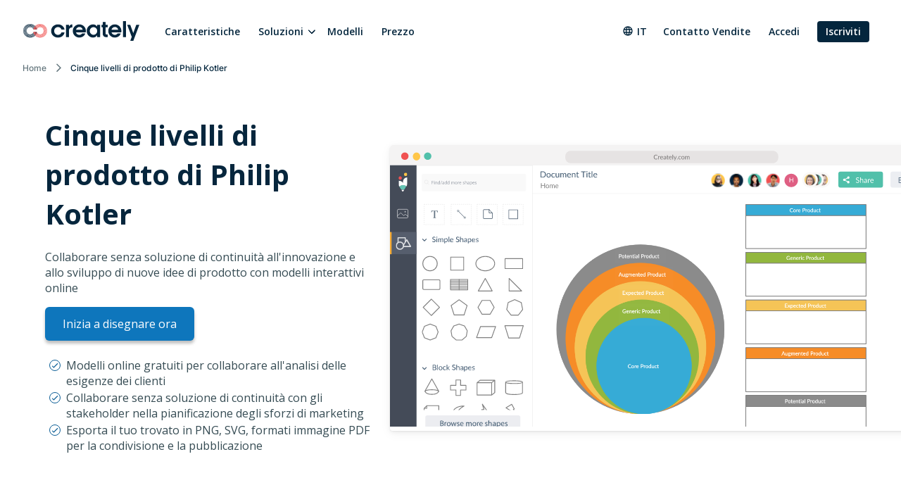

--- FILE ---
content_type: text/html
request_url: https://creately.com/it/usage/cinque-livelli-di-prodotto/
body_size: 9642
content:
<!DOCTYPE html><html xmlns="http://www.w3.org/1999/xhtml" xml:lang="it" lang="it" class=""><head><meta charset="utf-8"><link rel="preload" href="/static/css/bundle-85446d3967.css" as="style"><link rel="preconnect" href="https://fonts.gstatic.com" crossorigin><link rel="preconnect" href="https://use.typekit.net" crossorigin><link rel="preload" href="https://fonts.gstatic.com/s/montserrat/v25/JTUSjIg1_i6t8kCHKm459WlhyyTh89Y.woff2" as="font" type="font/woff2" crossorigin><link rel="preload" href="https://fonts.gstatic.com/s/opensans/v34/memvYaGs126MiZpBA-UvWbX2vVnXBbObj2OVTS-mu0SC55I.woff2" as="font" type="font/woff2" crossorigin><link rel="preload" href="https://fonts.gstatic.com/s/inter/v12/UcC73FwrK3iLTeHuS_fvQtMwCp50KnMa1ZL7.woff2" as="font" type="font/woff2" crossorigin><link rel="preload" href="https://cdnjs.cloudflare.com/ajax/libs/font-awesome/4.7.0/fonts/fontawesome-webfont.woff2" as="font" type="font/woff2" crossorigin><link rel="preload" href="https://use.typekit.net/wmq3kaq.css" as="style" onload="this.rel='stylesheet'"><link rel="preconnect" href="https://connect.facebook.net" crossorigin><link rel="dns-prefetch" href="https://connect.facebook.net"><link rel="preconnect" href="https://www.googletagmanager.com" crossorigin><link rel="dns-prefetch" href="https://www.googletagmanager.com"><link rel="preconnect" href="https://www.google-analytics.com" crossorigin><link rel="dns-prefetch" href="https://www.google-analytics.com"><link rel="dns-prefetch" href="https://p.adsymptotic.com"><link rel="dns-prefetch" href="https://subscription.omnithrottle.com"><link rel="dns-prefetch" href="https://tracking.g2crowd.com"><link rel="dns-prefetch" href="https://s.pinimg.com"><link rel="dns-prefetch" href="https://sibautomation.com"><link rel="dns-prefetch" href="https://snap.licdn.com"><link rel="dns-prefetch" href="https://www.clarity.ms"><link rel="dns-prefetch" href="https://www.facebook.com"><link rel="dns-prefetch" href="https://www.google.com"><link rel="stylesheet" href="/static/css/bundle-85446d3967.css"><link rel="preload" href="/static/css/usecase-3366cf4e15.css" as="style"><link rel="stylesheet" href="/static/css/usecase-3366cf4e15.css"><script>(function(w,d,s,l,i){w[l]=w[l]||[];w[l].push({'gtm.start':
new Date().getTime(),event:'gtm.js'});var f=d.getElementsByTagName(s)[0],
j=d.createElement(s),dl=l!='dataLayer'?'&l='+l:'';j.async=true;j.src=
'https:\/\/pr5ib.creately.com/gtm.js?id='+i+dl;f.parentNode.insertBefore(j,f);
})(window,document,'script','dataLayer','GTM-NFLJXF');</script><link href="https://gmpg.org/xfn/11" rel="profile"><meta name="viewport" content="width=device-width,initial-scale=1,maximum-scale=5"><meta name="description" content="Comprendete le esigenze e i desideri dei vostri clienti ed elaborate idee innovative per lo sviluppo di prodotti con il modello a cinque livelli di prodotto di Philip Kotler."><meta name="yandex-verification" content="1894b88c59212484"><title>Modello a cinque livelli di prodotto | Philip Kotler | Creately</title><link rel="apple-touch-icon" sizes="180x180" href="/static/assets/common/icons/favicons-next/apple-touch-icon.png"><link rel="icon" type="image/png" sizes="32x32" href="/static/assets/common/icons/favicons-next/favicon-32x32.png"><link rel="icon" type="image/png" sizes="16x16" href="/static/assets/common/icons/favicons-next/favicon-16x16.png"><link rel="manifest" href="/static/assets/common/icons/favicons-next/site.webmanifest"><link rel="mask-icon" href="/static/assets/common/icons/favicons-next/safari-pinned-tab.svg" color="#06263d"><link rel="shortcut icon" href="/static/assets/common/icons/favicons-next/favicon.ico"><meta name="msapplication-TileColor" content="#ffffff"><meta name="msapplication-config" content="/static/assets/common/icons/favicons-next/browserconfig.xml"><meta name="theme-color" content="#ffffff"><script async src="https://www.googletagmanager.com/gtag/js?id=G-8FC8QEYJT1"></script><script>window.dataLayer = window.dataLayer || [];
  function gtag(){dataLayer.push(arguments);}

  gtag('js', new Date());
  gtag('config', 'G-8FC8QEYJT1', {
    'server_container_url': 'https:\/\/pr5ib.creately.com',
    'content_group': 'Italian UCP',
    'page_type': 'Use Case Page',
    'page_lang': 'Italian'
  });

  function gtagSendPageView() {
    gtag('config', 'G-8FC8QEYJT1', {
      'server_container_url': 'https:\/\/pr5ib.creately.com',
      'content_group': 'Italian UCP',
      'page_type': 'Use Case Page',
      'page_lang': 'Italian'
    });
  }</script><link rel="alternate" href="https://creately.com/usage/five-product-levels/" hreflang="en"><link rel="alternate" href="https://creately.com/usage/five-product-levels/" hreflang="x-default"><link rel="alternate" href="https://creately.com/ko/usage/5-가지-제품-수준/" hreflang="ko"><link rel="alternate" href="https://creately.com/ja/usage/5つの製品レベル/" hreflang="ja"><link rel="alternate" href="https://creately.com/tr/usage/beş-ürün-düzeyi/" hreflang="tr"><link rel="alternate" href="https://creately.com/no/usage/fem-produkt-nivåer/" hreflang="no"><link rel="alternate" href="https://creately.com/de/usage/funf-produkt-ebenen/" hreflang="de"><link rel="alternate" href="https://creately.com/ms/usage/lima-tahap-produk/" hreflang="ms"><link rel="alternate" href="https://creately.com/id/usage/lima-tingkat-produk/" hreflang="id"><link rel="alternate" href="https://creately.com/it/usage/cinque-livelli-di-prodotto/" hreflang="it"><link rel="alternate" href="https://creately.com/es/usage/cinco-niveles-de-producto/" hreflang="es"><link rel="alternate" href="https://creately.com/pt/usage/cinco-niveis-de-produto/" hreflang="pt"><link rel="alternate" href="https://creately.com/fr/usage/cinq-niveaux-de-produit/" hreflang="fr"><link rel="alternate" href="https://creately.com/vi/usage/Mo-hinh-nam-cap-do-san-pham-cua-philip-kotler/" hreflang="vi"><link rel="alternate" href="https://creately.com/pl/usage/piec-poziomow-produktow/" hreflang="pl"><link rel="alternate" href="https://creately.com/nl/usage/vijf-product-niveaus/" hreflang="nl"><link rel="alternate" href="https://creately.com/el/usage/pente-epipeda-proionton/" hreflang="el"><link rel="alternate" href="https://creately.com/ru/usage/пять-уровней-продукта/" hreflang="ru"><link rel="alternate" href="https://creately.com/he/usage/חמש-רמות-מוצרים/" hreflang="he"><link rel="alternate" href="https://creately.com/ar/usage/خمسة-مستويات-المنتج/" hreflang="ar"><script type="text/javascript">(function () {
        window.sib = {
            equeue: [],
            client_key: "frquwtfct2n4yih85oc0yzsk"
        };
        window.sendinblue = {};
        for (var j = ['track', 'identify', 'trackLink', 'page'], i = 0; i < j.length; i++) {
            (function (k) {
                window.sendinblue[k] = function () {
                    var arg = Array.prototype.slice.call(arguments);
                    (window.sib[k] || function () {
                        var t = {};
                        t[k] = arg;
                        window.sib.equeue.push(t);
                    })(arg[0], arg[1], arg[2]);
                };
            })(j[i]);
        }
        var n = document.createElement("script"),
            i = document.getElementsByTagName("script")[0];
        n.type = "text/javascript", n.id = "sendinblue-js", n.async = !0, n.src = "https://sibautomation.com/sa.js?key=" + window.sib.client_key, i.parentNode.insertBefore(n, i), window.sendinblue.page();
    })();</script><meta property="og:title" content="Modello a cinque livelli di prodotto | Philip Kotler | Creately"><meta property="og:description" content="Comprendete le esigenze e i desideri dei vostri clienti ed elaborate idee innovative per lo sviluppo di prodotti con il modello a cinque livelli di prodotto di Philip Kotler."><meta property="og:type" content="website"><meta property="og:url" content="https://creately.com/it/usage/cinque-livelli-di-prodotto/"><meta property="og:image" content="https://creately.com/static/assets/common/logos/creately/logo-on-dark-1200x630.png"><meta property="og:image:width" content="1200"><meta property="og:image:height" content="630"><meta property="og:image:type" content="image/png"><meta property="og:image::alt" content="Modello a cinque livelli di prodotto | Philip Kotler"><meta property="og:locale" content="it"><meta property="og:site_name" content="Creately"><meta property="og:updated_time" content="2020-03-18T09:11:27&#43;05:30"><meta name="twitter:card" content="summary"><meta name="twitter:image" content="https://creately.com/static/assets/common/logos/creately/logo-on-dark-1200x630.png"><meta name="twitter:title" content="Modello a cinque livelli di prodotto | Philip Kotler | Creately"><meta name="twitter:description" content="Comprendete le esigenze e i desideri dei vostri clienti ed elaborate idee innovative per lo sviluppo di prodotti con il modello a cinque livelli di prodotto di Philip Kotler."><meta name="twitter:image:alt" content="Modello a cinque livelli di prodotto | Philip Kotler"><meta name="twitter:site" content="@creately"><meta name="twitter:creator" content="@creately"><script>var _paq = window._paq = window._paq || [];
     
    _paq.push(['trackPageView']);
    _paq.push(['enableLinkTracking']);
    (function() {
        var u='https:\/\/zyr83.creately.com';
        _paq.push(["setCookieDomain", "*.creately.com"]);
        _paq.push(['setTrackerUrl', u+'/matomo.php']);
        _paq.push(['setSiteId', '1']);
        var d=document, g=d.createElement('script'), s=d.getElementsByTagName('script')[0];
        g.async=true; g.src=u+'/matomo.js'; s.parentNode.insertBefore(g,s);
    })();</script><script async src="https://cdn.tolt.io/tolt.js" data-tolt="f69b2329-e55f-4c3d-846e-2cf9427c9392"></script><script type="application/ld+json">{
    "@context": "https://schema.org",
    "@graph": [
                    
{
            "@type": "BreadcrumbList",
            "itemListElement": [{
                "@type": "ListItem",
                "position": 1,
                "name": "Home",
                "item": "https://creately.com/it\/home\/"
            },{
                "@type": "ListItem",
                "position": 2,
                "name": "Cinque livelli di prodotto di Philip Kotler"
            }]
        }
    ]
}</script><link rel="canonical" href="https://creately.com/it/usage/cinque-livelli-di-prodotto/"></head><body lang="it" class="ph-js-disabled" data-pagefind-body><noscript><iframe src="https://pr5ib.creately.com/ns.html?id=GTM-NFLJXF" height="0" width="0" style="display:none;visibility:hidden"></iframe></noscript><div id="gravity-placeholder"></div><div class="bulma"><div class="content"><header class="ph-header"><nav class="navbar is-spaced" role="navigation" aria-label="main navigation"><div class="container is-fullhd"><div class="navbar-brand"><a href="/it/home/" rel="home" class="navbar-item"><div class="ph-logo" title="Creately"></div></a><a role="button" class="navbar-burger burger" aria-label="menu" aria-expanded="false" data-target="mobile-menu"><span aria-hidden="true"></span> <span aria-hidden="true"></span> <span aria-hidden="true"></span></a></div><div id="main-navbar" class="navbar-menu navbar-start"><a href="/it/tour-di-creately/" class="navbar-item">Caratteristiche</a><div class="navbar-item has-dropdown is-hoverable"><div class="navbar-link">Soluzioni</div><div class="navbar-dropdown"><a href="/it/soluzioni/software-di-pianificazione-strategica/" class="navbar-item">Software di Pianificazione Strategica </a><a href="/it/soluzioni/software-di-gestione-risorse-umane/" class="navbar-item">Software di Gestione Risorse Umane </a><a href="/it/soluzioni/pianificazione-infrastruttura-it/" class="navbar-item">Pianificazione Infrastruttura IT </a><a href="/it/soluzioni/software-di-project-management/" class="navbar-item">Software di Project Management </a><a href="/it/soluzioni/business-process-management/" class="navbar-item">Business Process Management </a><a href="/it/soluzioni/creately-per-i-team-di-sviluppo-software/" class="navbar-item">Creately per i Team di Sviluppo Software </a><a href="/it/soluzioni/produzione/" class="navbar-item">Migliorare l&#39;efficienza della produzione</a></div></div><a href="/it/modelli/" class="navbar-item">Modelli </a><a href="/it/plans/" class="navbar-item">Prezzo</a><div class="navbar-item navbar-end"><div class="navbar-item has-dropdown ph-is-clickable ph-lang-menu"><div class="navbar-link is-arrowless"><svg class="ph-lang-icon" width="16" height="16" viewBox="0 0 16 16" fill="none" xmlns="http://www.w3.org/2000/svg"><path d="M7.99325 1.33337C4.31325 1.33337 1.33325 4.32004 1.33325 8.00004C1.33325 11.68 4.31325 14.6667 7.99325 14.6667C11.6799 14.6667 14.6666 11.68 14.6666 8.00004C14.6666 4.32004 11.6799 1.33337 7.99325 1.33337ZM12.6133 5.33337H10.6466C10.4333 4.50004 10.1266 3.70004 9.72659 2.96004C10.9533 3.38004 11.9733 4.23337 12.6133 5.33337ZM7.99992 2.69337C8.55325 3.49337 8.98659 4.38004 9.27325 5.33337H6.72659C7.01325 4.38004 7.44659 3.49337 7.99992 2.69337ZM2.83992 9.33337C2.73325 8.90671 2.66659 8.46004 2.66659 8.00004C2.66659 7.54004 2.73325 7.09337 2.83992 6.66671H5.09325C5.03992 7.10671 4.99992 7.54671 4.99992 8.00004C4.99992 8.45337 5.03992 8.89337 5.09325 9.33337H2.83992ZM3.38659 10.6667H5.35325C5.56659 11.5 5.87325 12.3 6.27325 13.04C5.04659 12.62 4.02659 11.7734 3.38659 10.6667ZM5.35325 5.33337H3.38659C4.02659 4.22671 5.04659 3.38004 6.27325 2.96004C5.87325 3.70004 5.56659 4.50004 5.35325 5.33337ZM7.99992 13.3067C7.44659 12.5067 7.01325 11.62 6.72659 10.6667H9.27325C8.98659 11.62 8.55325 12.5067 7.99992 13.3067ZM9.55992 9.33337H6.43992C6.37992 8.89337 6.33325 8.45337 6.33325 8.00004C6.33325 7.54671 6.37992 7.10004 6.43992 6.66671H9.55992C9.61992 7.10004 9.66659 7.54671 9.66659 8.00004C9.66659 8.45337 9.61992 8.89337 9.55992 9.33337ZM9.72659 13.04C10.1266 12.3 10.4333 11.5 10.6466 10.6667H12.6133C11.9733 11.7667 10.9533 12.62 9.72659 13.04ZM10.9066 9.33337C10.9599 8.89337 10.9999 8.45337 10.9999 8.00004C10.9999 7.54671 10.9599 7.10671 10.9066 6.66671H13.1599C13.2666 7.09337 13.3333 7.54004 13.3333 8.00004C13.3333 8.46004 13.2666 8.90671 13.1599 9.33337H10.9066Z" fill="white"/></svg> it</div><div class="navbar-dropdown ph-lang-dropdown"><a href="https://creately.com/ar/usage/%D8%AE%D9%85%D8%B3%D8%A9-%D9%85%D8%B3%D8%AA%D9%88%D9%8A%D8%A7%D8%AA-%D8%A7%D9%84%D9%85%D9%86%D8%AA%D8%AC/" class="ph-lang-switcher-ar navbar-item">العربية </a><a href="https://creately.com/de/usage/funf-produkt-ebenen/" class="ph-lang-switcher-de navbar-item">Deutsch </a><a href="https://creately.com/el/usage/pente-epipeda-proionton/" class="ph-lang-switcher-el navbar-item">Ελληνικά </a><a href="https://creately.com/usage/five-product-levels/" class="ph-lang-switcher-en navbar-item">English </a><a href="https://creately.com/es/usage/cinco-niveles-de-producto/" class="ph-lang-switcher-es navbar-item">Español </a><a href="https://creately.com/fr/usage/cinq-niveaux-de-produit/" class="ph-lang-switcher-fr navbar-item">Français </a><a href="https://creately.com/he/usage/%D7%97%D7%9E%D7%A9-%D7%A8%D7%9E%D7%95%D7%AA-%D7%9E%D7%95%D7%A6%D7%A8%D7%99%D7%9D/" class="ph-lang-switcher-he navbar-item">עברית </a><a href="https://creately.com/id/usage/lima-tingkat-produk/" class="ph-lang-switcher-id navbar-item">Bahasa Indonesia </a><a href="https://creately.com/it/usage/cinque-livelli-di-prodotto/" class="ph-lang-switcher-it navbar-item">Italiano </a><a href="https://creately.com/ja/usage/5%E3%81%A4%E3%81%AE%E8%A3%BD%E5%93%81%E3%83%AC%E3%83%99%E3%83%AB/" class="ph-lang-switcher-ja navbar-item">日本語 </a><a href="https://creately.com/ko/usage/5-%EA%B0%80%EC%A7%80-%EC%A0%9C%ED%92%88-%EC%88%98%EC%A4%80/" class="ph-lang-switcher-ko navbar-item">한국어 </a><a href="https://creately.com/ms/usage/lima-tahap-produk/" class="ph-lang-switcher-ms navbar-item">Melayu </a><a href="https://creately.com/nl/usage/vijf-product-niveaus/" class="ph-lang-switcher-nl navbar-item">Nederlands </a><a href="https://creately.com/no/usage/fem-produkt-niv%C3%A5er/" class="ph-lang-switcher-no navbar-item">Norsk </a><a href="https://creately.com/pl/usage/piec-poziomow-produktow/" class="ph-lang-switcher-pl navbar-item">Polski </a><a href="https://creately.com/pt/usage/cinco-niveis-de-produto/" class="ph-lang-switcher-pt navbar-item">Português </a><a href="https://creately.com/ru/usage/%D0%BF%D1%8F%D1%82%D1%8C-%D1%83%D1%80%D0%BE%D0%B2%D0%BD%D0%B5%D0%B9-%D0%BF%D1%80%D0%BE%D0%B4%D1%83%D0%BA%D1%82%D0%B0/" class="ph-lang-switcher-ru navbar-item">Русский </a><a href="https://creately.com/tr/usage/be%C5%9F-%C3%BCr%C3%BCn-d%C3%BCzeyi/" class="ph-lang-switcher-tr navbar-item">Türkçe </a><a href="https://creately.com/vi/usage/Mo-hinh-nam-cap-do-san-pham-cua-philip-kotler/" class="ph-lang-switcher-vi navbar-item">Tiếng Việt</a></div></div><a href="/it/contatti-vendite/?lead_source=ContactSalesHome" class="navbar-item">Contatto Vendite</a><div class="is-hidden-mobile is-hidden-tablet-only ph-auth-links"><div id="auth-links-anonymous" class=""><div class="field is-grouped"><p class="control"><a href="/it/login/" class="navbar-item ph-login-link" data-testid="signin">Accedi</a></p><p class="control"><a href="/it/register/" class="button is-link ph-auth-btn ph-sign-up-btn" data-testid="signup">Iscriviti</a></p></div></div><div id="auth-links-auth" class="is-hidden ph-app-btn"><div class="field is-grouped"><a href="/demo-start/" class="button is-link ph-auth-btn ph-sign-up-btn">Vai all&#39;app</a><div class="navbar-item has-dropdown is-hoverable"><a href="#" class="navbar-link ph-navbar-user-image"><i class="fa fa-user" aria-hidden="true"></i> <span id="navbar-user-image"></span></a><div class="navbar-dropdown is-right"><span onclick="gravityAuth.logOutUser();" class="navbar-item ph-sign-out">Disconnettersi</span></div></div></div></div></div></div></div><div id="mobile-menu" class="navbar-menu ph-header-mobile-menu is-hidden-desktop"><ul><li><a class="navbar-item" href="/it/home/" title="">Casa</a></li><div class="navbar-item has-dropdown"><div class="navbar-link">Soluzioni</div><div class="navbar-dropdown"><a href="/it/soluzioni/software-di-pianificazione-strategica/" class="navbar-item">Software di Pianificazione Strategica </a><a href="/it/soluzioni/software-di-gestione-risorse-umane/" class="navbar-item">Software di Gestione Risorse Umane </a><a href="/it/soluzioni/pianificazione-infrastruttura-it/" class="navbar-item">Pianificazione Infrastruttura IT </a><a href="/it/soluzioni/software-di-project-management/" class="navbar-item">Software di Project Management </a><a href="/it/soluzioni/business-process-management/" class="navbar-item">Business Process Management </a><a href="/it/soluzioni/creately-per-i-team-di-sviluppo-software/" class="navbar-item">Creately per i Team di Sviluppo Software </a><a href="/it/soluzioni/produzione/" class="navbar-item">Migliorare l&#39;efficienza della produzione</a></div></div><li><a class="navbar-item" href="/diagram-community/popular" title="">Modelli</a></li><li><a class="navbar-item" href="/it/plans/" title="">Prezzi e Piani</a></li><li><a class="navbar-item" href="/blog/it/" title="">Blog</a></li><li><a class="navbar-item" href="/it/tour-di-creately/" title="">Caratteristiche</a></li><li><a class="navbar-item" href="/affiliate-program/" title="">Programma Affiliato</a></li><li><a class="navbar-item" href="/it/enterprise/?lead_source=EnterpriseHome" title="">Per le Imprese</a></li><li><a class="navbar-item" href="/it/contatti-vendite/" title="">Contatto Vendite</a></li></ul><div class="navbar-item has-dropdown is-hoverable ph-lang-menu ph-mobile-lang-menu"><div class="navbar-link is-arrowless"><svg class="ph-lang-icon" width="16" height="16" viewBox="0 0 16 16" fill="none" xmlns="http://www.w3.org/2000/svg"><path d="M7.99325 1.33337C4.31325 1.33337 1.33325 4.32004 1.33325 8.00004C1.33325 11.68 4.31325 14.6667 7.99325 14.6667C11.6799 14.6667 14.6666 11.68 14.6666 8.00004C14.6666 4.32004 11.6799 1.33337 7.99325 1.33337ZM12.6133 5.33337H10.6466C10.4333 4.50004 10.1266 3.70004 9.72659 2.96004C10.9533 3.38004 11.9733 4.23337 12.6133 5.33337ZM7.99992 2.69337C8.55325 3.49337 8.98659 4.38004 9.27325 5.33337H6.72659C7.01325 4.38004 7.44659 3.49337 7.99992 2.69337ZM2.83992 9.33337C2.73325 8.90671 2.66659 8.46004 2.66659 8.00004C2.66659 7.54004 2.73325 7.09337 2.83992 6.66671H5.09325C5.03992 7.10671 4.99992 7.54671 4.99992 8.00004C4.99992 8.45337 5.03992 8.89337 5.09325 9.33337H2.83992ZM3.38659 10.6667H5.35325C5.56659 11.5 5.87325 12.3 6.27325 13.04C5.04659 12.62 4.02659 11.7734 3.38659 10.6667ZM5.35325 5.33337H3.38659C4.02659 4.22671 5.04659 3.38004 6.27325 2.96004C5.87325 3.70004 5.56659 4.50004 5.35325 5.33337ZM7.99992 13.3067C7.44659 12.5067 7.01325 11.62 6.72659 10.6667H9.27325C8.98659 11.62 8.55325 12.5067 7.99992 13.3067ZM9.55992 9.33337H6.43992C6.37992 8.89337 6.33325 8.45337 6.33325 8.00004C6.33325 7.54671 6.37992 7.10004 6.43992 6.66671H9.55992C9.61992 7.10004 9.66659 7.54671 9.66659 8.00004C9.66659 8.45337 9.61992 8.89337 9.55992 9.33337ZM9.72659 13.04C10.1266 12.3 10.4333 11.5 10.6466 10.6667H12.6133C11.9733 11.7667 10.9533 12.62 9.72659 13.04ZM10.9066 9.33337C10.9599 8.89337 10.9999 8.45337 10.9999 8.00004C10.9999 7.54671 10.9599 7.10671 10.9066 6.66671H13.1599C13.2666 7.09337 13.3333 7.54004 13.3333 8.00004C13.3333 8.46004 13.2666 8.90671 13.1599 9.33337H10.9066Z" fill="white"/></svg> it</div><div class="navbar-dropdown ph-lang-dropdown ph-mobile-lang-dropdown"><a href="https://creately.com/ar/usage/%D8%AE%D9%85%D8%B3%D8%A9-%D9%85%D8%B3%D8%AA%D9%88%D9%8A%D8%A7%D8%AA-%D8%A7%D9%84%D9%85%D9%86%D8%AA%D8%AC/" class="ph-lang-switcher-ar navbar-item">العربية </a><a href="https://creately.com/de/usage/funf-produkt-ebenen/" class="ph-lang-switcher-de navbar-item">Deutsch </a><a href="https://creately.com/el/usage/pente-epipeda-proionton/" class="ph-lang-switcher-el navbar-item">Ελληνικά </a><a href="https://creately.com/usage/five-product-levels/" class="ph-lang-switcher-en navbar-item">English </a><a href="https://creately.com/es/usage/cinco-niveles-de-producto/" class="ph-lang-switcher-es navbar-item">Español </a><a href="https://creately.com/fr/usage/cinq-niveaux-de-produit/" class="ph-lang-switcher-fr navbar-item">Français </a><a href="https://creately.com/he/usage/%D7%97%D7%9E%D7%A9-%D7%A8%D7%9E%D7%95%D7%AA-%D7%9E%D7%95%D7%A6%D7%A8%D7%99%D7%9D/" class="ph-lang-switcher-he navbar-item">עברית </a><a href="https://creately.com/id/usage/lima-tingkat-produk/" class="ph-lang-switcher-id navbar-item">Bahasa Indonesia </a><a href="https://creately.com/it/usage/cinque-livelli-di-prodotto/" class="ph-lang-switcher-it navbar-item">Italiano </a><a href="https://creately.com/ja/usage/5%E3%81%A4%E3%81%AE%E8%A3%BD%E5%93%81%E3%83%AC%E3%83%99%E3%83%AB/" class="ph-lang-switcher-ja navbar-item">日本語 </a><a href="https://creately.com/ko/usage/5-%EA%B0%80%EC%A7%80-%EC%A0%9C%ED%92%88-%EC%88%98%EC%A4%80/" class="ph-lang-switcher-ko navbar-item">한국어 </a><a href="https://creately.com/ms/usage/lima-tahap-produk/" class="ph-lang-switcher-ms navbar-item">Melayu </a><a href="https://creately.com/nl/usage/vijf-product-niveaus/" class="ph-lang-switcher-nl navbar-item">Nederlands </a><a href="https://creately.com/no/usage/fem-produkt-niv%C3%A5er/" class="ph-lang-switcher-no navbar-item">Norsk </a><a href="https://creately.com/pl/usage/piec-poziomow-produktow/" class="ph-lang-switcher-pl navbar-item">Polski </a><a href="https://creately.com/pt/usage/cinco-niveis-de-produto/" class="ph-lang-switcher-pt navbar-item">Português </a><a href="https://creately.com/ru/usage/%D0%BF%D1%8F%D1%82%D1%8C-%D1%83%D1%80%D0%BE%D0%B2%D0%BD%D0%B5%D0%B9-%D0%BF%D1%80%D0%BE%D0%B4%D1%83%D0%BA%D1%82%D0%B0/" class="ph-lang-switcher-ru navbar-item">Русский </a><a href="https://creately.com/tr/usage/be%C5%9F-%C3%BCr%C3%BCn-d%C3%BCzeyi/" class="ph-lang-switcher-tr navbar-item">Türkçe </a><a href="https://creately.com/vi/usage/Mo-hinh-nam-cap-do-san-pham-cua-philip-kotler/" class="ph-lang-switcher-vi navbar-item">Tiếng Việt</a></div></div></div></div></nav><div class="container is-fullhd"><nav class="breadcrumb ph-breadcrumb" aria-label="breadcrumbs"><ul><li class="ph-breadcrumb-item"><a href="/it/home/">Home</a></li><li class="is-active ph-breadcrumb-item"><span>Cinque livelli di prodotto di Philip Kotler</span></li></ul></nav></div><div class="hero ph-block-hero-usecase ph-ucp-v1 ph-padding-top-20 ph-padding-top-60-desktop"><div class="hero-body is-paddingless"><div class="container ph-uc-hero"><div class="columns is-vcentered is-desktop ph-padding-bottom-40-desktop"><div class="column is-5-desktop"><div class="columns ph-margin-left-right-0"><div class="column"><h1 class="title">Cinque livelli di prodotto di Philip Kotler</h1><h2 class="subtitle">Collaborare senza soluzione di continuità all&#39;innovazione e allo sviluppo di nuove idee di prodotto con modelli interattivi online</h2><a href="/demo-start/" class="button is-large is-primary ph-margin-bottom-20 ph-btn-trynow ph-has-button-shadow">Inizia a disegnare ora</a><ul><li>Modelli online gratuiti per collaborare all&#39;analisi delle esigenze dei clienti</li><li>Collaborare senza soluzione di continuità con gli stakeholder nella pianificazione degli sforzi di marketing</li><li>Esporta il tuo trovato in PNG, SVG, formati immagine PDF per la condivisione e la pubblicazione</li></ul></div></div></div><div class="column is-7-desktop is-hidden-touch has-text-right ph-uc-hero-desktop"><div class="ph-svg-container"><svg width="100%" height="100%" viewBox="0 0 1060 530" version="1.1" xmlns="http://www.w3.org/2000/svg" xmlns:xlink="http://www.w3.org/1999/xlink"><image class="ph-browser-non-windows is-hidden" x="0" y="0" width="1060" height="40" xlink:href="/static/assets/common/app/_lang-en/browser/browser-mac-01.svg"/><image class="ph-browser-windows is-hidden" x="0" y="0" width="1060" height="40" xlink:href="/static/assets/common/app/_lang-en/browser/browser-windows-01.svg"/><image x="0" y="38" width="1060" height="521" xlink:href="/static/assets/common/app/_lang-en/frames/frame-01.svg"/><image x="210" y="92" width="800" height="480" xlink:href="/static/assets/usecase/hero-images/_lang-en/five-product-levels.svg"/><image x="0" y="18" width="269" height="541" xlink:href="/static/assets/common/app/_lang-en/sidebars/sidebars-01.svg"/><image x="60" y="170" width="192" height="376" xlink:href="/static/assets/common/app/_lang-en/library-panels/library-panel-simple-shapes-01.svg"/></svg></div></div></div><div class="columns is-centered is-hidden-desktop"><div class="column ph-uc-hero-mobile"><div class="ph-svg-container"><svg width="100%" height="100%" viewBox="0 0 1060 530" version="1.1" xmlns="http://www.w3.org/2000/svg" xmlns:xlink="http://www.w3.org/1999/xlink"><image class="ph-browser-non-windows is-hidden" x="0" y="0" width="1060" height="40" xlink:href="/static/assets/common/app/_lang-en/browser/browser-mac-01.svg"/><image class="ph-browser-windows is-hidden" x="0" y="0" width="1060" height="40" xlink:href="/static/assets/common/app/_lang-en/browser/browser-windows-01.svg"/><image x="0" y="38" width="1060" height="521" xlink:href="/static/assets/common/app/_lang-en/frames/frame-01.svg"/><image x="210" y="92" width="800" height="480" xlink:href="/static/assets/usecase/hero-images/_lang-en/five-product-levels.svg"/><image x="0" y="18" width="269" height="541" xlink:href="/static/assets/common/app/_lang-en/sidebars/sidebars-01.svg"/><image x="60" y="170" width="192" height="376" xlink:href="/static/assets/common/app/_lang-en/library-panels/library-panel-simple-shapes-01.svg"/></svg></div></div></div></div></div></div></header><section class="ph-padding-top-20 ph-padding-bottom-20 ph-padding-top-60-desktop ph-padding-bottom-40-desktop ph-sc-block-templates-slider"><div class="container"><div class="columns is-centered"><div class="column is-10-widescreen"><h2 class="is-size-4 is-size-2-desktop has-text-weight-normal has-text-centered">Altri cinque esempi di prodotti</h2></div></div><div class="swiper-container swiper"><div class="swiper-wrapper"><div class="swiper-slide"><div class="ph-template-item ph-template-slider-item"><a data-image="/static/assets/landing/templates/block-diagram-five-product-levels-R12dYTIacXN.svg" data-name="Cinque livelli di prodotto" data-id="R12dYTIacXN"><img class="ph-lazyload" data-src="/static/assets/landing/templates/block-diagram-five-product-levels-R12dYTIacXN-thumb.svg" alt="Cinque livelli di prodotto" width="249" height="249"></a><div class="ph-template-title"><p>Cinque livelli di prodotto</p></div></div></div><div class="swiper-slide"><div class="ph-template-item ph-template-slider-item"><a data-image="/static/assets/landing/templates/block-diagram-five-product-levels-template-g2NPgVHh100.svg" data-name="Template dei cinque livelli di prodotto" data-id="g2NPgVHh100"><img class="ph-lazyload" data-src="/static/assets/landing/templates/block-diagram-five-product-levels-template-g2NPgVHh100-thumb.svg" alt="Template dei cinque livelli di prodotto" width="249" height="249"></a><div class="ph-template-title"><p>Template dei cinque livelli di prodotto</p></div></div></div><div class="swiper-slide"><div class="ph-template-item ph-template-slider-item"><a data-image="/static/assets/landing/templates/block-diagram-ansoff-matrix-examples-jtfjhdx11.svg" data-name="Esempi di matrice Ansoff" data-id="jtfjhdx11"><img class="ph-lazyload" data-src="/static/assets/landing/templates/block-diagram-ansoff-matrix-examples-jtfjhdx11-thumb.svg" alt="Esempi di matrice Ansoff" width="249" height="249"></a><div class="ph-template-title"><p>Esempi di matrice Ansoff</p></div></div></div><div class="swiper-slide"><div class="ph-template-item ph-template-slider-item"><a data-image="/static/assets/landing/templates/block-diagram-brand-equity-model-template-jji4zkuq2.svg" data-name="Modello per l&#39;equità del marchio" data-id="jji4zkuq2"><img class="ph-lazyload" data-src="/static/assets/landing/templates/block-diagram-brand-equity-model-template-jji4zkuq2.png" alt="Modello per l&#39;equità del marchio" width="249" height="249"></a><div class="ph-template-title"><p>Modello per l&#39;equità del marchio</p></div></div></div><div class="swiper-slide"><div class="ph-template-item ph-template-slider-item"><a data-image="/static/assets/landing/templates/block-diagram-bcg-matrix-template-jrbtfcti2.svg" data-name="Modello di matrice BCG" data-id="jrbtfcti2"><img class="ph-lazyload" data-src="/static/assets/landing/templates/block-diagram-bcg-matrix-template-jrbtfcti2-thumb.svg" alt="Modello di matrice BCG" width="249" height="249"></a><div class="ph-template-title"><p>Modello di matrice BCG</p></div></div></div></div></div><div class="swiper-button-prev"></div><div class="swiper-button-next"></div></div></section><section class="ph-padding-top-20 ph-padding-bottom-20 ph-padding-top-60-desktop ph-padding-bottom-60-desktop ph-sc-block-helpswith"><div class="container has-text-centered"><div class="columns is-centered"><div class="column"><h2 class="is-size-4 is-size-2-desktop has-text-weight-normal">Creately ti aiuta a fare questo con</h2><div class="columns"><div class="column"><img class="ph-lazyload" data-src="/static/assets/common/shortcodes/helps-with/helps-with.svg#template" alt="" width="260" height="160"> <span class="is-block is-size-7 is-size-5-desktop ph-line-height-1-3">Modelli pre-progettati per il modello a cinque livelli di prodotto</span></div><div class="column"><img class="ph-lazyload" data-src="/static/assets/common/shortcodes/helps-with/helps-with.svg#draw" alt="" width="260" height="160"> <span class="is-block is-size-7 is-size-5-desktop ph-line-height-1-3">Semplici strumenti di disegno e diagrammazione per lo sviluppo del prodotto</span></div><div class="column"><img class="ph-lazyload" data-src="/static/assets/common/shortcodes/helps-with/helps-with.svg#share" alt="" width="260" height="160"> <span class="is-block is-size-7 is-size-5-desktop ph-line-height-1-3">Condividi con gli altri membri del tuo team per la collaborazione in tempo reale e l'editing di gruppo</span></div><div class="column"><img class="ph-lazyload" data-src="/static/assets/common/shortcodes/helps-with/helps-with.svg#embed" alt="" width="260" height="160"> <span class="is-block is-size-7 is-size-5-desktop ph-line-height-1-3">Esporta i tuoi diagrammi come PNG, SVG o JPEG per la pubblicazione o l'incorporazione in documenti, presentazioni, ecc.</span></div></div></div></div></div></section><section class="ph-padding-top-20 ph-padding-top-40-desktop ph-padding-bottom-40 ph-customers-list"><div class="container has-text-centered"><div class="swiper-container swiper ph-sc-block-customer-list-all"><div class="swiper-wrapper"><div class="swiper-slide"><svg class="sprite-customer-logo" width="91" height="21"><use xlink:href="/static/assets/common/logos/customers/customer-logos-gray-2025.svg#netflix"></use></svg></div><div class="swiper-slide"><svg class="sprite-customer-logo" width="65" height="65"><use xlink:href="/static/assets/common/logos/customers/customer-logos-gray-2025.svg#nasa"></use></svg></div><div class="swiper-slide"><svg class="sprite-customer-logo" width="38" height="28"><use xlink:href="/static/assets/common/logos/customers/customer-logos-gray-2025.svg#citi"></use></svg></div><div class="swiper-slide"><svg class="sprite-customer-logo" width="115" height="22"><use xlink:href="/static/assets/common/logos/customers/customer-logos-gray-2025.svg#facebook"></use></svg></div><div class="swiper-slide"><svg class="sprite-customer-logo" width="33" height="50"><use xlink:href="/static/assets/common/logos/customers/customer-logos-gray-2025.svg#d360"></use></svg></div><div class="swiper-slide"><svg class="sprite-customer-logo" width="101" height="31"><use xlink:href="/static/assets/common/logos/customers/customer-logos-gray-2025.svg#national-geographic"></use></svg></div><div class="swiper-slide"><svg class="sprite-customer-logo" width="48" height="48"><use xlink:href="/static/assets/common/logos/customers/customer-logos-gray-2025.svg#intel"></use></svg></div><div class="swiper-slide"><svg class="sprite-customer-logo" width="99" height="28"><use xlink:href="/static/assets/common/logos/customers/customer-logos-gray-2025.svg#paypal"></use></svg></div><div class="swiper-slide"><svg class="sprite-customer-logo" width="94" height="64"><use xlink:href="/static/assets/common/logos/customers/customer-logos-gray-2025.svg#australian-government-department-of-finance"></use></svg></div><div class="swiper-slide"><svg class="sprite-customer-logo" width="94" height="29"><use xlink:href="/static/assets/common/logos/customers/customer-logos-gray-2025.svg#amazon"></use></svg></div><div class="swiper-slide"><svg class="sprite-customer-logo" width="119" height="52"><use xlink:href="/static/assets/common/logos/customers/customer-logos-gray-2025.svg#zoho"></use></svg></div><div class="swiper-slide"><svg class="sprite-customer-logo" width="58" height="58"><use xlink:href="/static/assets/common/logos/customers/customer-logos-gray-2025.svg#american-express"></use></svg></div></div></div></div></section><section class="ph-padding-top-20 ph-padding-bottom-20 ph-padding-top-60-desktop ph-padding-bottom-60-desktop ph-sc-block-guide-practices-usecase"><div class="container"><div class="columns is-centered"><div class="column is-10-desktop is-8-widescreen has-text-centered"><h2 class="is-size-4 is-size-2-desktop has-text-weight-normal">Guida e buone pratiche</h2><p class="is-size-7 is-size-5-desktop ph-description">Sviluppato da Philip Kotler nel 1960, il modello a cinque livelli di prodotto evidenzia i diversi livelli di necessità che i clienti hanno per un prodotto. Secondo Kotler, un prodotto non è solo un oggetto fisico o un servizio, ma può essere qualsiasi cosa, anche un'idea o una persona, che possa soddisfare un'esigenza o un desiderio del cliente. Kotler suggerisce che un prodotto dovrebbe essere profilato in più livelli come percepito dal cliente. Egli sottolinea che ci sono 5 livelli di prodotto che si basano sulle aspettative psicologiche, sulle associazioni emotive e sulle aspirazioni percettive di un consumatore. E questi fattori contribuiscono a creare una personalità del prodotto</p><h3 class="is-size-4 is-size-3-desktop has-text-weight-normal">I cinque livelli di prodotto di Kotler</h3></div></div><div class="columns is-centered"><div class="column is-12-desktop is-10-widescreen ph-uc-guide-practice"><ul><li>Il prodotto principale: si riferisce al bisogno o al desiderio fondamentale del cliente che il prodotto sta cercando di soddisfare o consegnare. Il modo migliore per identificarsi è guardarlo dal punto di vista del consumatore. Ad esempio, perché un consumatore dovrebbe andare al ristorante? Per comprare cibo e bevande.</li><li>Prodotto Generico / Prodotto di base: si riferisce ad una versione di base del prodotto che contiene solo quelle caratteristiche che sono essenziali per la sua funzionalità. Ad esempio, se si considerano le caratteristiche di base del cioccolato, si parlerà della sua consistenza, del colore, delle dimensioni, dell&rsquo;aroma, ecc.</li><li>Prodotto atteso: si riferisce agli attributi o alle caratteristiche che il consumatore si aspetta generalmente dal prodotto prima di accettare di acquistarlo. In un ristorante, il consumatore si aspetta normalmente un servizio clienti amichevole, un tavolo e una sedia puliti, ecc.</li><li>Prodotto incrementato: Una versione aumentata del prodotto che è stata modificata per includere ulteriori vantaggi, caratteristiche, caratteristiche, ecc. per differenziarsi da quanto offerto dalla concorrenza. Converte il desiderio del consumatore in realtà.</li><li>Prodotto potenziale: Questo si riferisce agli ampliamenti e alle modifiche che il prodotto subirà in futuro per mantenere e acquisire clienti.</li></ul></div></div></div></section><section class="ph-padding-top-20 ph-padding-bottom-20 ph-padding-top-60-desktop ph-padding-bottom-60-desktop ph-sc-block-templates"><div class="container"><div class="columns is-centered"><div class="column is-10-desktop is-8-widescreen"><h2 class="is-size-4 is-size-2-desktop has-text-weight-normal has-text-centered">Altri modelli e idee visive per lo sviluppo di prodotti</h2></div></div><div class="columns is-centered"><div class="column is-10-widescreen"><div class="columns is-multiline"><div class="column is-4"><div class="ph-template-item"><a data-image="/static/assets/landing/templates/block-diagram-porters-five-forces-analysis-P5hnMMgl12w.svg" data-name="Analisi delle cinque forze di Porter" data-id="P5hnMMgl12w"><img class="ph-lazyload" data-src="/static/assets/landing/templates/block-diagram-porters-five-forces-analysis-P5hnMMgl12w-thumb.svg" alt="Analisi delle cinque forze di Porter" width="292" height="292"><div class="ph-template-title"><p>Analisi delle cinque forze di Porter</p></div></a></div></div><div class="column is-4"><div class="ph-template-item"><a data-image="/static/assets/landing/templates/block-diagram-tows-matrix-zajIxYrclTH.svg" data-name="TOWS Matrix" data-id="zajIxYrclTH"><img class="ph-lazyload" data-src="/static/assets/landing/templates/block-diagram-tows-matrix-zajIxYrclTH-thumb.svg" alt="TOWS Matrix" width="292" height="292"><div class="ph-template-title"><p>TOWS Matrix</p></div></a></div></div><div class="column is-4"><div class="ph-template-item"><a data-image="/static/assets/landing/templates/block-diagram-business-capability-map-WjCt692M8uQ.svg" data-name="Mappa delle capacità aziendali" data-id="WjCt692M8uQ"><img class="ph-lazyload" data-src="/static/assets/landing/templates/block-diagram-business-capability-map-WjCt692M8uQ-thumb.svg" alt="Mappa delle capacità aziendali" width="292" height="292"><div class="ph-template-title"><p>Mappa delle capacità aziendali</p></div></a></div></div><div class="column is-4"><div class="ph-template-item"><a data-image="/static/assets/landing/templates/block-diagram-work-plan-template-Gn2OXb1QukR.svg" data-name="Modello di piano di lavoro" data-id="Gn2OXb1QukR"><img class="ph-lazyload" data-src="/static/assets/landing/templates/block-diagram-work-plan-template-Gn2OXb1QukR-thumb.svg" alt="Modello di piano di lavoro" width="292" height="292"><div class="ph-template-title"><p>Modello di piano di lavoro</p></div></a></div></div><div class="column is-4"><div class="ph-template-item"><a data-image="/static/assets/landing/templates/swot-diagram-swot-analysis-for-strategic-planning-jyjthj0e1.svg" data-name="Analisi SWOT per la pianificazione strategica" data-id="jyjthj0e1"><img class="ph-lazyload" data-src="/static/assets/landing/templates/swot-diagram-swot-analysis-for-strategic-planning-jyjthj0e1-thumb.svg" alt="Analisi SWOT per la pianificazione strategica" width="292" height="292"><div class="ph-template-title"><p>Analisi SWOT per la pianificazione strategica</p></div></a></div></div><div class="column is-4"><div class="ph-template-item"><a data-image="/static/assets/landing/templates/block-diagram-perceptual-map-for-competitive-analysis-jnehumxe.svg" data-name="Mappa percettiva per l&#39;analisi competitiva" data-id="jnehumxe"><img class="ph-lazyload" data-src="/static/assets/landing/templates/block-diagram-perceptual-map-for-competitive-analysis-jnehumxe-thumb.svg" alt="Mappa percettiva per l&#39;analisi competitiva" width="292" height="292"><div class="ph-template-title"><p>Mappa percettiva per l&#39;analisi competitiva</p></div></a></div></div></div></div></div><div class="columns has-text-centered"><div class="column"><a href="/diagram-community/popular" class="button is-large is-link">Esplora altri modelli</a></div></div></div></section><section class="ph-padding-top-20 ph-padding-top-40-desktop ph-padding-bottom-20 ph-padding-bottom-60-desktop ph-integrations"><div class="container"><div class="ph-ucp-v1"><div class="columns is-centered"><div class="column has-text-centered is-10-widescreen"><h2 class="is-size-3 is-size-2-desktop has-text-weight-light">Funziona con gli strumenti che ami</h2><h3 class="is-size-6 is-size-5-desktop has-text-weight-light">Integrazioni ben progettate con le piattaforme che utilizzate ogni giorno</h3></div></div><div class="columns is-centered"><div class="column has-text-centered"><img class="ph-lazyload" data-src="/static/assets/common/partials/block-integrations/creately-integrations.webp" alt="Funziona con gli strumenti che ami" width="1121" height="497"></div></div></div></div></section><span data-pagefind-meta="page_type" class="is-hidden">Product Page</span></div><input id="ph-gravity-path" data-gravity-path="https://auth.creately.com/js/gravity-3.3.0.js" type="text" class="is-hidden"><footer id="footer" class="footer"><div class="container"><div class="ph-padding-top-80 ph-padding-bottom-40 is-hidden-touch ph-footer-columns"><div class="ph-footer-col-1"><ul><li class="ph-footer-col-1-badges"><img class="ph-footer-logo ph-lazyload" data-src="/static/assets/common/logos/creately/logo-on-dark-200x52.svg" alt="Creately" width="180" height="31"> <img class="ph-footer-logo ph-lazyload" data-src="/static/assets/common/logos/icons/logos-security-v3.webp" alt="" width="180" height="94"><ul class="ph-footer-review-badges"><li><a target="_blank" rel="noreferrer" href="https://www.capterra.it/software/127628/creately"><img alt="Creately reviews on Capterra" class="ph-lazyload" data-src="/static/assets/common/partials/review-badges/capterra-badge.png" width="85" height="28"></a></li><li><a target="_blank" rel="noreferrer" href="https://www.g2.com/products/creately/reviews?utm_source=review-widget" title="Read reviews of Creately on G2"><img alt="Read Creately reviews on G2" class="ph-lazyload" data-src="/static/assets/common/partials/review-badges/g2-crowd-badge.png" width="66" height="33"> <span itemprop="ratingValue" content="4.4"></span></a></li></ul><a target="_blank" rel="noreferrer" title="Creately is a leader in Diagramming, Visual Collaboration and Collaborative Whiteboard on G2" href="https://www.g2.com/products/creately/reviews?utm_source=rewards-badge"><img class="ph-footer-logo ph-lazyload" data-src="/static/assets/common/partials/review-badges/g2-badge-footer-2025-spring.webp" alt="Creately is a leader in Diagramming, Visual Collaboration and Collaborative Whiteboard on G2" width="180" height="76"></a></li></ul></div><div><ul><li><span class="ph-footer-title">Azienda</span></li><li><a class="ph-footer-item" href="/about-us/" title="">Informazioni su Creately</a></li><li><a class="ph-footer-item" href="/press-resources/" title="">Cartella Stampa</a></li><li><a class="ph-footer-item" href="https://careers-page.com/creately" title="">Carriera</a></li><li><a class="ph-footer-item" href="/partner-program/" title="">Programma Partner</a></li><li><a class="ph-footer-item" href="/affiliate-program/" title="">Programma Affiliato</a></li></ul><ul class="ph-footer-multi-row"><li><span class="ph-footer-title">Contatto</span></li><li><a class="ph-footer-item" href="/it/contatti-vendite/" title="">Contatto vendite</a></li><li><a class="ph-footer-item" href="https://support.creately.com/en/" title="">Contatto Assistenza</a></li></ul></div><div><ul><li><span class="ph-footer-title">Risorse</span></li><li><a class="ph-footer-item" href="/blog/it/" title="">Blog</a></li><li><a class="ph-footer-item" href="https://support.creately.com/en/" title="">Centro di Assistenza</a></li><li><a class="ph-footer-item" href="/diagram-community/popular" title="">Modelli</a></li><li><a class="ph-footer-item" href="/whats-new/" title="">Aggiornamenti del prodotto</a></li><li><a class="ph-footer-item" href="/events/2023/" title="">Eventi</a></li></ul></div><div><ul><li><span class="ph-footer-title">Soluzioni</span></li><li><a class="ph-footer-item" href="/it/soluzioni/software-di-gestione-risorse-umane/" title="">Software di gestione risorse umane</a></li><li><a class="ph-footer-item" href="/it/soluzioni/pianificazione-infrastruttura-it/" title="">IT e operazioni</a></li><li><a class="ph-footer-item" href="/solutions/marketing/" title="">Marketing e vendite</a></li><li><a class="ph-footer-item" href="/it/soluzioni/software-di-project-management/" title="">Gestione del progetto</a></li><li><a class="ph-footer-item" href="/it/soluzioni/creately-per-i-team-di-sviluppo-software/" title="">Squadre software</a></li><li><a class="ph-footer-item" href="/solutions/manufacturing/" title="">Produzione e fabbricazione</a></li><li><a class="ph-footer-item" href="/solutions/education/" title="">Creately per l&#39;istruzione</a></li></ul></div><div><ul><li><span class="ph-footer-title">Integrazioni</span></li><li><a class="ph-footer-item" href="/integration/confluence-diagramming-app/" title="">Confluence Cloud</a></li><li><a class="ph-footer-item" href="/integration/microsoft-teams/" title="">Microsoft Teams</a></li><li><a class="ph-footer-item" href="/integration/creately-for-slack/" title="">Slack</a></li></ul><ul class="ph-footer-multi-row"><li><span class="ph-footer-title">Casi d&#39;uso</span></li><li><a class="ph-footer-item" href="/visual-collaboration-tool/" title="">Collaborazione visiva</a></li><li><a class="ph-footer-item" href="/it/soluzioni/software-di-pianificazione-strategica/" title="">Strategia e pianificazione</a></li><li><a class="ph-footer-item" href="/it/soluzioni/business-process-management/" title="">Gestione dei processi aziendali</a></li><li><a class="ph-footer-item" href="/it/enterprise/" title="">Creately per le imprese</a></li></ul></div></div><div class="columns is-hidden-desktop"><div class="column"><ul class="has-text-centered"><li><a class="navbar-item" href="/it/home/" title="">Casa</a></li><li><a class="navbar-item" href="/diagram-community/popular" title="">Modelli</a></li><li><a class="navbar-item" href="/it/plans/" title="">Prezzi e Piani</a></li><li><a class="navbar-item" href="/blog/it/" title="">Blog</a></li><li><a class="navbar-item" href="/it/tour-di-creately/" title="">Caratteristiche</a></li><li><a class="navbar-item" href="/affiliate-program/" title="">Programma Affiliato</a></li><li><a class="navbar-item" href="/it/enterprise/" title="">Per le Imprese</a></li><li><a class="navbar-item" href="/it/contatti-vendite/" title="">Contatto Vendite</a></li></ul></div></div><div class="columns ph-footer-hr"><div class="column"><hr></div></div><div class="columns is-variable is-0"><div class="column is-12"><div class="columns"><div class="column"><ul class="ph-footer-social-buttons has-text-centered-mobile has-text-centered-tablet has-text-left-desktop"><li><a href="https://www.facebook.com/creately" target="_blank" rel="noreferrer"><img class="ph-lazyload" data-src="/static/assets/common/logos/social/logo-facebook-512x512.svg" alt="Facebbok" width="24" height="24"></a></li><li><a href="https://twitter.com/creately" target="_blank" rel="noreferrer"><img class="ph-lazyload" data-src="/static/assets/common/logos/social/logo-x-512x512.svg" alt="X" width="24" height="24"></a></li><li><a href="https://www.linkedin.com/company/creately" target="_blank" rel="noreferrer"><img class="ph-lazyload" data-src="/static/assets/common/logos/social/logo-linkedin-512x512.svg" alt="LinkedIn" width="24" height="24"></a></li><li><a href="https://pinterest.com/creately/" target="_blank" rel="noreferrer"><img class="ph-lazyload" data-src="/static/assets/common/logos/social/logo-pinterest-512x512.svg" alt="Pinterest" width="24" height="24"></a></li><li><a href="https://www.youtube.com/c/CreatelyApp" target="_blank" rel="noreferrer"><img class="ph-lazyload" data-src="/static/assets/common/logos/social/logo-youtube-150x150.svg" alt="YouTube" width="24" height="24"></a></li><li><a href="https://www.instagram.com/creately_app/" target="_blank" rel="noreferrer"><img class="ph-lazyload" data-src="/static/assets/common/logos/social/logo-instagram-150x150.svg" alt="Instagram" width="24" height="24"></a></li></ul></div></div></div></div></div><div class="ph-footer-bottom"><div class="container"><div class="columns is-desktop"><div class="column is-12-desktop has-text-centered-mobile has-text-centered-tablet has-text-left-desktop"><ul><li><a href="/tos/" title="">Termini di Servizio</a></li><li><a href="/privacy/" title="">Politica sulla Privacy</a></li><li><a href="/security/" title="">Sicurezza</a></li></ul><p class="ph-footer-copyright-text ph-has-margin">Diritto d&#39;autore © 2008-2026 Cinergix Pty Ltd (Australia). Tutti i diritti riservati.</p></div></div></div></div><div id="ph-demo-url" class="is-hidden" data-demo-url="https://creately.com/demo-start/?tempId="></div><div id="ph-ai-template-modal" class="modal animated fadeIn faster ph-ai-template-modal"><div class="modal-background"></div><div class="modal-card"><button id="ph-ai-template-modal-close" class="delete ph-ai-template-modal-close" aria-label="close"></button><iframe id="ph-ai-template-modal-iframe" class="template-panel-iframe" src=""></iframe></div></div></footer></div><script src="/static/js/baseof-29df81c10b.js"></script><script src="/static/js/usecase-f2aefeb1ba.js"></script><input id="ph-hugo-section" type="hidden" value="landing-3"><script type="text/javascript" src="https://crm.zoho.com/crm/javascript/zcga.js" async></script></body></html>

--- FILE ---
content_type: image/svg+xml
request_url: https://creately.com/static/assets/usecase/hero-images/_lang-en/five-product-levels.svg
body_size: 169049
content:
<svg width="794" height="472" xmlns="http://www.w3.org/2000/svg" xmlns:xlink="http://www.w3.org/1999/xlink"><path fill="#fff" d="M-1-1h796v474H-1z"/><g><image stroke="null" xlink:href="[data-uri]" height="462" width="762" y="6" x="11"/></g></svg>

--- FILE ---
content_type: image/svg+xml
request_url: https://creately.com/static/assets/common/shortcodes/guide-practices/steps.svg
body_size: 1418
content:
<svg id="Layer_1" xmlns="http://www.w3.org/2000/svg" viewBox="0 0 24 24"><defs><style>.numberlist{display:none}.numberlist:target{display:inline}</style></defs><style>.ten-st2{fill:#fff}</style><g id="one" class="numberlist"><circle cx="12" cy="12" r="12" fill="#0E76BC"/><path d="M15 15.9v1H9.6v-1h2.1V8.4L10 10h-.4c-.1 0-.1 0-.1-.1s-.1 0-.1 0L9 9.4l3-2.6h1v9.1h2z" fill="#fff"/></g><g id="two" class="numberlist"><circle cx="12" cy="12" r="12" fill="#0E76BC"/><path d="M14.7 15.7c.1 0 .2 0 .3.1.1.1.1.2.1.3v.8H8.5v-.4c0-.1 0-.2.1-.3 0-.1.1-.2.2-.3l3.2-3.2c.3-.3.5-.5.7-.8.2-.2.4-.5.6-.8.2-.3.3-.5.4-.8s.1-.5.1-.8 0-.6-.1-.8-.2-.4-.4-.5c-.2-.1-.4-.3-.6-.3-.2-.1-.5-.1-.7-.1-.3 0-.5 0-.7.1l-.6.3c-.2.1-.3.3-.4.5-.2.1-.3.3-.3.6l-.3.3c-.1.1-.2.1-.4 0l-.6-.1c.1-.5.2-.9.4-1.2s.4-.6.7-.9.6-.4 1-.5c.4-.1.8-.2 1.2-.2.4 0 .8.1 1.2.2.4.1.7.3 1 .5.3.2.5.5.6.9.1.4.2.7.2 1.2 0 .4-.1.7-.2 1s-.3.6-.5.9c-.2.3-.4.6-.7.8s-.5.6-.8.8l-2.6 2.7c.2-.1.4-.1.6-.1h3.9z" fill="#fff"/></g><g id="three" class="numberlist"><circle cx="12" cy="12" r="12" fill="#0E76BC"/><path d="M8.7 9.5c.1-.5.2-.9.4-1.2.2-.3.4-.6.7-.9s.6-.4 1-.5c.4-.1.8-.2 1.2-.2.4 0 .8.1 1.2.2s.7.3.9.5c.3.2.5.5.6.8s.2.7.2 1.1c0 .3 0 .6-.1.9-.1.3-.2.5-.3.7l-.5.5c-.2.2-.5.2-.7.3.7.2 1.1.5 1.5.9.3.4.5.9.5 1.5 0 .5-.1.9-.3 1.2-.2.4-.4.7-.7.9-.3.3-.7.5-1.1.6-.4.1-.8.2-1.3.2s-1-.1-1.4-.2-.7-.3-1-.5c-.3-.3-.5-.6-.6-.9s-.3-.7-.4-1l.5-.3c.1-.1.3-.1.4 0 .1 0 .2.1.3.2.1.1.1.3.2.5s.2.4.4.5.4.3.6.4c.2.1.6.2.9.2.4 0 .7-.1.9-.2.3-.1.5-.3.7-.4.2-.2.3-.4.4-.6.1-.2.1-.4.1-.7 0-.3 0-.5-.1-.7-.1-.2-.2-.4-.4-.6s-.5-.3-.8-.4c-.3-.1-.8-.1-1.3-.1v-.9c.4 0 .8-.1 1.1-.1.3-.1.5-.2.7-.4.2-.2.3-.3.4-.6.1-.2.1-.5.1-.7 0-.3 0-.5-.1-.8s-.2-.4-.4-.5c-.2-.1-.3-.2-.6-.3-.2-.1-.5-.1-.7-.1-.3 0-.5 0-.7.1l-.6.3c-.2.1-.3.3-.4.5 0 .1 0 .3-.1.6 0 .1-.1.2-.2.3s-.2.1-.4 0l-.7-.1z" fill="#fff"/></g><g id="four" class="numberlist"><circle cx="12" cy="12" r="12" fill="#0E76BC"/><path d="M15.6 13.2v.7c0 .1 0 .1-.1.2 0 .1-.1.1-.2.1H14v2.6h-1.1v-2.6H8.5c-.1 0-.2 0-.2-.1-.1-.1-.1-.1-.1-.2l-.2-.6 4.9-6.5H14v6.4h1.6zm-2.7 0V8.3l-3.7 5h3.7z" fill="#fff"/></g><g id="five" class="numberlist"><circle cx="12" cy="12" r="12" fill="#0E76BC"/><path d="M10.4 10.6c.5-.1 1-.2 1.4-.2.5 0 1 .1 1.4.2.4.2.7.4 1 .6s.5.6.6 1c.1.4.2.8.2 1.2 0 .5-.1 1-.3 1.4-.2.4-.4.8-.8 1.1-.3.3-.7.5-1.1.7-.4.2-.9.2-1.4.2-.3 0-.6 0-.8-.1s-.5-.1-.8-.2c-.2-.1-.5-.2-.7-.3-.2-.1-.4-.3-.5-.4l.4-.4c.1-.1.2-.2.3-.2.1 0 .2 0 .3.1s.3.2.4.2c.2.1.4.2.6.2.2.1.5.1.8.1.4 0 .7-.1.9-.2.3-.1.5-.3.7-.5.2-.2.4-.5.5-.7.1-.3.2-.6.2-1 0-.3 0-.6-.1-.8s-.2-.5-.4-.6c-.2-.2-.4-.3-.7-.4-.3-.1-.6-.1-1-.1-.3 0-.5 0-.8.1s-.6.1-.8.2l-.8-.2.9-4.8h4.8v.5c0 .2-.1.3-.2.4-.2.2-.4.3-.6.3h-3.1l-.5 2.6z" fill="#fff"/></g><g id="six" class="numberlist"><circle cx="12" cy="12" r="12" fill="#0E76BC"/><path d="M11.2 10.6l-.3.3c-.1.1-.2.2-.2.3.2-.2.5-.3.8-.4s.6-.1.9-.1c.4 0 .8.1 1.1.2s.7.3.9.6c.3.3.5.6.6.9s.2.8.2 1.3-.1.9-.3 1.3-.4.7-.7 1c-.3.3-.7.5-1.1.7-.4.2-.9.3-1.4.3-.5 0-1-.1-1.4-.2-.4-.2-.8-.4-1-.7-.3-.3-.5-.7-.7-1.1-.2-.4-.2-.9-.2-1.4 0-.4.1-.9.3-1.4.2-.5.5-1 .9-1.6l2.5-3.4c.1-.1.2-.2.3-.2s.2-.1.4-.1h1.1l-2.7 3.7zm.7 5.3c.3 0 .6-.1.9-.2.3-.1.5-.3.7-.4.2-.2.3-.4.4-.7.1-.3.2-.5.2-.9 0-.3-.1-.6-.2-.9-.1-.3-.2-.5-.4-.7-.2-.2-.4-.3-.7-.4s-.5-.1-.9-.1c-.3 0-.6.1-.9.2-.3.1-.5.3-.7.5s-.3.4-.4.7c-.1.3-.2.5-.2.8 0 .3 0 .6.1.9.1.3.2.5.4.7s.4.3.7.4c.4.1.6.1 1 .1z" fill="#fff"/></g><g id="seven" class="numberlist"><circle cx="12" cy="12" r="12" fill="#0E76BC"/><path d="M15.4 6.8v.6c0 .2 0 .3-.1.4s0 .1-.1.2L11 16.4c-.1.1-.1.2-.3.3-.1.1-.2.1-.4.1h-.8l4.2-8.3c.1-.1.1-.2.2-.3l.2-.2H8.9c-.1 0-.1 0-.2-.1s-.1-.2-.1-.3v-.8h6.8z" fill="#fff"/></g><g id="eight" class="numberlist"><circle cx="12" cy="12" r="12" fill="#0E76BC"/><path d="M13.3 11.6c.6.2 1.1.5 1.4.9s.5.9.5 1.6c0 .4-.1.8-.2 1.2-.2.4-.4.7-.7.9s-.7.4-1.1.6c-.4.1-.9.2-1.4.2-.5 0-1-.1-1.4-.2s-.8-.3-1.1-.6c-.3-.2-.5-.5-.7-.9-.2-.4-.2-.7-.2-1.2 0-.6.2-1.2.5-1.6s.8-.7 1.4-.9c-.5-.2-.9-.5-1.2-.9-.1-.4-.2-.8-.2-1.4 0-.4.1-.7.2-1 .1-.3.3-.6.6-.8.3-.2.6-.4 1-.6.4-.1.8-.2 1.2-.2.5 0 .9.1 1.2.2.4.1.7.3 1 .6s.5.5.6.8.2.7.2 1c0 .5-.1 1-.4 1.4-.2.4-.6.7-1.2.9zM11.9 16c.3 0 .6 0 .9-.1.3-.1.5-.2.7-.4s.3-.4.4-.6c.1-.2.1-.5.1-.8 0-.3-.1-.6-.2-.9-.1-.2-.3-.4-.5-.6-.2-.2-.4-.3-.7-.3-.3-.1-.5-.1-.8-.1s-.5 0-.8.1c-.3.1-.5.2-.7.3-.2.2-.3.4-.5.6-.1.2-.2.5-.2.9 0 .3 0 .5.1.8.1.2.2.4.4.6s.4.3.7.4c.5 0 .8.1 1.1.1zm0-8.3c-.3 0-.6 0-.8.1s-.4.2-.6.4c-.2.2-.3.3-.3.5-.1.2-.1.4-.1.7 0 .2 0 .5.1.7l.3.6c.1.2.3.3.6.4s.5.2.8.2.6 0 .8-.2.4-.2.6-.4c.1-.2.3-.4.3-.6.1-.2.1-.4.1-.7 0-.2 0-.5-.1-.7-.1-.2-.2-.4-.3-.5-.2-.2-.3-.3-.6-.4-.2-.1-.5-.1-.8-.1z" fill="#fff"/></g><g id="nine" class="numberlist"><circle cx="12" cy="12" r="12" fill="#0E76BC"/><path d="M12.7 12.8c.1-.1.2-.3.3-.4.1-.1.2-.2.3-.4-.3.2-.5.4-.9.5-.3.1-.7.2-1 .2-.4 0-.7-.1-1.1-.2s-.6-.3-.9-.5c-.3-.2-.5-.5-.6-.9-.2-.4-.2-.8-.2-1.2 0-.4.1-.8.2-1.2.2-.4.4-.7.7-1 .3-.3.6-.5 1-.7.4-.2.9-.2 1.3-.2.5 0 .9.1 1.3.2.4.2.7.4 1 .7.3.3.5.6.6 1 .3.3.4.8.4 1.2 0 .3 0 .6-.1.8-.1.3-.1.5-.2.8-.1.3-.2.5-.4.7s-.3.5-.5.8l-2.4 3.5c-.1.1-.1.2-.3.2-.1.1-.2.1-.4.1H9.7l3-4zM9.8 9.7c0 .3 0 .6.1.9.1.3.2.5.4.6.2.2.4.3.6.4.2.1.5.1.8.1.3 0 .6-.1.9-.2.3-.1.5-.3.7-.4.2-.2.3-.4.4-.6.1-.2.1-.5.1-.7 0-.3 0-.6-.2-.9-.1-.3-.2-.5-.4-.6s-.3-.3-.5-.4c-.2-.1-.5-.1-.8-.1-.3 0-.6 0-.8.2-.3.1-.5.2-.7.4-.2.2-.3.4-.4.6-.1.2-.2.5-.2.7z" fill="#fff"/></g><g id="ten" class="numberlist"><circle cx="12" cy="12" r="12" fill="#0E76BC"/><path class="ten-st2" d="M10.7 15.9v1H5.3v-1h2.1V8.4L5.7 10h-.4c-.1 0-.1 0-.1-.1l-.1-.1-.4-.4 3-2.6h1v9.1h2zm8.7-4.1c0 .9-.1 1.6-.3 2.3-.2.6-.4 1.2-.8 1.6-.3.4-.7.7-1.2.9-.4.2-.9.3-1.4.3-.5 0-1-.1-1.4-.3-.4-.2-.8-.5-1.2-.9-.3-.4-.6-1-.8-1.6-.2-.6-.3-1.4-.3-2.3 0-.9.1-1.6.3-2.3.2-.6.4-1.2.8-1.6.3-.4.7-.7 1.2-.9.4-.2.9-.3 1.4-.3.5 0 1 .1 1.4.3.4.2.8.5 1.2.9.3.4.6 1 .8 1.6.2.7.3 1.4.3 2.3zm-1.3 0c0-.8-.1-1.4-.2-1.9s-.3-.9-.5-1.3c-.2-.3-.5-.5-.8-.7-.3-.1-.6-.2-.9-.2-.3 0-.6.1-.9.2-.3.1-.5.4-.7.7s-.4.7-.5 1.3c-.1.5-.2 1.2-.2 1.9 0 .8.1 1.4.2 1.9s.3.9.5 1.3c.2.3.5.5.7.7.3.1.6.2.9.2.3 0 .6-.1.9-.2.3-.1.5-.4.8-.7.2-.3.4-.7.5-1.3.2-.5.2-1.1.2-1.9z"/></g><g id="elven" class="numberlist"><circle cx="12" cy="12" r="12" fill="#0E76BC"/><path class="ten-st2" d="M10.7 15.9v1H5.3v-1h2.1V8.4L5.7 10h-.4c-.1 0-.1 0-.1-.1l-.1-.1-.4-.4 3-2.6h1v9.1h2zm8.1 0v1h-5.4v-1h2.1V8.4L13.8 10H13.5c-.1 0-.1 0-.1-.1l-.1-.1-.4-.5 3-2.6h1v9.1h1.9z"/></g><g id="twelve" class="numberlist"><circle cx="12" cy="12" r="12" fill="#0E76BC"/><path class="ten-st2" d="M10.7 15.9v1H5.3v-1h2.1V8.4L5.7 10h-.4c-.1 0-.1 0-.1-.1l-.1-.1-.4-.4 3-2.6h1v9.1h2zm7.9-.2c.1 0 .2 0 .3.1.1.1.1.2.1.3v.8h-6.7v-.4c0-.1 0-.2.1-.3 0-.1.1-.2.2-.3l3.2-3.2c.3-.3.5-.5.7-.8.2-.2.4-.5.6-.8.2-.3.3-.5.4-.8s.1-.5.1-.8 0-.6-.1-.8c-.1-.2-.2-.4-.4-.5s-.4-.3-.6-.3c-.2-.1-.5-.1-.7-.1-.3 0-.5 0-.7.1l-.6.3c-.2.1-.3.3-.4.5-.1.1-.2.3-.2.6-.1.2-.1.3-.2.3s-.2.1-.4 0l-.7-.1c.1-.5.2-.9.4-1.2.2-.4.4-.6.7-.9s.6-.4 1-.5c.4-.1.8-.2 1.2-.2.4 0 .8.1 1.2.2.4.1.7.3 1 .5s.5.5.6.9c.2.3.2.7.2 1.2 0 .4-.1.7-.2 1s-.3.6-.5.9c-.2.3-.4.6-.7.8-.3.3-.5.6-.8.8l-2.6 2.7c.2-.1.4-.1.6-.1h3.9z"/></g></svg>

--- FILE ---
content_type: text/javascript
request_url: https://creately.com/static/js/baseof-29df81c10b.js
body_size: 30699
content:
/*! For license information please see baseof.js.LICENSE.txt */
(()=>{var e={1845:(e,t,n)=>{"use strict";n.d(t,{A:()=>u});var r,i=n(2310),o=n(8987),a={},s=!1,c="cUniqueUid";const u={track:function(e,t){try{h(),l(),(p=o.A.get(c))||(s=Date.now().toString(),u=Math.random().toString(36).substring(2),p="".concat(u,".").concat(s),o.A.set(c,p,{expires:30})),d("cUniqueUid",p);var n=t||{},i=Object.assign(n,Object.assign({location:window.location.href,eventCategory:"phoenix"},a));if(r.track("phoenix."+e,i),window.posthog&&"function"==typeof window.posthog.capture)try{window.posthog.capture("phoenix."+e,i)}catch(e){console.error("PostHog tracking error:",e.message)}}catch(e){console.error(e.message)}var s,u,p},setUser:function(){try{if(window.gravity&&gravity.client.hasValidSession()){var e=gravity.client.getCurrentUserID();if(h(),r.identify(e),l(),window.posthog&&"function"==typeof window.posthog.identify)try{window.posthog.identify(e,a)}catch(e){console.error("PostHog identify error:",e.message)}}}catch(e){console.error(e.message)}}};function l(){if(!s){if(window.gravity&&gravity.client.hasValidSession()){var e=gravity.client.getCurrentUserID(),t=gravity.client.getCurrentUserRegion();d("userId",e),d("user_id",e),d("region",t)}o.A.get("first_landing_page")&&d("first_landing_page",o.A.get("first_landing_page")),s=!0}}function d(e,t){a[e]=t}function h(){r||(r=new i.W([{name:"googleAnalytics",deny:["phoenix.load","phoenix.purchase.sp_success","phoenix.purchase.form","phoenix.purchase.button","phoenix.purchase.cc_validation","phoenix.purchase.transaction","phoenix.purchase.creately_api","phoenix.freeupgrade.sp_success","phoenix.purchase.offer","phoenix.purchase_6m.sp_success","phoenix.growthbook.experiment.viewed"],denyParameters:[{eventId:"phoenix.template.click",parameters:["value1","value1Type","value2","value2Type"]}]},{name:"sendinblue",deny:["phoenix.common.load","phoenix.freeupgrade.sp_success","phoenix.template.click","phoenix.common.click","phoenix.growthbook.experiment.viewed"]},{name:"matomo",allow:["*"],denyParameters:[{eventId:"phoenix.common.load",parameters:["nonInteraction"]}]},{name:"ga4",allow:["*"],denyParameters:[{eventId:"phoenix.template.click",parameters:["eventLabel"]}]}]))}},2310:(e,t,n)=>{"use strict";var r=n(6648),i=function(){function e(e){this.consumerConfig=e,this.defaultConsumerRule={allow:["*"],deny:[]},this.consumerStatus={},this.user={id:"",properties:void 0}}return e.prototype.identify=function(e,t){this.user.id=e,this.user.properties=t},e.prototype.track=function(e,t){var n=this;this.consumerConfig.forEach((function(i){var o=Object.assign({},t);i.name&&r.Consumers[i.name]&&n.shouldTrack(i,e)&&(n.consumerStatus[i.name]?!n.consumerStatus[i.name].enabled&&r.Consumers[i.name].test()&&(n.consumerStatus[i.name].enabled=!0):r.Consumers[i.name].test()?n.consumerStatus[i.name]={enabled:!0,identified:!1}:n.consumerStatus[i.name]={enabled:!1,identified:!1},t&&i.denyParameters&&i.denyParameters.some((function(t,n){t.eventId===e&&i.denyParameters[n].parameters.forEach((function(e){delete o[e]}))})),n.consumerStatus[i.name].enabled&&(n.user.id&&!n.consumerStatus[i.name].identified&&(r.Consumers[i.name].identify(n.user.id,n.user.properties),n.consumerStatus[i.name].identified=!0),new Promise((function(t){r.Consumers[i.name].track(e,o),t(!0)}))))}))},e.prototype.shouldTrack=function(e,t){var n=Object.assign({},this.defaultConsumerRule,e),r=n.deny,i=n.allow;return(i.filter((function(e){return"*"===e})).length>0||i.filter((function(e){return t.indexOf(e)>-1})).length>0)&&!(r.filter((function(e){return"*"===e})).length>0||r.filter((function(e){return t.indexOf(e)>-1})).length>0)},e}();t.W=i},3742:e=>{var t=function(e,n){return this instanceof t?e instanceof t?e:((e="string"==typeof e?this.select(e,n):e)&&e.nodeName&&(e=[e]),void(this.nodes=this.slice(e))):new t(e,n)};t.prototype={get length(){return this.nodes.length}},t.prototype.nodes=[],t.prototype.addClass=function(){return this.eacharg(arguments,(function(e,t){e.classList.add(t)}))},t.prototype.adjacent=function(e,n,r){return"number"==typeof n&&(n=0===n?[]:new Array(n).join().split(",").map(Number.call,Number)),this.each((function(i,o){var a=document.createDocumentFragment();t(n||{}).map((function(n,r){return"string"==typeof(r="function"==typeof e?e.call(this,n,r,i,o):e)?this.generate(r):t(r)})).each((function(e){this.isInPage(e)?a.appendChild(t(e).clone().first()):a.appendChild(e)})),r.call(this,i,a)}))},t.prototype.after=function(e,t){return this.adjacent(e,t,(function(e,t){e.parentNode.insertBefore(t,e.nextSibling)}))},t.prototype.append=function(e,t){return this.adjacent(e,t,(function(e,t){e.appendChild(t)}))},t.prototype.args=function(e,t,n){return(e="string"!=typeof(e="function"==typeof e?e(t,n):e)?this.slice(e).map(this.str(t,n)):e).toString().split(/[\s,]+/).filter((function(e){return e.length}))},t.prototype.array=function(e){var n=this;return this.nodes.reduce((function(r,i,o){var a;return e?(a="string"==typeof(a=(a=e.call(n,i,o))||!1)?t(a):a)instanceof t&&(a=a.nodes):a=i.innerHTML,r.concat(!1!==a?a:[])}),[])},t.prototype.attr=function(e,t,n){return n=n?"data-":"",this.pairs(e,t,(function(e,t){return e.getAttribute(n+t)}),(function(e,t,r){r?e.setAttribute(n+t,r):e.removeAttribute(n+t)}))},t.prototype.before=function(e,t){return this.adjacent(e,t,(function(e,t){e.parentNode.insertBefore(t,e)}))},t.prototype.children=function(e){return this.map((function(e){return this.slice(e.children)})).filter(e)},t.prototype.clone=function(){return this.map((function(e,t){var n=e.cloneNode(!0),r=this.getAll(n);return this.getAll(e).each((function(e,t){for(var n in this.mirror)this.mirror[n]&&this.mirror[n](e,r.nodes[t])})),n}))},t.prototype.getAll=function(e){return t([e].concat(t("*",e).nodes))},t.prototype.mirror={},t.prototype.mirror.events=function(e,n){if(e._e)for(var r in e._e)e._e[r].forEach((function(e){t(n).on(r,e.callback)}))},t.prototype.mirror.select=function(e,n){t(e).is("select")&&(n.value=e.value)},t.prototype.mirror.textarea=function(e,n){t(e).is("textarea")&&(n.value=e.value)},t.prototype.closest=function(e){return this.map((function(n){do{if(t(n).is(e))return n}while((n=n.parentNode)&&n!==document)}))},t.prototype.data=function(e,t){return this.attr(e,t,!0)},t.prototype.each=function(e){return this.nodes.forEach(e.bind(this)),this},t.prototype.eacharg=function(e,t){return this.each((function(n,r){this.args(e,n,r).forEach((function(e){t.call(this,n,e)}),this)}))},t.prototype.empty=function(){return this.each((function(e){for(;e.firstChild;)e.removeChild(e.firstChild)}))},t.prototype.filter=function(e){var n=e instanceof t?function(t){return-1!==e.nodes.indexOf(t)}:"function"==typeof e?e:function(t){return t.matches=t.matches||t.msMatchesSelector||t.webkitMatchesSelector,t.matches(e||"*")};return t(this.nodes.filter(n))},t.prototype.find=function(e){return this.map((function(n){return t(e||"*",n)}))},t.prototype.first=function(){return this.nodes[0]||!1},t.prototype.generate=function(e){return/^\s*<tr[> ]/.test(e)?t(document.createElement("table")).html(e).children().children().nodes:/^\s*<t(h|d)[> ]/.test(e)?t(document.createElement("table")).html(e).children().children().children().nodes:/^\s*</.test(e)?t(document.createElement("div")).html(e).children().nodes:document.createTextNode(e)},t.prototype.handle=function(){var e=this.slice(arguments).map((function(e){return"function"==typeof e?function(t){t.preventDefault(),e.apply(this,arguments)}:e}),this);return this.on.apply(this,e)},t.prototype.hasClass=function(){return this.is("."+this.args(arguments).join("."))},t.prototype.html=function(e){return void 0===e?this.first().innerHTML||"":this.each((function(t){t.innerHTML=e}))},t.prototype.is=function(e){return 0<this.filter(e).length},t.prototype.isInPage=function(e){return e!==document.body&&document.body.contains(e)},t.prototype.last=function(){return this.nodes[this.length-1]||!1},t.prototype.map=function(e){return e?t(this.array(e)).unique():this},t.prototype.not=function(e){return this.filter((function(n){return!t(n).is(e||!0)}))},t.prototype.off=function(e,n,r){var i=null==n&&null==r,o=null,a=n;return"string"==typeof n&&(o=n,a=r),this.eacharg(e,(function(e,n){t(e._e?e._e[n]:[]).each((function(t){(i||t.orig_callback===a&&t.selector===o)&&e.removeEventListener(n,t.callback)}))}))},t.prototype.on=function(e,n,r){function i(e,t){try{Object.defineProperty(e,"currentTarget",{value:t,configurable:!0})}catch(e){}}var o=null,a=n;function s(e){return n.apply(this,[e].concat(e.detail||[]))}return"string"==typeof n&&(o=n,a=r,n=function(e){var n=arguments;t(e.currentTarget).find(o).each((function(t){var o;t.contains(e.target)&&(o=e.currentTarget,i(e,t),r.apply(t,n),i(e,o))}))}),this.eacharg(e,(function(e,t){e.addEventListener(t,s),e._e=e._e||{},e._e[t]=e._e[t]||[],e._e[t].push({callback:s,orig_callback:a,selector:o})}))},t.prototype.pairs=function(e,t,n,r){var i;return void 0!==t&&(i=e,(e={})[i]=t),"object"==typeof e?this.each((function(t,n){for(var i in e)"function"==typeof e[i]?r(t,i,e[i](t,n)):r(t,i,e[i])})):this.length?n(this.first(),e):""},t.prototype.param=function(e){return Object.keys(e).map(function(t){return this.uri(t)+"="+this.uri(e[t])}.bind(this)).join("&")},t.prototype.parent=function(e){return this.map((function(e){return e.parentNode})).filter(e)},t.prototype.prepend=function(e,t){return this.adjacent(e,t,(function(e,t){e.insertBefore(t,e.firstChild)}))},t.prototype.remove=function(){return this.each((function(e){e.parentNode&&e.parentNode.removeChild(e)}))},t.prototype.removeClass=function(){return this.eacharg(arguments,(function(e,t){e.classList.remove(t)}))},t.prototype.replace=function(e,n){var r=[];return this.adjacent(e,n,(function(e,t){r=r.concat(this.slice(t.children)),e.parentNode.replaceChild(t,e)})),t(r)},t.prototype.scroll=function(){var e=this.first();return e&&e.scrollIntoView({behavior:"smooth"}),this},t.prototype.select=function(e,n){return e=e.replace(/^\s*/,"").replace(/\s*$/,""),/^</.test(e)?t().generate(e):(n||document).querySelectorAll(e)},t.prototype.serialize=function(){var e=this;return this.slice(this.first().elements).reduce((function(n,r){return!r.name||r.disabled||"file"===r.type||/(checkbox|radio)/.test(r.type)&&!r.checked?n:"select-multiple"===r.type?(t(r.options).each((function(t){t.selected&&(n+="&"+e.uri(r.name)+"="+e.uri(t.value))})),n):n+"&"+e.uri(r.name)+"="+e.uri(r.value)}),"").slice(1)},t.prototype.siblings=function(e){return this.parent().children(e).not(this)},t.prototype.size=function(){var e=this.first();return e?e.getBoundingClientRect():null},t.prototype.slice=function(e){return e&&0!==e.length&&"string"!=typeof e&&"[object Function]"!==e.toString()?e.length?[].slice.call(e.nodes||e):[e]:[]},t.prototype.str=function(e,t){return function(n){return"function"==typeof n?n.call(this,e,t):n.toString()}},t.prototype.text=function(e){return void 0===e?this.first().textContent||"":this.each((function(t){t.textContent=e}))},t.prototype.toggleClass=function(e,t){return!!t===t?this[t?"addClass":"removeClass"](e):this.eacharg(e,(function(e,t){e.classList.toggle(t)}))},t.prototype.trigger=function(e){var t=this.slice(arguments).slice(1);return this.eacharg(e,(function(e,n){var r,i={bubbles:!0,cancelable:!0,detail:t};try{r=new window.CustomEvent(n,i)}catch(e){(r=document.createEvent("CustomEvent")).initCustomEvent(n,!0,!0,t)}e.dispatchEvent(r)}))},t.prototype.unique=function(){return t(this.nodes.reduce((function(e,t){return null!=t&&!1!==t&&-1===e.indexOf(t)?e.concat(t):e}),[]))},t.prototype.uri=function(e){return encodeURIComponent(e).replace(/!/g,"%21").replace(/'/g,"%27").replace(/\(/g,"%28").replace(/\)/g,"%29").replace(/\*/g,"%2A").replace(/%20/g,"+")},t.prototype.wrap=function(e){return this.map((function(n){return t(e).each((function(e){(function(e){for(;e.firstElementChild;)e=e.firstElementChild;return t(e)})(e).append(n.cloneNode(!0)),n.parentNode.replaceChild(e,n)}))}))},e.exports&&(e.exports=t,e.exports.u=t)},4144:function(e){e.exports=function(){"use strict";function e(){return e=Object.assign||function(e){for(var t=1;t<arguments.length;t++){var n=arguments[t];for(var r in n)Object.prototype.hasOwnProperty.call(n,r)&&(e[r]=n[r])}return e},e.apply(this,arguments)}var t="undefined"!=typeof window,n=t&&!("onscroll"in window)||"undefined"!=typeof navigator&&/(gle|ing|ro)bot|crawl|spider/i.test(navigator.userAgent),r=t&&"IntersectionObserver"in window,i=t&&"classList"in document.createElement("p"),o=t&&window.devicePixelRatio>1,a={elements_selector:".lazy",container:n||t?document:null,threshold:300,thresholds:null,data_src:"src",data_srcset:"srcset",data_sizes:"sizes",data_bg:"bg",data_bg_hidpi:"bg-hidpi",data_bg_multi:"bg-multi",data_bg_multi_hidpi:"bg-multi-hidpi",data_bg_set:"bg-set",data_poster:"poster",class_applied:"applied",class_loading:"loading",class_loaded:"loaded",class_error:"error",class_entered:"entered",class_exited:"exited",unobserve_completed:!0,unobserve_entered:!1,cancel_on_exit:!0,callback_enter:null,callback_exit:null,callback_applied:null,callback_loading:null,callback_loaded:null,callback_error:null,callback_finish:null,callback_cancel:null,use_native:!1,restore_on_error:!1},s=function(t){return e({},a,t)},c=function(e,t){var n,r="LazyLoad::Initialized",i=new e(t);try{n=new CustomEvent(r,{detail:{instance:i}})}catch(e){(n=document.createEvent("CustomEvent")).initCustomEvent(r,!1,!1,{instance:i})}window.dispatchEvent(n)},u="src",l="srcset",d="sizes",h="poster",p="llOriginalAttrs",f="data",g="loading",m="loaded",y="applied",v="error",_="native",b=function(e,t){return e.getAttribute("data-"+t)},E=function(e){return b(e,"ll-status")},w=function(e,t){return function(e,t,n){var r="data-ll-status";null!==n?e.setAttribute(r,n):e.removeAttribute(r)}(e,0,t)},k=function(e){return w(e,null)},C=function(e){return null===E(e)},A=function(e){return E(e)===_},S=[g,m,y,v],I=function(e,t,n,r){e&&"function"==typeof e&&(void 0===r?void 0===n?e(t):e(t,n):e(t,n,r))},L=function(e,t){""!==t&&(i?e.classList.add(t):e.className+=(e.className?" ":"")+t)},O=function(e,t){""!==t&&(i?e.classList.remove(t):e.className=e.className.replace(new RegExp("(^|\\s+)"+t+"(\\s+|$)")," ").replace(/^\s+/,"").replace(/\s+$/,""))},T=function(e){return e.llTempImage},x=function(e,t){if(t){var n=t._observer;n&&n.unobserve(e)}},N=function(e,t){e&&(e.loadingCount+=t)},R=function(e,t){e&&(e.toLoadCount=t)},D=function(e){for(var t,n=[],r=0;t=e.children[r];r+=1)"SOURCE"===t.tagName&&n.push(t);return n},P=function(e,t){var n=e.parentNode;n&&"PICTURE"===n.tagName&&D(n).forEach(t)},U=function(e,t){D(e).forEach(t)},M=[u],F=[u,h],B=[u,l,d],V=[f],K=function(e){return!!e[p]},G=function(e){return e[p]},H=function(e){return delete e[p]},j=function(e,t){if(!K(e)){var n={};t.forEach((function(t){n[t]=e.getAttribute(t)})),e[p]=n}},$=function(e,t){if(K(e)){var n=G(e);t.forEach((function(t){!function(e,t,n){n?e.setAttribute(t,n):e.removeAttribute(t)}(e,t,n[t])}))}},z=function(e,t,n){L(e,t.class_applied),w(e,y),n&&(t.unobserve_completed&&x(e,t),I(t.callback_applied,e,n))},Y=function(e,t,n){L(e,t.class_loading),w(e,g),n&&(N(n,1),I(t.callback_loading,e,n))},q=function(e,t,n){n&&e.setAttribute(t,n)},W=function(e,t){q(e,d,b(e,t.data_sizes)),q(e,l,b(e,t.data_srcset)),q(e,u,b(e,t.data_src))},J={IMG:function(e,t){P(e,(function(e){j(e,B),W(e,t)})),j(e,B),W(e,t)},IFRAME:function(e,t){j(e,M),q(e,u,b(e,t.data_src))},VIDEO:function(e,t){U(e,(function(e){j(e,M),q(e,u,b(e,t.data_src))})),j(e,F),q(e,h,b(e,t.data_poster)),q(e,u,b(e,t.data_src)),e.load()},OBJECT:function(e,t){j(e,V),q(e,f,b(e,t.data_src))}},Z=["IMG","IFRAME","VIDEO","OBJECT"],X=function(e,t){!t||function(e){return e.loadingCount>0}(t)||function(e){return e.toLoadCount>0}(t)||I(e.callback_finish,t)},Q=function(e,t,n){e.addEventListener(t,n),e.llEvLisnrs[t]=n},ee=function(e,t,n){e.removeEventListener(t,n)},te=function(e){return!!e.llEvLisnrs},ne=function(e){if(te(e)){var t=e.llEvLisnrs;for(var n in t){var r=t[n];ee(e,n,r)}delete e.llEvLisnrs}},re=function(e,t,n){!function(e){delete e.llTempImage}(e),N(n,-1),function(e){e&&(e.toLoadCount-=1)}(n),O(e,t.class_loading),t.unobserve_completed&&x(e,n)},ie=function(e,t,n){var r=T(e)||e;te(r)||function(e,t,n){te(e)||(e.llEvLisnrs={});var r="VIDEO"===e.tagName?"loadeddata":"load";Q(e,r,t),Q(e,"error",n)}(r,(function(i){!function(e,t,n,r){var i=A(t);re(t,n,r),L(t,n.class_loaded),w(t,m),I(n.callback_loaded,t,r),i||X(n,r)}(0,e,t,n),ne(r)}),(function(i){!function(e,t,n,r){var i=A(t);re(t,n,r),L(t,n.class_error),w(t,v),I(n.callback_error,t,r),n.restore_on_error&&$(t,B),i||X(n,r)}(0,e,t,n),ne(r)}))},oe=function(e,t,n){!function(e){return Z.indexOf(e.tagName)>-1}(e)?function(e,t,n){!function(e){e.llTempImage=document.createElement("IMG")}(e),ie(e,t,n),function(e){K(e)||(e[p]={backgroundImage:e.style.backgroundImage})}(e),function(e,t,n){var r=b(e,t.data_bg),i=b(e,t.data_bg_hidpi),a=o&&i?i:r;a&&(e.style.backgroundImage='url("'.concat(a,'")'),T(e).setAttribute(u,a),Y(e,t,n))}(e,t,n),function(e,t,n){var r=b(e,t.data_bg_multi),i=b(e,t.data_bg_multi_hidpi),a=o&&i?i:r;a&&(e.style.backgroundImage=a,z(e,t,n))}(e,t,n),function(e,t,n){var r=b(e,t.data_bg_set);if(r){var i=r.split("|"),o=i.map((function(e){return"image-set(".concat(e,")")}));e.style.backgroundImage=o.join(),""===e.style.backgroundImage&&(o=i.map((function(e){return"-webkit-image-set(".concat(e,")")})),e.style.backgroundImage=o.join()),z(e,t,n)}}(e,t,n)}(e,t,n):function(e,t,n){ie(e,t,n),function(e,t,n){var r=J[e.tagName];r&&(r(e,t),Y(e,t,n))}(e,t,n)}(e,t,n)},ae=function(e){e.removeAttribute(u),e.removeAttribute(l),e.removeAttribute(d)},se=function(e){P(e,(function(e){$(e,B)})),$(e,B)},ce={IMG:se,IFRAME:function(e){$(e,M)},VIDEO:function(e){U(e,(function(e){$(e,M)})),$(e,F),e.load()},OBJECT:function(e){$(e,V)}},ue=["IMG","IFRAME","VIDEO"],le=function(e){return e.use_native&&"loading"in HTMLImageElement.prototype},de=function(e){return Array.prototype.slice.call(e)},he=function(e){return e.container.querySelectorAll(e.elements_selector)},pe=function(e){return function(e){return E(e)===v}(e)},fe=function(e,t){return function(e){return de(e).filter(C)}(e||he(t))},ge=function(e,n){var i=s(e);this._settings=i,this.loadingCount=0,function(e,t){r&&!le(e)&&(t._observer=new IntersectionObserver((function(n){!function(e,t,n){e.forEach((function(e){return function(e){return e.isIntersecting||e.intersectionRatio>0}(e)?function(e,t,n,r){var i=function(e){return S.indexOf(E(e))>=0}(e);w(e,"entered"),L(e,n.class_entered),O(e,n.class_exited),function(e,t,n){t.unobserve_entered&&x(e,n)}(e,n,r),I(n.callback_enter,e,t,r),i||oe(e,n,r)}(e.target,e,t,n):function(e,t,n,r){C(e)||(L(e,n.class_exited),function(e,t,n,r){n.cancel_on_exit&&function(e){return E(e)===g}(e)&&"IMG"===e.tagName&&(ne(e),function(e){P(e,(function(e){ae(e)})),ae(e)}(e),se(e),O(e,n.class_loading),N(r,-1),k(e),I(n.callback_cancel,e,t,r))}(e,t,n,r),I(n.callback_exit,e,t,r))}(e.target,e,t,n)}))}(n,e,t)}),function(e){return{root:e.container===document?null:e.container,rootMargin:e.thresholds||e.threshold+"px"}}(e)))}(i,this),function(e,n){t&&(n._onlineHandler=function(){!function(e,t){var n;(n=he(e),de(n).filter(pe)).forEach((function(t){O(t,e.class_error),k(t)})),t.update()}(e,n)},window.addEventListener("online",n._onlineHandler))}(i,this),this.update(n)};return ge.prototype={update:function(e){var t,i,o=this._settings,a=fe(e,o);R(this,a.length),!n&&r?le(o)?function(e,t,n){e.forEach((function(e){-1!==ue.indexOf(e.tagName)&&function(e,t,n){e.setAttribute("loading","lazy"),ie(e,t,n),function(e,t){var n=J[e.tagName];n&&n(e,t)}(e,t),w(e,_)}(e,t,n)})),R(n,0)}(a,o,this):(i=a,function(e){e.disconnect()}(t=this._observer),function(e,t){t.forEach((function(t){e.observe(t)}))}(t,i)):this.loadAll(a)},destroy:function(){this._observer&&this._observer.disconnect(),t&&window.removeEventListener("online",this._onlineHandler),he(this._settings).forEach((function(e){H(e)})),delete this._observer,delete this._settings,delete this._onlineHandler,delete this.loadingCount,delete this.toLoadCount},loadAll:function(e){var t=this,n=this._settings;fe(e,n).forEach((function(e){x(e,t),oe(e,n,t)}))},restoreAll:function(){var e=this._settings;he(e).forEach((function(t){!function(e,t){(function(e){var t=ce[e.tagName];t?t(e):function(e){if(K(e)){var t=G(e);e.style.backgroundImage=t.backgroundImage}}(e)})(e),function(e,t){C(e)||A(e)||(O(e,t.class_entered),O(e,t.class_exited),O(e,t.class_applied),O(e,t.class_loading),O(e,t.class_loaded),O(e,t.class_error))}(e,t),k(e),H(e)}(t,e)}))}},ge.load=function(e,t){var n=s(t);oe(e,n)},ge.resetStatus=function(e){k(e)},t&&function(e,t){if(t)if(t.length)for(var n,r=0;n=t[r];r+=1)c(e,n);else c(e,t)}(ge,window.lazyLoadOptions),ge}()},4361:e=>{e.exports={COMMON:{LOAD:"common.load",TRYNOW:"common.tryNow",CLICK:"common.click",AI:{GENERATE:"common.genAI"},ACTIVATE_ACCOUNT:{CLICK:"common.activateAccount.click"}},LANDING:{},PURCHASE:{PLANS:{LOAD:{SUCCESS:"purchase.plans.load.success",FAIL:"purchase.plans.load.fail"},CLICK:"purchase.plans.click",TRIAL:{CLICK:"purchase.plans.trial.click"}},TENURE:{TOGGLE:{CHANGE:"purchase.tenure.toggle.change"}},CURRENCY:{CHANGE:"purchase.currency.change"},FEATURELIST:{CLICK:"purchase.featurelist.click"},SUCCESS:"purchase.success",SP_SUCCESS:"purchase.sp_success",FORM:{LOAD:{SUCCESS:"purchase.form.load.success",FAIL:"purchase.form.load.fail"},CLOSE:"purchase.form.close",UPDATE_PRICE:{SUCCESS:"purchase.form.update_price.success",FAIL:"purchase.form.update_price.fail"}},OFFER:{LOAD:{SUCCESS:"purchase.offer.load.success",FAIL:"purchase.offer.load.fail"},UPDATE_PRICE:{SUCCESS:"purchase.offer.update_price.success",FAIL:"purchase.offer.update_price.fail"}},BUTTON:{PROCEED_TO_PAYMENT:{CLICK:"purchase.button.proceed_to_payment.click"},PAY_CC:{CLICK:"purchase.button.pay_cc.click"},PAY_PAYPAL:{CLICK:"purchase.button.pay_paypal.click"},UPGRADE:{CLICK:"purchase.button.upgrade.click"},APPLY:{CLICK:"purchase.button.apply.click"},CLAIM_OFFER:{CLICK:"purchase.button.claim_offer.click"}},CC_VALIDATION:{TOKEN:{SUCCESS:"purchase.cc_validation.token.success"},AUTHORIZE3DS:{SUCCESS:"purchase.cc_validation.authorize3ds.success"},FAIL:"purchase.cc_validation.fail"},CREATELY_API:{CC:{CALL:"purchase.creately_api.cc.call",FAIL:"purchase.creately_api.cc.call.fail"},PAYPAL_AUTH:{CALL:"purchase.creately_api.paypal_auth.call",FAIL:"purchase.creately_api.paypal_auth.call.fail"},PAYPAL:{CALL:"purchase.creately_api.paypal.call",FAIL:"purchase.creately_api.paypal.call.fail"},UPGRADE:{CALL:"purchase.creately_api.upgrade.call",FAIL:"purchase.creately_api.upgrade.call.fail"}},TRANSACTION:{SUCCESS:"purchase.transaction.success",FAIL:"purchase.transaction.fail"},CHECKOUT:{LOAD:"purchase.checkout.load"}},PURCHASE_6M:{SP_SUCCESS:"purchase_6m.sp_success"},PURCHASE_3Y:{SP_SUCCESS:"purchase_3y.sp_success"},FREE_UPGRADE:{SUCCESS:"freeupgrade.success",SP_SUCCESS:"freeupgrade.sp_success"},SIGN_IN:{SUCCESS:"signin.success",FAIL:"signin.fail",BUTTON:{CLICK:"signin.button.click"}},SIGN_UP:{SUCCESS:"signup.success",FAIL:"signup.fail",BUTTON:{CLICK:"signup.button.click"}},DEMO:{DEMO_EMAIL_VERIFY:{CONTINUE:"dialog.demo.continue.click",SUCCESS:"dialog.demo.verification.load"},ALREADY_EXIT_DEMO_USER:{SIGN_UP:{LOAD:"dialog.signup.load"}},ALREADY_EXIT_USER:{SIGN_IN:{LOAD:"dialog.signin.load"}},CREATE:{SUCCESS:"demo.create.success",FAIL:"demo.create.fail"}},FRESHSALES:{FORM:{LOAD:"freshsales.form.load",SUBMIT:{CLICK:"freshsales.form.submit.click",SUCCESS:"freshsales.form.submit.success",ERROR:"freshsales.form.submit.error"}}},ZOHO:{FORM:{SUBMIT:{CLICK:"zoho.form.submit.click",SUCCESS:"zoho.form.submit.success",ERROR:"zoho.form.submit.error"}}},IN_APP_PLAN:{LOAD:"conversion.dialog.plans.load",CLICK:"conversion.dialog.plans.click"},LITE_PLAN:{LOAD:"conversion.dialog.plans.lp.load",CLICK:"conversion.dialog.plans.lp.click"},CONVERSION:{WINDOW:{LP:{LOAD:"conversion.window.lp.load",CLICK:"conversion.window.lp.click",OPTION_CLICK:"conversion.window.lp.option.click"}},DIALOG:{UPGRADE:{LOAD:"conversion.dialog.upgrade.load",OPTION_CHANGE:"conversion.dialog.upgrade.option.change",CLICK:"conversion.dialog.upgrade.click"},CONTINUE_CLICK:"conversion.dialog.continue.click"}},EMAIL_CONFIRMATION:{PAGE_LOAD:"emailVerification.load",CHANGE_CLICK:"emailVerification.email.change.click",CHANGE_SUBMIT:"emailVerification.email.change.submit",CHANGE_SUCCESS:"emailVerification.email.change.success",CHANGE_FAIL:"emailVerification.email.change.fail",RESEND_CLICK:"emailVerification.email.resend.click",CONFIRM_CLICK:"emailVerification.confirm.click",SUCCESS:"emailVerification.success",FAIL:"emailVerification.fail"},DIALOG:{DEMO:{LOAD:"dialog.demo.load",CONTINUE:{CLICK:"dialog.demo.continue.click"},SIGN_UP:{CLICK:"dialog.demo.signup.click"},SIGN_IN:{CLICK:"dialog.demo.signin.click"}},EMAIL_CHANGE:{CLICK:"dialog.emailChange.click"},SIGN_IN:{LOAD:"dialog.signin.load",CLICK:"dialog.signin.click",CONTINUE:{CLICK:"dialog.signin.continue.click"}},SIGN_UP:{LOAD:"dialog.signup.load",CLICK:"dialog.signup.click",CONTINUE:{CLICK:"dialog.signup.continue.click"},POLICY:{CLICK:"dialog.signup.policy.click"}}},GROWTHBOOK:{EXPERIMENT:{VIEWED:"growthbook.experiment.viewed"}},TEMPLATE:{CLICK:"template.click",VIEWER:{CLICK:"template.viewer.click"}},HELP_CENTER:{FEEDBACK:"helpCenter.feedback.vote"},VIDEO:{CLICK:"video.click"},CREATELY_VIZ:{TRY_NOW:"TryCreatelyViz.click"},ENGAGE:{ASKAI:{OPEN:"engage.askAI.open"}},TOC:{ITEM:{CLICK:"toc.item.click"}},ONBOARDING:{COMPLETE:{CLICK:"onboarding.complete.click"}},POPUP:{DOWNLOADABLES:{SHOW:"popup.downloadables.show",DOWNLOAD:{CLICK:"popup.downloadables.download.click"}},TEMPLATE:{CLICK:"popup.template.click"}},INTERACTIVE_ELEMENT:{HERO_IMAGE:{DOWNLOAD:{CLICK:"interactive.heroImage.download.click"}}},TOLT_IN_APP:{JOIN:{CLICK:"affiliate.dialog.joinClick"},SEND_OTP:{CLICK:"affiliate.dialog.sendOTP"}}}},6648:function(e,t){"use strict";var n=this&&this.__assign||function(){return n=Object.assign||function(e){for(var t,n=1,r=arguments.length;n<r;n++)for(var i in t=arguments[n])Object.prototype.hasOwnProperty.call(t,i)&&(e[i]=t[i]);return e},n.apply(this,arguments)};Object.defineProperty(t,"__esModule",{value:!0}),t.Consumers={mixpanel:{test:function(){return window.mixpanel&&window.mixpanel.__loaded},identify:function(e,t){window.mixpanel.identify(e),t&&window.mixpanel.people.set(t)},track:function(e,t){window.mixpanel.track(e,t)}},heap:{test:function(){return window.heap&&window.heap.track},identify:function(e,t){window.heap.identify(e),t&&window.heap.addUserProperties(t)},track:function(e,t){window.heap.track(e,t)}},amplitude:{test:function(){return window.amplitude&&window.amplitude.options},identify:function(e,t){window.amplitude.getInstance().setUserId(e),t&&window.amplitude.getInstance().setUserProperties(t)},track:function(e,t){window.amplitude.getInstance().logEvent(e,t)}},outbound:{test:function(){return window.outbound&&window.outbound.track},identify:function(e,t){window.outbound.identify(e,t)},track:function(e,t){window.outbound.track(e,t)}},googleAnalytics:{test:function(){return!!window.ga},identify:function(e,t){void 0===t&&(t={}),t.userId=e,window.ga("set",t)},track:function(e,t){void 0===t&&(t={}),t.eventCategory=t.eventCategory?t.eventCategory:"All",t.eventAction=e,t.hitType="event",window.ga("send",t)}},snowplow:{test:function(){return!!window.snowplow&&!!window.snowplowschema},identify:function(e,t){void 0===t&&(t={}),window.snowplow("setUserId",e)},track:function(e,t){void 0===t&&(t={}),t.event=e;var n={schema:window.snowplowschema,data:t};window.snowplow("trackSelfDescribingEvent",n)}},sendinblue:{test:function(){return window.sendinblue},identify:function(e,t){window.sendinblue.identify(e,t)},track:function(e,t){window.sendinblue.track(e,t)}},ga4:{test:function(){return!!window.gtag},identify:function(e,t){void 0===t&&(t={}),t.user_id=e,window.gtag("set","user_properties",t)},track:function(e,t){window.gtag("event",e.replace(/[.\-\s]+/g,"_"),t)}},indicative:{test:function(){return window.Indicative},identify:function(e,t){void 0===t&&(t={}),window.Indicative.setUniqueID(e,!0)},track:function(e,t){window.Indicative.buildEvent(e,t)}},hyperdx:{test:function(){return window.HyperDX},identify:function(e,t){void 0===t&&(t={}),window.HyperDX.setGlobalAttributes({userId:e})},track:function(e,t){window.HyperDX.addAction(e,t)}},matomo:{test:function(){return!!window.Piwik},identify:function(e,t){void 0===t&&(t={}),window.Piwik.getAsyncTracker().setUserId(e)},track:function(e,t){window.Piwik.getAsyncTracker().trackEvent(t.eventCategory,e,e,1,function(e){return Object.entries(e).reduce((function(e,t){var r,i,o=t[0],a=t[1];if(/value[0-9]Type/.test(o))return e;var s=/value([0-9])$/.exec(o)||[];return s[1]?n({},e,((i={})["dimension"+(parseInt(s[1])+3)]=a,i)):n({},e,((r={})[o]=a,r))}),{})}(t))}}}},7721:e=>{e.exports={PROFILE_IMAGE_BASE_URL:"https://creately-user-profile.s3.amazonaws.com/",PLANS_PAGE_URL:"https://creately.com/plans/",APP_URL:"https://creately.com/demo-start/",APP_TEMPLATE_URL:"https://creately.com/demo-start/?tempId=",API_URL:{US:"https://api.creately.com/api/",EU:"https://api-eu.creately.com/api/",AU:"https://api-au.creately.com/api/",UAE:"https://api-uae.creately.com/api/"},GET_USER_AND_ACTIVE_SUBSCRIPTION_URL:"https://api.creately.com/api/service/user/data",GRAPHQL_URL:"https://api.creately.com/api/v0",TEAM_CONFIRM_URL:"https://neutrino.creately.com/neutrino/service/1/1/user/confirm-team-request",TEAM_CONFIRM_AU_URL:"https://neutrino-au.creately.com/neutrino/service/1/1/user/confirm-team-request",TEAM_CONFIRM_UAE_URL:"https://neutrino-uae.creately.com/neutrino/service/1/1/user/confirm-team-request",TEAM_CONFIRM_EU_URL:"https://neutrino-eu.creately.com/neutrino/service/1/1/user/confirm-team-request",SUBSCRIPTION_RENEW_URL:"https://creately.com/account/renew/subscription",CHARGEBEE_CREATE_PORTAL_SESSION:"https://creately.com/chargebee/create-portal-session",CHARGEBEE_SITE_ID:"creately",CHARGEBEE_PUBLISHABLE_KEY:"live_D5tE133CBClV2ljhqhlGD9cdJ5aZIwVox",CREATELY_API_CHARGEBEE_COMMAND_URL:"https://api.creately.com/api/integration/chargebee/command",GET_USER_SUBSCRIPTION_URL:"https://api.creately.com/api/service/user/subscription",SEND_DEMO_USER_CONFIRM_URL:"https://api.creately.com/api/demo/user/sign",VERIFY_DEMO_USER_CONFIRM_URL:"https://api.creately.com/api/demo/user/verify",CMAIL_SERVER_URL:"https://creately.com/cmail/sendmail",COGNITO_CLIENT_ID:{US:"7t8q2a01vn0eho5cavpmcni4a5",AU:"7ghfubmmi4ern71b06pitv9o8u",EU:"64ldogn1dbs5jg3ouje2pilf3h",UAE:"5oe5gh6rlpql3m8vi04oaejmhg"},COGNITO_LOGOUT_URL:{US:"https://creately.auth.us-east-1.amazoncognito.com/logout",AU:"https://createlyau.auth.ap-southeast-2.amazoncognito.com/logout",EU:"https://createlyeu.auth.eu-west-1.amazoncognito.com/logout",UAE:"https://createlyuae.auth.me-south-1.amazoncognito.com/logout"},COGNITO_LOGOUT_REDIRECT_URL:"https://creately.com",FORM_CAPTURE_URL:"https://api.creately.com/api/form-capture",RECAPTCHA_SITE_KEY:"6LcmsQ8oAAAAANPiTeMEF-0aB9RdbhT19H5JhSCu",TARGET_ORIGINS:"https://app.creately.com, file://, https://api.creately.com, https://app-eu.creately.com, https://app-au.creately.com, https://app-uae.creately.com, https://creately.com, https://ai.creately.com",PARTNERSTACK_COUPON:"PTNRCRTLY1",PARTNERSTACK_COUPON_CONNECTINGUP:"ENT-SP-DS-160",CREATELY_API_CHARGEBEE_DATA_URL:"https://api.creately.com/api/integration/chargebee/data",PAYPAL_AUTHORIZATION_URL:"https://www.paypal.com/cgi-bin/webscr?cmd=_express-checkout&token=",PAYPAL_RETURN_URL:"https://creately.com/upgrade/paypal/return/",PAYPAL_CANCEL_URL:"https://creately.com/upgrade/paypal/cancel/",SUPPORT_FORM_URL:"https://support.creately.com/en/",GEO_LOCATION_API_URL:"https://pro.ip-api.com/json/?key=oHfZFqgNPkXWN3H",PARTNERSTACK_COUPON_CODES:"PTNRCRTLY1, ENT-SP-DS-160",EMAIL_CONFIRM_PAGE_URL:"https://creately.com/email-confirmation-required/",CREATELY_APP_DOMAIN:"https://app.creately.com",CREATELY_US_APP_DOMAIN:"https://app.creately.com",CREATELY_EU_APP_DOMAIN:"https://app-eu.creately.com",CREATELY_AU_APP_DOMAIN:"https://app-au.creately.com",CREATELY_UAE_APP_DOMAIN:"https://app-uae.creately.com",DEMO_TEMPLATE_ID:"zvP4O636pJn",CREATELY_API_FRESHSALES_URL:"https://api.creately.com/api/integration/freshsales",CREATELY_API_ZOHO_URL:"https://api.creately.com/api/integration/zoho",CREATELY_API_WEBINAR_REGISTRATION_URL:"https://api.creately.com/api/integration/zoom/webinar/registrants",ZENDESK_JWT_ENDPOINT:"https://support.creately.com/access/jwt",ZENDESK_SSO_API_ENDPOINT:"https://api.creately.com/api/integration/zendesk/sso",ZENDESK_SUPPORT_HOME:"https://support.creately.com/hc/en-us",G2_PARTNERSHIP_LOGIN_URL:"https://www.g2.com/partnerships/Creately/users/login.embed",G2_PARTNERSHIP_PASSCODE_URL:"https://api.creately.com/api/integration/g2/request-passcode",FINGERPRINT_CONFIG:'{"apiKey": "2IFpstLsRASnm6xX4p4j", "scriptUrlPattern": ["https://creately.com/8LmYFmgQ0yZNLtCH_V2/WBwFR3DO04QgVMoP?apiKey=<apiKey>&version=<version>&loaderVersion=<loaderVersion>"], "endpoint": ["https://creately.com/8LmYFmgQ0yZNLtCH_V2/YOdELk1lX0EN3Wxk?region=us"]}',FINGERPRINT:"enabled",GROWTHBOOK_API_HOST:"https://growthbook-api.creately.com",GROWTHBOOK_CLIENT_KEY:"sdk-BaIucIwwr4RC40mo",GROWTHBOOK_DEV_MODE:!1,GOOGLE_CLIENT_ID:"722934498248.apps.googleusercontent.com",DIAGRAM_COMMUNITY_ORIGIN:"https://creately.com",PHOENIX_ORIGIN:"https://creately.com",TOLT_ORIGIN:"https://try.creately.com",COOKIE_DOMAIN:".creately.com",CRISP_WEBSITE_ID:"e8a1c3f1-a1ea-455c-a6c2-1dfe022f84a7",MY_ASK_AI_ID:"Lz7fZ2Qi3l861KbuoUkfkRIEzCMJ2B",STATICMAN_COMMENT_API:"https://comments.creately.com/v3/entry/github/creately/phoenix-comments/comments-prod/comments",AI_TEMPLATES_POPUP_URL:"https://creately.com/ai-templates-popup",CREATELY_AI_APP_DOMAIN:"https://ai.creately.com",CREATELY_AI_API_LP_INVOKE_URL:{US:"https://ai-viz.creately.com/api/lp/invoke",AU:"https://ai-viz-au.creately.com/api/lp/invoke",EU:"https://ai-viz-eu.creately.com/api/lp/invoke"}}},8987:(e,t,n)=>{"use strict";function r(e){for(var t=1;t<arguments.length;t++){var n=arguments[t];for(var r in n)e[r]=n[r]}return e}n.d(t,{A:()=>i});var i=function e(t,n){function i(e,i,o){if("undefined"!=typeof document){"number"==typeof(o=r({},n,o)).expires&&(o.expires=new Date(Date.now()+864e5*o.expires)),o.expires&&(o.expires=o.expires.toUTCString()),e=encodeURIComponent(e).replace(/%(2[346B]|5E|60|7C)/g,decodeURIComponent).replace(/[()]/g,escape);var a="";for(var s in o)o[s]&&(a+="; "+s,!0!==o[s]&&(a+="="+o[s].split(";")[0]));return document.cookie=e+"="+t.write(i,e)+a}}return Object.create({set:i,get:function(e){if("undefined"!=typeof document&&(!arguments.length||e)){for(var n=document.cookie?document.cookie.split("; "):[],r={},i=0;i<n.length;i++){var o=n[i].split("="),a=o.slice(1).join("=");try{var s=decodeURIComponent(o[0]);if(r[s]=t.read(a,s),e===s)break}catch(e){}}return e?r[e]:r}},remove:function(e,t){i(e,"",r({},t,{expires:-1}))},withAttributes:function(t){return e(this.converter,r({},this.attributes,t))},withConverter:function(t){return e(r({},this.converter,t),this.attributes)}},{attributes:{value:Object.freeze(n)},converter:{value:Object.freeze(t)}})}({read:function(e){return'"'===e[0]&&(e=e.slice(1,-1)),e.replace(/(%[\dA-F]{2})+/gi,decodeURIComponent)},write:function(e){return encodeURIComponent(e).replace(/%(2[346BF]|3[AC-F]|40|5[BDE]|60|7[BCD])/g,decodeURIComponent)}},{path:"/"})}},t={};function n(r){var i=t[r];if(void 0!==i)return i.exports;var o=t[r]={exports:{}};return e[r].call(o.exports,o,o.exports,n),o.exports}n.n=e=>{var t=e&&e.__esModule?()=>e.default:()=>e;return n.d(t,{a:t}),t},n.d=(e,t)=>{for(var r in t)n.o(t,r)&&!n.o(e,r)&&Object.defineProperty(e,r,{enumerable:!0,get:t[r]})},n.o=(e,t)=>Object.prototype.hasOwnProperty.call(e,t),(()=>{"use strict";var e=n(3742),t=n.n(e);var r,i=n(7721),o=n.n(i);window.gravityAuth=(r=function(e){document.cookie=e+"=; path=/; domain="+gravity.client.getCookieDomain()+"; expires="+new Date(0).toUTCString()},{logOutUser:function(){var e=gravity.client.getCurrentUserRegion();gravity.client.logOut(),r("creately_demo"),r("JSESSIONID"),r("SESS9f180724c55cd2f1a2dca2997f588020"),function(e){window.location=o().COGNITO_LOGOUT_URL[e.toUpperCase()]+"?client_id="+o().COGNITO_CLIENT_ID[e.toUpperCase()]+"&logout_uri="+o().COGNITO_LOGOUT_REDIRECT_URL}(e)},loginWithGoogle:function(){return gravityCore.loginWithGoogle()},loginWithGoogleOneTap:function(e){return gravityCore.loginWithGoogleOneTap(e)},loginWithMicrosoft:function(){return gravityCore.loginWithMicrosoft()},loginWithFacebook:function(){return gravityCore.loginWithFacebook()},loginWithTwitter:function(){return gravityCore.loginWithTwitter()},setGravityRegion:function(e){return gravity.api.setDefaultRegion(e)}});var a=n(1845),s=n(4361),c=n.n(s);const u={bootstrap:function(){var e=this;document.addEventListener("DOMContentLoaded",(function(){var n=e;a.A.setUser(),setTimeout((function(){n.emit(c().COMMON.LOAD,{nonInteraction:1})}),2e3),function(e){t()(".ph-template-click-button").on("click",(function(n){var r=n.target.dataset.id?n.target.dataset.id:"",i={eventLabel:r,value1:t()(".ph-template-click-location").data("location")||"",value1Type:"location",value2:r,value2Type:"templateId"};e.emit(c().TEMPLATE.CLICK,i)}))}(n),function(e){t()(".ph-btn-trynow").on("click",(function(t){var n={value2:"without-email",value2Type:"button"};t.target.dataset.eventSection&&(n.value3=t.target.dataset.eventSection,n.value3Type="section"),e.trackTryNow(n)}))}(n),function(e){t()(".ph-image-trynow").on("click",(function(){e.trackTryNow({value2:"hero-image",value2Type:"button"})}))}(n),function(e){t()("[data-track-click]").on("click",(function(n){if(t()(this).data("track-click")&&n.isTrusted){var r={value1:t()(this).data("track-click"),value1Type:"clicked item"};e.emit(c().COMMON.CLICK,r)}}))}(n),function(e){t()(".ph-track-video-click").handle("click",(function(){var n=t()(this).attr("data-title"),r=t()(this).attr("data-page"),i={};n&&(i.value1="".concat(n),i.value1Type="video_title",i.value2="".concat(r),i.value2Type="page_type"),e.emit(c().VIDEO.CLICK,i)}))}(n),function(e){t()(".ph-track-creately-viz-try-now-click").on("click",(function(){e.emit(c().CREATELY_VIZ.TRY_NOW,{})}))}(n)}))},emit:function(e,t,n){try{var r=t||{};n&&-1!==n.indexOf(window.location.pathname)||e&&a.A.track(e,r)}catch(e){console.error(e.message)}},track:function(e,n,r,i){try{if(e&&n&&r){var o=this;t()(e).on(n,(function(){o.emit(r,i)}))}}catch(e){console.error(e.message)}},trackTryNow:function(e){var t,n,r=e||{};r.value1=r.value1?r.value1:(t=document.documentElement.lang,n=window.location.pathname.split("/"),"en"==t?n[1]?n[1]:"home":n[2]),r.value1Type=r.value1Type?r.value1Type:"location",this.emit(c().COMMON.TRYNOW,r)}};var l=n(4144),d=n.n(l);var h=/^[a-zA-Z:_][a-zA-Z0-9:_.-]*$/,p={revert:function(){}},f=new Map,g=new Set;function m(e){var t=f.get(e);return t||(t={element:e,attributes:{}},f.set(e,t)),t}function y(e,t,n,r,i){var o=n(e),a={isDirty:!1,originalValue:o,virtualValue:o,mutations:[],el:e,_positionTimeout:null,observer:new MutationObserver((function(){if("position"!==t||!a._positionTimeout){"position"===t&&(a._positionTimeout=setTimeout((function(){a._positionTimeout=null}),1e3));var r=n(e);"position"===t&&r.parentNode===a.virtualValue.parentNode&&r.insertBeforeNode===a.virtualValue.insertBeforeNode||r!==a.virtualValue&&(a.originalValue=r,i(a))}})),mutationRunner:i,setValue:r,getCurrentValue:n};return"position"===t&&e.parentNode?a.observer.observe(e.parentNode,{childList:!0,subtree:!0,attributes:!1,characterData:!1}):a.observer.observe(e,function(e){return"html"===e?{childList:!0,subtree:!0,attributes:!0,characterData:!0}:{childList:!1,subtree:!1,attributes:!0,attributeFilter:[e]}}(t)),a}function v(e,t){var n=t.getCurrentValue(t.el);t.virtualValue=e,e&&"string"!=typeof e?n&&e.parentNode===n.parentNode&&e.insertBeforeNode===n.insertBeforeNode||(t.isDirty=!0,M()):e!==n&&(t.isDirty=!0,M())}function _(e){var t=e.originalValue;e.mutations.forEach((function(e){return t=e.mutate(t)})),v(function(e){return O||(O=document.createElement("div")),O.innerHTML=e,O.innerHTML}(t),e)}function b(e){var t=new Set(e.originalValue.split(/\s+/).filter(Boolean));e.mutations.forEach((function(e){return e.mutate(t)})),v(Array.from(t).filter(Boolean).join(" "),e)}function E(e){var t=e.originalValue;e.mutations.forEach((function(e){return t=e.mutate(t)})),v(t,e)}function w(e){var t=e.originalValue;e.mutations.forEach((function(e){var n=function(e){var t=e.parentSelector,n=e.insertBeforeSelector,r=document.querySelector(t);if(!r)return null;var i=n?document.querySelector(n):null;return n&&!i?null:{parentNode:r,insertBeforeNode:i}}(e.mutate());t=n||t})),v(t,e)}var k=function(e){return e.innerHTML},C=function(e,t){return e.innerHTML=t};function A(e){var t=m(e);return t.html||(t.html=y(e,"html",k,C,_)),t.html}var S=function(e){return{parentNode:e.parentElement,insertBeforeNode:e.nextElementSibling}},I=function(e,t){t.insertBeforeNode&&!t.parentNode.contains(t.insertBeforeNode)||t.parentNode.insertBefore(e,t.insertBeforeNode)};function L(e){var t=m(e);return t.position||(t.position=y(e,"position",S,I,w)),t.position}var O,T,x=function(e,t){return t?e.className=t:e.removeAttribute("class")},N=function(e){return e.className};function R(e){var t=m(e);return t.classes||(t.classes=y(e,"class",N,x,b)),t.classes}function D(e,t){var n,r=m(e);return r.attributes[t]||(r.attributes[t]=y(e,t,(n=t,function(e){var t;return null!=(t=e.getAttribute(n))?t:null}),function(e){return function(t,n){return null!==n?t.setAttribute(e,n):t.removeAttribute(e)}}(t),E)),r.attributes[t]}function P(e,t,n){if(n.isDirty){n.isDirty=!1;var r=n.virtualValue;n.mutations.length||function(e,t){var n,r,i=f.get(e);if(i)if("html"===t)null==(n=i.html)||null==(r=n.observer)||r.disconnect(),delete i.html;else if("class"===t){var o,a;null==(o=i.classes)||null==(a=o.observer)||a.disconnect(),delete i.classes}else if("position"===t){var s,c;null==(s=i.position)||null==(c=s.observer)||c.disconnect(),delete i.position}else{var u,l,d;null==(u=i.attributes)||null==(l=u[t])||null==(d=l.observer)||d.disconnect(),delete i.attributes[t]}}(e,t),n.setValue(e,r)}}function U(e,t){e.html&&P(t,"html",e.html),e.classes&&P(t,"class",e.classes),e.position&&P(t,"position",e.position),Object.keys(e.attributes).forEach((function(n){P(t,n,e.attributes[n])}))}function M(){f.forEach(U)}function F(e){if("position"!==e.kind||1!==e.elements.size){var t=new Set(e.elements);document.querySelectorAll(e.selector).forEach((function(n){t.has(n)||(e.elements.add(n),function(e,t){var n=null;"html"===e.kind?n=A(t):"class"===e.kind?n=R(t):"attribute"===e.kind?n=D(t,e.attribute):"position"===e.kind&&(n=L(t)),n&&(n.mutations.push(e),n.mutationRunner(n))}(e,n))}))}}function B(){g.forEach(F)}function V(e){return"undefined"==typeof document?p:(g.add(e),F(e),{revert:function(){var t;(t=e).elements.forEach((function(e){return function(e,t){var n=null;if("html"===e.kind?n=A(t):"class"===e.kind?n=R(t):"attribute"===e.kind?n=D(t,e.attribute):"position"===e.kind&&(n=L(t)),n){var r=n.mutations.indexOf(e);-1!==r&&n.mutations.splice(r,1),n.mutationRunner(n)}}(t,e)})),t.elements.clear(),g.delete(t)}})}function K(e,t){return V({kind:"html",elements:new Set,mutate:t,selector:e})}function G(e,t){return V({kind:"position",elements:new Set,mutate:t,selector:e})}function H(e,t){return V({kind:"class",elements:new Set,mutate:t,selector:e})}function j(e,t,n){return h.test(t)?"class"===t||"className"===t?H(e,(function(e){var t=n(Array.from(e).join(" "));e.clear(),t&&t.split(/\s+/g).filter(Boolean).forEach((function(t){return e.add(t)}))})):V({kind:"attribute",attribute:t,elements:new Set,mutate:n,selector:e}):p}"undefined"!=typeof document&&(T||(T=new MutationObserver((function(){B()}))),B(),T.observe(document.documentElement,{childList:!0,subtree:!0,attributes:!1,characterData:!1}));const $=function(e){var t=e.selector,n=e.action,r=e.value,i=e.attribute,o=e.parentSelector,a=e.insertBeforeSelector;if("html"===i){if("append"===n)return K(t,(function(e){return e+(null!=r?r:"")}));if("set"===n)return K(t,(function(){return null!=r?r:""}))}else if("class"===i){if("append"===n)return H(t,(function(e){r&&e.add(r)}));if("remove"===n)return H(t,(function(e){r&&e.delete(r)}));if("set"===n)return H(t,(function(e){e.clear(),r&&e.add(r)}))}else if("position"===i){if("set"===n&&o)return G(t,(function(){return{insertBeforeSelector:a,parentSelector:o}}))}else{if("append"===n)return j(t,i,(function(e){return null!==e?e+(null!=r?r:""):null!=r?r:""}));if("set"===n)return j(t,i,(function(){return null!=r?r:""}));if("remove"===n)return j(t,i,(function(){return null}))}return p},z={fetch:globalThis.fetch?globalThis.fetch.bind(globalThis):void 0,SubtleCrypto:globalThis.crypto?globalThis.crypto.subtle:void 0,EventSource:globalThis.EventSource};function Y(e){let t=2166136261;const n=e.length;for(let r=0;r<n;r++)t^=e.charCodeAt(r),t+=(t<<1)+(t<<4)+(t<<7)+(t<<8)+(t<<24);return t>>>0}function q(e,t,n){return 2===n?Y(Y(e+t)+"")%1e4/1e4:1===n?Y(t+e)%1e3/1e3:null}function W(e,t){return e>=t[0]&&e<t[1]}function J(e){try{const t=e.replace(/([^\\])\//g,"$1\\/");return new RegExp(t)}catch(e){return void console.error(e)}}function Z(e,t){if(!t.length)return!1;let n=!1,r=!1;for(let i=0;i<t.length;i++){const o=X(e,t[i].type,t[i].pattern);if(!1===t[i].include){if(o)return!1}else n=!0,o&&(r=!0)}return r||!n}function X(e,t,n){try{const r=new URL(e,"https://_");if("regex"===t){const e=J(n);return!!e&&(e.test(r.href)||e.test(r.href.substring(r.origin.length)))}return"simple"===t&&function(e,t){try{const n=new URL(t.replace(/^([^:/?]*)\./i,"https://$1.").replace(/\*/g,"_____"),"https://_____"),r=[[e.host,n.host,!1],[e.pathname,n.pathname,!0]];return n.hash&&r.push([e.hash,n.hash,!1]),n.searchParams.forEach(((t,n)=>{r.push([e.searchParams.get(n)||"",t,!1])})),!r.some((e=>!function(e,t,n){try{let r=t.replace(/[*.+?^${}()|[\]\\]/g,"\\$&").replace(/_____/g,".*");return n&&(r="\\/?"+r.replace(/(^\/|\/$)/g,"")+"\\/?"),new RegExp("^"+r+"$","i").test(e)}catch(e){return!1}}(e[0],e[1],e[2])))}catch(e){return!1}}(r,n)}catch(e){return!1}}const Q=e=>Uint8Array.from(atob(e),(e=>e.charCodeAt(0)));async function ee(e,t,n){if(t=t||"",!(n=n||globalThis.crypto&&globalThis.crypto.subtle||z.SubtleCrypto))throw new Error("No SubtleCrypto implementation found");try{const r=await n.importKey("raw",Q(t),{name:"AES-CBC",length:128},!0,["encrypt","decrypt"]),[i,o]=e.split("."),a=await n.decrypt({name:"AES-CBC",iv:Q(i)},r,Q(o));return(new TextDecoder).decode(a)}catch(e){throw new Error("Failed to decrypt")}}function te(e){return"string"==typeof e?e:JSON.stringify(e)}function ne(e){"number"==typeof e&&(e+=""),e&&"string"==typeof e||(e="0");const t=e.replace(/(^v|\+.*$)/g,"").split(/[-.]/);return 3===t.length&&t.push("~"),t.map((e=>e.match(/^[0-9]+$/)?e.padStart(5," "):e)).join("-")}function re(e){return"object"==typeof e&&null!==e}function ie(e){return e.urlPatterns&&e.variations.some((e=>re(e)&&"urlRedirect"in e))?"redirect":e.variations.some((e=>re(e)&&(e.domMutations||"js"in e||"css"in e)))?"visual":"unknown"}async function oe(e,t){return new Promise((n=>{let r,i=!1;const o=e=>{i||(i=!0,r&&clearTimeout(r),n(e||null))};t&&(r=setTimeout((()=>o()),t)),e.then((e=>o(e))).catch((()=>o()))}))}const ae={staleTTL:6e4,maxAge:144e5,cacheKey:"gbFeaturesCache",backgroundSync:!0,maxEntries:10,disableIdleStreams:!1,idleStreamInterval:2e4,disableCache:!1},se=z,ce={fetchFeaturesCall:e=>{let{host:t,clientKey:n,headers:r}=e;return se.fetch(`${t}/api/features/${n}`,{headers:r})},fetchRemoteEvalCall:e=>{let{host:t,clientKey:n,payload:r,headers:i}=e;const o={method:"POST",headers:{"Content-Type":"application/json",...i},body:JSON.stringify(r)};return se.fetch(`${t}/api/eval/${n}`,o)},eventSourceCall:e=>{let{host:t,clientKey:n,headers:r}=e;return r?new se.EventSource(`${t}/sub/${n}`,{headers:r}):new se.EventSource(`${t}/sub/${n}`)},startIdleListener:()=>{let e;if("undefined"==typeof window||"undefined"==typeof document)return;const t=()=>{"visible"===document.visibilityState?(window.clearTimeout(e),pe.forEach((e=>{e&&"idle"===e.state&&Ae(e)}))):"hidden"===document.visibilityState&&(e=window.setTimeout(ge,ae.idleStreamInterval))};return document.addEventListener("visibilitychange",t),()=>document.removeEventListener("visibilitychange",t)},stopIdleListener:()=>{}};try{globalThis.localStorage&&(se.localStorage=globalThis.localStorage)}catch(e){}const ue=new Map;let le=!1;const de=new Map,he=new Map,pe=new Map,fe=new Set;function ge(){pe.forEach((e=>{e&&(e.state="idle",Ce(e))}))}async function me(){try{if(!se.localStorage)return;await se.localStorage.setItem(ae.cacheKey,JSON.stringify(Array.from(de.entries())))}catch(e){}}function ye(e){const[t,n]=e.getApiInfo();return`${t}||${n}`}function ve(e){const t=ye(e);if(!("isRemoteEval"in e)||!e.isRemoteEval())return t;const n=e.getAttributes(),r=e.getCacheKeyAttributes()||Object.keys(e.getAttributes()),i={};r.forEach((e=>{i[e]=n[e]}));const o=e.getForcedVariations(),a=e.getUrl();return`${t}||${JSON.stringify({ca:i,fv:o,url:a})}`}function _e(){const e=Array.from(de.entries()).map((e=>{let[t,n]=e;return{key:t,staleAt:n.staleAt.getTime()}})).sort(((e,t)=>e.staleAt-t.staleAt)),t=Math.min(Math.max(0,de.size-ae.maxEntries),de.size);for(let n=0;n<t;n++)de.delete(e[n].key)}function be(e,t,n){const r=n.dateUpdated||"",i=new Date(Date.now()+ae.staleTTL),o=ae.disableCache?void 0:de.get(t);if(o&&r&&o.version===r)return o.staleAt=i,void me();ae.disableCache||(de.set(t,{data:n,version:r,staleAt:i,sse:fe.has(e)}),_e()),me();const a=ue.get(e);a&&a.forEach((e=>async function(e,t){await e.setPayload(t||e.getPayload())}(e,n)))}async function Ee(e){const{apiHost:t,apiRequestHeaders:n}=e.getApiHosts(),r=e.getClientKey(),i="isRemoteEval"in e&&e.isRemoteEval(),o=ye(e),a=ve(e);let s=he.get(a);return s||(s=(i?ce.fetchRemoteEvalCall({host:t,clientKey:r,payload:{attributes:e.getAttributes(),forcedVariations:e.getForcedVariations(),forcedFeatures:Array.from(e.getForcedFeatures().entries()),url:e.getUrl()},headers:n}):ce.fetchFeaturesCall({host:t,clientKey:r,headers:n})).then((e=>{if(!e.ok)throw new Error(`HTTP error: ${e.status}`);return"enabled"===e.headers.get("x-sse-support")&&fe.add(o),e.json()})).then((t=>(be(o,a,t),we(e),he.delete(a),{data:t,success:!0,source:"network"}))).catch((e=>(he.delete(a),{data:null,source:"error",success:!1,error:e}))),he.set(a,s)),s}function we(e){let t=arguments.length>1&&void 0!==arguments[1]&&arguments[1];const n=ye(e),r=ve(e),{streamingHost:i,streamingHostRequestHeaders:o}=e.getApiHosts(),a=e.getClientKey();if(t&&fe.add(n),ae.backgroundSync&&fe.has(n)&&se.EventSource){if(pe.has(n))return;const e={src:null,host:i,clientKey:a,headers:o,cb:t=>{try{if("features-updated"===t.type){const e=ue.get(n);e&&e.forEach((e=>{Ee(e)}))}else if("features"===t.type){const e=JSON.parse(t.data);be(n,r,e)}e.errors=0}catch(t){ke(e)}},errors:0,state:"active"};pe.set(n,e),Ae(e)}}function ke(e){if("idle"!==e.state&&(e.errors++,e.errors>3||e.src&&2===e.src.readyState)){const t=Math.pow(3,e.errors-3)*(1e3+1e3*Math.random());Ce(e),setTimeout((()=>{["idle","active"].includes(e.state)||Ae(e)}),Math.min(t,3e5))}}function Ce(e){e.src&&(e.src.onopen=null,e.src.onerror=null,e.src.close(),e.src=null,"active"===e.state&&(e.state="disabled"))}function Ae(e){e.src=ce.eventSourceCall({host:e.host,clientKey:e.clientKey,headers:e.headers}),e.state="active",e.src.addEventListener("features",e.cb),e.src.addEventListener("features-updated",e.cb),e.src.onerror=()=>ke(e),e.src.onopen=()=>{e.errors=0}}function Se(e,t){Ce(e),pe.delete(t)}function Ie(e,t){if(t.streaming){if(!e.getClientKey())throw new Error("Must specify clientKey to enable streaming");t.payload&&we(e,!0),function(e){const t=ye(e),n=ue.get(t)||new Set;n.add(e),ue.set(t,n)}(e)}}const Le={};function Oe(e,t,n){n=n||{};for(const[r,i]of Object.entries(t))switch(r){case"$or":if(!Pe(e,i,n))return!1;break;case"$nor":if(Pe(e,i,n))return!1;break;case"$and":if(!Ue(e,i,n))return!1;break;case"$not":if(Oe(e,i,n))return!1;break;default:if(!xe(i,Te(e,r),n))return!1}return!0}function Te(e,t){const n=t.split(".");let r=e;for(let e=0;e<n.length;e++){if(!r||"object"!=typeof r||!(n[e]in r))return null;r=r[n[e]]}return r}function xe(e,t,n){if("string"==typeof e)return t+""===e;if("number"==typeof e)return 1*t===e;if("boolean"==typeof e)return null!==t&&!!t===e;if(null===e)return null===t;if(Array.isArray(e)||!Ne(e))return JSON.stringify(t)===JSON.stringify(e);for(const r in e)if(!De(r,t,e[r],n))return!1;return!0}function Ne(e){const t=Object.keys(e);return t.length>0&&t.filter((e=>"$"===e[0])).length===t.length}function Re(e,t){return Array.isArray(e)?e.some((e=>t.includes(e))):t.includes(e)}function De(e,t,n,r){switch(e){case"$veq":return ne(t)===ne(n);case"$vne":return ne(t)!==ne(n);case"$vgt":return ne(t)>ne(n);case"$vgte":return ne(t)>=ne(n);case"$vlt":return ne(t)<ne(n);case"$vlte":return ne(t)<=ne(n);case"$eq":return t===n;case"$ne":return t!==n;case"$lt":return t<n;case"$lte":return t<=n;case"$gt":return t>n;case"$gte":return t>=n;case"$exists":return n?null!=t:null==t;case"$in":return!!Array.isArray(n)&&Re(t,n);case"$inGroup":return Re(t,r[n]||[]);case"$notInGroup":return!Re(t,r[n]||[]);case"$nin":return!!Array.isArray(n)&&!Re(t,n);case"$not":return!xe(n,t,r);case"$size":return!!Array.isArray(t)&&xe(n,t.length,r);case"$elemMatch":return function(e,t,n){if(!Array.isArray(e))return!1;const r=Ne(t)?e=>xe(t,e,n):e=>Oe(e,t,n);for(let t=0;t<e.length;t++)if(e[t]&&r(e[t]))return!0;return!1}(t,n,r);case"$all":if(!Array.isArray(t))return!1;for(let e=0;e<n.length;e++){let i=!1;for(let o=0;o<t.length;o++)if(xe(n[e],t[o],r)){i=!0;break}if(!i)return!1}return!0;case"$regex":try{return(i=n,Le[i]||(Le[i]=new RegExp(i.replace(/([^\\])\//g,"$1\\/"))),Le[i]).test(t)}catch(e){return!1}case"$type":return function(e){if(null===e)return"null";if(Array.isArray(e))return"array";const t=typeof e;return["string","number","boolean","object","undefined"].includes(t)?t:"unknown"}(t)===n;default:return console.error("Unknown operator: "+e),!1}var i}function Pe(e,t,n){if(!t.length)return!0;for(let r=0;r<t.length;r++)if(Oe(e,t[r],n))return!0;return!1}function Ue(e,t,n){for(let r=0;r<t.length;r++)if(!Oe(e,t[r],n))return!1;return!0}async function Me(e){try{await e()}catch(e){}}function Fe(e,t,n){const r=[];if(e.global.trackingCallback){const i=e.global.trackingCallback;r.push(Me((()=>i(t,n,e.user))))}if(e.user.trackingCallback){const i=e.user.trackingCallback;r.push(Me((()=>i(t,n))))}if(e.global.eventLogger){const i=e.global.eventLogger;r.push(Me((()=>i("Experiment Viewed",{experimentId:t.key,variationId:n.key,hashAttribute:n.hashAttribute,hashValue:n.hashValue},e.user))))}return r}function Be(e,t){if(t.stack.evaluatedFeatures.has(e))return Ke(t,e,null,"cyclicPrerequisite");t.stack.evaluatedFeatures.add(e),t.stack.id=e;const n=function(e){const t=new Map;return e.global.forcedFeatureValues&&e.global.forcedFeatureValues.forEach(((e,n)=>t.set(n,e))),e.user.forcedFeatureValues&&e.user.forcedFeatureValues.forEach(((e,n)=>t.set(n,e))),t}(t);if(n.has(e))return Ke(t,e,n.get(e),"override");if(!t.global.features||!t.global.features[e])return Ke(t,e,null,"unknownFeature");const r=t.global.features[e];if(r.rules){const n=new Set(t.stack.evaluatedFeatures);e:for(const i of r.rules){if(i.parentConditions)for(const r of i.parentConditions){t.stack.evaluatedFeatures=new Set(n);const i=Be(r.id,t);if("cyclicPrerequisite"===i.source)return Ke(t,e,null,"cyclicPrerequisite");if(!Oe({value:i.value},r.condition||{})){if(r.gate)return Ke(t,e,null,"prerequisite");continue e}}if(i.filters&&He(i.filters,t))continue;if("force"in i){if(i.condition&&!Ge(i.condition,t))continue;if(!je(t,i.seed||e,i.hashAttribute,t.user.saveStickyBucketAssignmentDoc&&!i.disableStickyBucketing?i.fallbackAttribute:void 0,i.range,i.coverage,i.hashVersion))continue;return i.tracks&&i.tracks.forEach((e=>{!Fe(t,e.experiment,e.result).length&&t.global.saveDeferredTrack&&t.global.saveDeferredTrack({experiment:e.experiment,result:e.result})})),Ke(t,e,i.force,"force",i.id)}if(!i.variations)continue;const r={variations:i.variations,key:i.key||e};"coverage"in i&&(r.coverage=i.coverage),i.weights&&(r.weights=i.weights),i.hashAttribute&&(r.hashAttribute=i.hashAttribute),i.fallbackAttribute&&(r.fallbackAttribute=i.fallbackAttribute),i.disableStickyBucketing&&(r.disableStickyBucketing=i.disableStickyBucketing),void 0!==i.bucketVersion&&(r.bucketVersion=i.bucketVersion),void 0!==i.minBucketVersion&&(r.minBucketVersion=i.minBucketVersion),i.namespace&&(r.namespace=i.namespace),i.meta&&(r.meta=i.meta),i.ranges&&(r.ranges=i.ranges),i.name&&(r.name=i.name),i.phase&&(r.phase=i.phase),i.seed&&(r.seed=i.seed),i.hashVersion&&(r.hashVersion=i.hashVersion),i.filters&&(r.filters=i.filters),i.condition&&(r.condition=i.condition);const{result:o}=Ve(r,e,t);if(t.global.onExperimentEval&&t.global.onExperimentEval(r,o),o.inExperiment&&!o.passthrough)return Ke(t,e,o.value,"experiment",i.id,r,o)}}return Ke(t,e,void 0===r.defaultValue?null:r.defaultValue,"defaultValue")}function Ve(e,t,n){const r=e.key,i=e.variations.length;if(i<2)return{result:$e(n,e,-1,!1,t)};if(!1===n.global.enabled||!1===n.user.enabled)return{result:$e(n,e,-1,!1,t)};if(e=function(e,t){const n=e.key,r=t.global.overrides;return r&&r[n]&&"string"==typeof(e=Object.assign({},e,r[n])).url&&(e.url=J(e.url)),e}(e,n),e.urlPatterns&&!Z(n.user.url||"",e.urlPatterns))return{result:$e(n,e,-1,!1,t)};const o=function(e,t,n){if(!t)return null;const r=t.split("?")[1];if(!r)return null;const i=r.replace(/#.*/,"").split("&").map((e=>e.split("=",2))).filter((t=>{let[n]=t;return n===e})).map((e=>{let[,t]=e;return parseInt(t)}));return i.length>0&&i[0]>=0&&i[0]<n?i[0]:null}(r,n.user.url||"",i);if(null!==o)return{result:$e(n,e,o,!1,t)};const a=function(e){return e.global.forcedVariations&&e.user.forcedVariations?{...e.global.forcedVariations,...e.user.forcedVariations}:e.global.forcedVariations?e.global.forcedVariations:e.user.forcedVariations?e.user.forcedVariations:{}}(n);if(r in a)return{result:$e(n,e,a[r],!1,t)};if("draft"===e.status||!1===e.active)return{result:$e(n,e,-1,!1,t)};const{hashAttribute:s,hashValue:c}=ze(n,e.hashAttribute,n.user.saveStickyBucketAssignmentDoc&&!e.disableStickyBucketing?e.fallbackAttribute:void 0);if(!c)return{result:$e(n,e,-1,!1,t)};let u=-1,l=!1,d=!1;if(n.user.saveStickyBucketAssignmentDoc&&!e.disableStickyBucketing){const{variation:t,versionIsBlocked:r}=function(e){let{ctx:t,expKey:n,expBucketVersion:r,expHashAttribute:i,expFallbackAttribute:o,expMinBucketVersion:a,expMeta:s}=e;r=r||0,a=a||0,i=i||"id",s=s||[];const c=Ye(n,r),u=function(e,t,n){if(!e.user.stickyBucketAssignmentDocs)return{};const{hashAttribute:r,hashValue:i}=ze(e,t),o=`${r}||${te(i)}`,{hashAttribute:a,hashValue:s}=ze(e,n),c=s?`${a}||${te(s)}`:null,u={};return c&&e.user.stickyBucketAssignmentDocs[c]&&Object.assign(u,e.user.stickyBucketAssignmentDocs[c].assignments||{}),e.user.stickyBucketAssignmentDocs[o]&&Object.assign(u,e.user.stickyBucketAssignmentDocs[o].assignments||{}),u}(t,i,o);if(a>0)for(let e=0;e<=a;e++)if(void 0!==u[Ye(n,e)])return{variation:-1,versionIsBlocked:!0};const l=u[c];if(void 0===l)return{variation:-1};const d=s.findIndex((e=>e.key===l));return d<0?{variation:-1}:{variation:d}}({ctx:n,expKey:e.key,expBucketVersion:e.bucketVersion,expHashAttribute:e.hashAttribute,expFallbackAttribute:e.fallbackAttribute,expMinBucketVersion:e.minBucketVersion,expMeta:e.meta});l=t>=0,u=t,d=!!r}if(!l){if(e.filters){if(He(e.filters,n))return{result:$e(n,e,-1,!1,t)}}else if(e.namespace&&!function(e,t){const n=q("__"+t[0],e,1);return null!==n&&n>=t[1]&&n<t[2]}(c,e.namespace))return{result:$e(n,e,-1,!1,t)};if(e.include&&!function(e){try{return e()}catch(e){return console.error(e),!1}}(e.include))return{result:$e(n,e,-1,!1,t)};if(e.condition&&!Ge(e.condition,n))return{result:$e(n,e,-1,!1,t)};if(e.parentConditions){const r=new Set(n.stack.evaluatedFeatures);for(const i of e.parentConditions){n.stack.evaluatedFeatures=new Set(r);const o=Be(i.id,n);if("cyclicPrerequisite"===o.source)return{result:$e(n,e,-1,!1,t)};if(!Oe({value:o.value},i.condition||{}))return{result:$e(n,e,-1,!1,t)}}}if(e.groups&&!function(e,t){const n=t.global.groups||{};for(let t=0;t<e.length;t++)if(n[e[t]])return!0;return!1}(e.groups,n))return{result:$e(n,e,-1,!1,t)}}if(e.url&&!function(e,t){const n=t.user.url;if(!n)return!1;const r=n.replace(/^https?:\/\//,"").replace(/^[^/]*\//,"/");return!!e.test(n)||!!e.test(r)}(e.url,n))return{result:$e(n,e,-1,!1,t)};const h=q(e.seed||r,c,e.hashVersion||1);if(null===h)return{result:$e(n,e,-1,!1,t)};if(l||(u=function(e,t){for(let n=0;n<t.length;n++)if(W(e,t[n]))return n;return-1}(h,e.ranges||function(e,t,n){(t=void 0===t?1:t)<0?t=0:t>1&&(t=1);const r=(i=e)<=0?[]:new Array(i).fill(1/i);var i;(n=n||r).length!==e&&(n=r);const o=n.reduce(((e,t)=>t+e),0);(o<.99||o>1.01)&&(n=r);let a=0;return n.map((e=>{const n=a;return a+=e,[n,n+t*e]}))}(i,void 0===e.coverage?1:e.coverage,e.weights))),d)return{result:$e(n,e,-1,!1,t,void 0,!0)};if(u<0)return{result:$e(n,e,-1,!1,t)};if("force"in e)return{result:$e(n,e,void 0===e.force?-1:e.force,!1,t)};if(n.global.qaMode||n.user.qaMode)return{result:$e(n,e,-1,!1,t)};if("stopped"===e.status)return{result:$e(n,e,-1,!1,t)};const p=$e(n,e,u,!0,t,h,l);if(n.user.saveStickyBucketAssignmentDoc&&!e.disableStickyBucketing){const{changed:t,key:r,doc:i}=function(e,t,n,r){const i=`${t}||${n}`,o=e.user.stickyBucketAssignmentDocs&&e.user.stickyBucketAssignmentDocs[i]&&e.user.stickyBucketAssignmentDocs[i].assignments||{},a={...o,...r};return{key:i,doc:{attributeName:t,attributeValue:n,assignments:a},changed:JSON.stringify(o)!==JSON.stringify(a)}}(n,s,te(c),{[Ye(e.key,e.bucketVersion)]:p.key});t&&(n.user.stickyBucketAssignmentDocs=n.user.stickyBucketAssignmentDocs||{},n.user.stickyBucketAssignmentDocs[r]=i,n.user.saveStickyBucketAssignmentDoc(i))}const f=Fe(n,e,p);0===f.length&&n.global.saveDeferredTrack&&n.global.saveDeferredTrack({experiment:e,result:p});const g=f.length?1===f.length?f[0]:Promise.all(f).then((()=>{})):void 0;return"changeId"in e&&e.changeId&&n.global.recordChangeId&&n.global.recordChangeId(e.changeId),{result:p,trackingCall:g}}function Ke(e,t,n,r,i,o,a){const s={value:n,on:!!n,off:!n,source:r,ruleId:i||""};if(o&&(s.experiment=o),a&&(s.experimentResult=a),"override"!==r){if(e.global.onFeatureUsage){const n=e.global.onFeatureUsage;Me((()=>n(t,s,e.user)))}if(e.user.onFeatureUsage){const n=e.user.onFeatureUsage;Me((()=>n(t,s)))}if(e.global.eventLogger){const n=e.global.eventLogger;Me((()=>n("Feature Evaluated",{feature:t,source:s.source,value:s.value,ruleId:"defaultValue"===s.source?"$default":s.ruleId||"",variationId:s.experimentResult?s.experimentResult.key:""},e.user)))}}return s}function Ge(e,t){return Oe(t.user.attributes||{},e,t.global.savedGroups||{})}function He(e,t){return e.some((e=>{const{hashValue:n}=ze(t,e.attribute);if(!n)return!0;const r=q(e.seed,n,e.hashVersion||2);return null===r||!e.ranges.some((e=>W(r,e)))}))}function je(e,t,n,r,i,o,a){if(!i&&void 0===o)return!0;if(!i&&0===o)return!1;const{hashValue:s}=ze(e,n,r);if(!s)return!1;const c=q(t,s,a||1);return null!==c&&(i?W(c,i):void 0===o||c<=o)}function $e(e,t,n,r,i,o,a){let s=!0;(n<0||n>=t.variations.length)&&(n=0,s=!1);const{hashAttribute:c,hashValue:u}=ze(e,t.hashAttribute,e.user.saveStickyBucketAssignmentDoc&&!t.disableStickyBucketing?t.fallbackAttribute:void 0),l=t.meta?t.meta[n]:{},d={key:l.key||""+n,featureId:i,inExperiment:s,hashUsed:r,variationId:n,value:t.variations[n],hashAttribute:c,hashValue:u,stickyBucketUsed:!!a};return l.name&&(d.name=l.name),void 0!==o&&(d.bucket=o),l.passthrough&&(d.passthrough=l.passthrough),d}function ze(e,t,n){let r=t||"id",i="";return e.user.attributes&&e.user.attributes[r]&&(i=e.user.attributes[r]),e.user.attributes&&!i&&n&&(e.user.attributes[n]&&(i=e.user.attributes[n]),i&&(r=n)),{hashAttribute:r,hashValue:i}}function Ye(e,t){return`${e}__${t=t||0}`}const qe="undefined"!=typeof window&&"undefined"!=typeof document,We=function(){let e;try{e="1.4.1"}catch(t){e=""}return e}();class Je{constructor(e){if(e=e||{},this.version=We,this._options=this.context=e,this._renderer=e.renderer||null,this._trackedExperiments=new Set,this._completedChangeIds=new Set,this._trackedFeatures={},this.debug=!!e.debug,this._subscriptions=new Set,this.ready=!1,this._assigned=new Map,this._attributeOverrides={},this._activeAutoExperiments=new Map,this._triggeredExpKeys=new Set,this._initialized=!1,this._redirectedUrl="",this._deferredTrackingCalls=new Map,this._autoExperimentsAllowed=!e.disableExperimentsOnLoad,this._destroyCallbacks=[],this.logs=[],this.log=this.log.bind(this),this._track=this._track.bind(this),this._saveDeferredTrack=this._saveDeferredTrack.bind(this),this._trackFeatureUsage=this._trackFeatureUsage.bind(this),this._fireSubscriptions=this._fireSubscriptions.bind(this),this._recordChangedId=this._recordChangedId.bind(this),e.remoteEval){if(e.decryptionKey)throw new Error("Encryption is not available for remoteEval");if(!e.clientKey)throw new Error("Missing clientKey");let t=!1;try{t=!!new URL(e.apiHost||"").hostname.match(/growthbook\.io$/i)}catch(e){}if(t)throw new Error("Cannot use remoteEval on GrowthBook Cloud")}else if(e.cacheKeyAttributes)throw new Error("cacheKeyAttributes are only used for remoteEval");if(e.stickyBucketService){const t=e.stickyBucketService;this._saveStickyBucketAssignmentDoc=e=>t.saveAssignments(e)}if(e.plugins)for(const t of e.plugins)t(this);if(e.features&&(this.ready=!0),qe&&e.enableDevMode&&(window._growthbook=this,document.dispatchEvent(new Event("gbloaded"))),e.experiments&&(this.ready=!0,this._updateAllAutoExperiments()),this._options.stickyBucketService&&this._options.stickyBucketAssignmentDocs)for(const e in this._options.stickyBucketAssignmentDocs){const t=this._options.stickyBucketAssignmentDocs[e];t&&this._options.stickyBucketService.saveAssignments(t).catch((()=>{}))}this.ready&&this.refreshStickyBuckets(this.getPayload())}async setPayload(e){this._payload=e;const t=await async function(e,t,n){if((e={...e}).encryptedFeatures){try{e.features=JSON.parse(await ee(e.encryptedFeatures,t,n))}catch(e){console.error(e)}delete e.encryptedFeatures}if(e.encryptedExperiments){try{e.experiments=JSON.parse(await ee(e.encryptedExperiments,t,n))}catch(e){console.error(e)}delete e.encryptedExperiments}if(e.encryptedSavedGroups){try{e.savedGroups=JSON.parse(await ee(e.encryptedSavedGroups,t,n))}catch(e){console.error(e)}delete e.encryptedSavedGroups}return e}(e,this._options.decryptionKey);this._decryptedPayload=t,await this.refreshStickyBuckets(t),t.features&&(this._options.features=t.features),t.savedGroups&&(this._options.savedGroups=t.savedGroups),t.experiments&&(this._options.experiments=t.experiments,this._updateAllAutoExperiments()),this.ready=!0,this._render()}initSync(e){this._initialized=!0;const t=e.payload;if(t.encryptedExperiments||t.encryptedFeatures)throw new Error("initSync does not support encrypted payloads");if(this._options.stickyBucketService&&!this._options.stickyBucketAssignmentDocs)throw new Error("initSync requires you to pass stickyBucketAssignmentDocs into the GrowthBook constructor");return this._payload=t,this._decryptedPayload=t,t.features&&(this._options.features=t.features),t.experiments&&(this._options.experiments=t.experiments,this._updateAllAutoExperiments()),this.ready=!0,Ie(this,e),this}async init(e){var t;if(this._initialized=!0,(e=e||{}).cacheSettings&&(t=e.cacheSettings,Object.assign(ae,t),ae.backgroundSync||(fe.clear(),pe.forEach(Se),ue.clear(),ce.stopIdleListener())),e.payload)return await this.setPayload(e.payload),Ie(this,e),{success:!0,source:"init"};{const{data:t,...n}=await this._refresh({...e,allowStale:!0});return Ie(this,e),await this.setPayload(t||{}),n}}async loadFeatures(e){e=e||{},await this.init({skipCache:e.skipCache,timeout:e.timeout,streaming:(this._options.backgroundSync??!0)&&(e.autoRefresh||this._options.subscribeToChanges)})}async refreshFeatures(e){const t=await this._refresh({...e||{},allowStale:!1});t.data&&await this.setPayload(t.data)}getApiInfo(){return[this.getApiHosts().apiHost,this.getClientKey()]}getApiHosts(){return function(e){const t=e.apiHost||"https://cdn.growthbook.io";return{apiHost:t.replace(/\/*$/,""),streamingHost:(e.streamingHost||t).replace(/\/*$/,""),apiRequestHeaders:e.apiHostRequestHeaders,streamingHostRequestHeaders:e.streamingHostRequestHeaders}}(this._options)}getClientKey(){return this._options.clientKey||""}getPayload(){return this._payload||{features:this.getFeatures(),experiments:this.getExperiments()}}getDecryptedPayload(){return this._decryptedPayload||this.getPayload()}isRemoteEval(){return this._options.remoteEval||!1}getCacheKeyAttributes(){return this._options.cacheKeyAttributes}async _refresh(e){let{timeout:t,skipCache:n,allowStale:r,streaming:i}=e;if(!this._options.clientKey)throw new Error("Missing clientKey");return async function(e){let{instance:t,timeout:n,skipCache:r,allowStale:i,backgroundSync:o}=e;return o||(ae.backgroundSync=!1),async function(e){let{instance:t,allowStale:n,timeout:r,skipCache:i}=e;const o=ye(t),a=ve(t),s=new Date,c=new Date(s.getTime()-ae.maxAge+ae.staleTTL);await async function(){if(!le){le=!0;try{if(se.localStorage){const e=await se.localStorage.getItem(ae.cacheKey);if(!ae.disableCache&&e){const t=JSON.parse(e);t&&Array.isArray(t)&&t.forEach((e=>{let[t,n]=e;de.set(t,{...n,staleAt:new Date(n.staleAt)})})),_e()}}}catch(e){}if(!ae.disableIdleStreams){const e=ce.startIdleListener();e&&(ce.stopIdleListener=e)}}}();const u=ae.disableCache||i?void 0:de.get(a);return u&&(n||u.staleAt>s)&&u.staleAt>c?(u.sse&&fe.add(o),u.staleAt<s?Ee(t):we(t),{data:u.data,success:!0,source:"cache"}):await oe(Ee(t),r)||{data:null,success:!1,source:"timeout",error:new Error("Timeout")}}({instance:t,allowStale:i,timeout:n,skipCache:r})}({instance:this,timeout:t,skipCache:n||this._options.disableCache,allowStale:r,backgroundSync:i??this._options.backgroundSync??!0})}_render(){if(this._renderer)try{this._renderer()}catch(e){console.error("Failed to render",e)}}setFeatures(e){this._options.features=e,this.ready=!0,this._render()}async setEncryptedFeatures(e,t,n){const r=await ee(e,t||this._options.decryptionKey,n);this.setFeatures(JSON.parse(r))}setExperiments(e){this._options.experiments=e,this.ready=!0,this._updateAllAutoExperiments()}async setEncryptedExperiments(e,t,n){const r=await ee(e,t||this._options.decryptionKey,n);this.setExperiments(JSON.parse(r))}async setAttributes(e){this._options.attributes=e,this._options.stickyBucketService&&await this.refreshStickyBuckets(),this._options.remoteEval?await this._refreshForRemoteEval():(this._render(),this._updateAllAutoExperiments())}async updateAttributes(e){return this.setAttributes({...this._options.attributes,...e})}async setAttributeOverrides(e){this._attributeOverrides=e,this._options.stickyBucketService&&await this.refreshStickyBuckets(),this._options.remoteEval?await this._refreshForRemoteEval():(this._render(),this._updateAllAutoExperiments())}async setForcedVariations(e){this._options.forcedVariations=e||{},this._options.remoteEval?await this._refreshForRemoteEval():(this._render(),this._updateAllAutoExperiments())}setForcedFeatures(e){this._forcedFeatureValues=e,this._render()}async setURL(e){if(e!==this._options.url){if(this._options.url=e,this._redirectedUrl="",this._options.remoteEval)return await this._refreshForRemoteEval(),void this._updateAllAutoExperiments(!0);this._updateAllAutoExperiments(!0)}}getAttributes(){return{...this._options.attributes,...this._attributeOverrides}}getForcedVariations(){return this._options.forcedVariations||{}}getForcedFeatures(){return this._forcedFeatureValues||new Map}getStickyBucketAssignmentDocs(){return this._options.stickyBucketAssignmentDocs||{}}getUrl(){return this._options.url||""}getFeatures(){return this._options.features||{}}getExperiments(){return this._options.experiments||[]}getCompletedChangeIds(){return Array.from(this._completedChangeIds)}subscribe(e){return this._subscriptions.add(e),()=>{this._subscriptions.delete(e)}}async _refreshForRemoteEval(){if(!this._options.remoteEval)return;if(!this._initialized)return;const e=await this._refresh({allowStale:!1});e.data&&await this.setPayload(e.data)}getAllResults(){return new Map(this._assigned)}onDestroy(e){this._destroyCallbacks.push(e)}isDestroyed(){return!!this._destroyed}destroy(){var e;this._destroyed=!0,this._destroyCallbacks.forEach((e=>{try{e()}catch(e){console.error(e)}})),this._subscriptions.clear(),this._assigned.clear(),this._trackedExperiments.clear(),this._completedChangeIds.clear(),this._deferredTrackingCalls.clear(),this._trackedFeatures={},this._destroyCallbacks=[],this._payload=void 0,this._saveStickyBucketAssignmentDoc=void 0,e=this,ue.forEach((t=>t.delete(e))),this.logs=[],qe&&window._growthbook===this&&delete window._growthbook,this._activeAutoExperiments.forEach((e=>{e.undo()})),this._activeAutoExperiments.clear(),this._triggeredExpKeys.clear()}setRenderer(e){this._renderer=e}forceVariation(e,t){this._options.forcedVariations=this._options.forcedVariations||{},this._options.forcedVariations[e]=t,this._options.remoteEval?this._refreshForRemoteEval():(this._updateAllAutoExperiments(),this._render())}run(e){const{result:t}=Ve(e,null,this._getEvalContext());return this._fireSubscriptions(e,t),t}triggerExperiment(e){return this._triggeredExpKeys.add(e),this._options.experiments?this._options.experiments.filter((t=>t.key===e)).map((e=>this._runAutoExperiment(e))).filter((e=>null!==e)):null}triggerAutoExperiments(){this._autoExperimentsAllowed=!0,this._updateAllAutoExperiments(!0)}_getEvalContext(){return{user:this._getUserContext(),global:this._getGlobalContext(),stack:{evaluatedFeatures:new Set}}}_getUserContext(){return{attributes:this._options.user?{...this._options.user,...this.getAttributes()}:this.getAttributes(),blockedChangeIds:this._options.blockedChangeIds,stickyBucketAssignmentDocs:this._options.stickyBucketAssignmentDocs,url:this._getContextUrl(),forcedVariations:this._options.forcedVariations,forcedFeatureValues:this._forcedFeatureValues,saveStickyBucketAssignmentDoc:this._saveStickyBucketAssignmentDoc,trackingCallback:this._options.trackingCallback?this._track:void 0,onFeatureUsage:this._trackFeatureUsage}}_getGlobalContext(){return{features:this._options.features,experiments:this._options.experiments,log:this.log,enabled:this._options.enabled,qaMode:this._options.qaMode,savedGroups:this._options.savedGroups,groups:this._options.groups,overrides:this._options.overrides,onExperimentEval:this._subscriptions.size>0?this._fireSubscriptions:void 0,recordChangeId:this._recordChangedId,saveDeferredTrack:this._saveDeferredTrack,eventLogger:this._options.eventLogger}}_runAutoExperiment(e,t){const n=this._activeAutoExperiments.get(e);if(e.manual&&!this._triggeredExpKeys.has(e.key)&&!n)return null;let r,i;this._isAutoExperimentBlockedByContext(e)?r=$e(this._getEvalContext(),e,-1,!1,""):(({result:r,trackingCall:i}=Ve(e,null,this._getEvalContext())),this._fireSubscriptions(e,r));const o=JSON.stringify(r.value);if(!t&&r.inExperiment&&n&&n.valueHash===o)return r;if(n&&this._undoActiveAutoExperiment(e),r.inExperiment){const t=ie(e);if("redirect"===t&&r.value.urlRedirect&&e.urlPatterns){const t=e.persistQueryString?function(e,t){let n,r;try{n=new URL(e),r=new URL(t)}catch(e){return console.error(`Unable to merge query strings: ${e}`),t}return n.searchParams.forEach(((e,t)=>{r.searchParams.has(t)||r.searchParams.set(t,e)})),r.toString()}(this._getContextUrl(),r.value.urlRedirect):r.value.urlRedirect;if(Z(t,e.urlPatterns))return this.log("Skipping redirect because original URL matches redirect URL",{id:e.key}),r;this._redirectedUrl=t;const{navigate:n,delay:o}=this._getNavigateFunction();if(n)if(qe)Promise.all([...i?[oe(i,this._options.maxNavigateDelay??1e3)]:[],new Promise((e=>window.setTimeout(e,this._options.navigateDelay??o)))]).then((()=>{try{n(t)}catch(e){console.error(e)}}));else try{n(t)}catch(e){console.error(e)}}else if("visual"===t){const t=this._options.applyDomChangesCallback?this._options.applyDomChangesCallback(r.value):this._applyDOMChanges(r.value);t&&this._activeAutoExperiments.set(e,{undo:t,valueHash:o})}}return r}_undoActiveAutoExperiment(e){const t=this._activeAutoExperiments.get(e);t&&(t.undo(),this._activeAutoExperiments.delete(e))}_updateAllAutoExperiments(e){if(!this._autoExperimentsAllowed)return;const t=this._options.experiments||[],n=new Set(t);this._activeAutoExperiments.forEach(((e,t)=>{n.has(t)||(e.undo(),this._activeAutoExperiments.delete(t))}));for(const n of t){const t=this._runAutoExperiment(n,e);if(null!=t&&t.inExperiment&&"redirect"===ie(n))break}}_fireSubscriptions(e,t){const n=e.key,r=this._assigned.get(n);r&&r.result.inExperiment===t.inExperiment&&r.result.variationId===t.variationId||(this._assigned.set(n,{experiment:e,result:t}),this._subscriptions.forEach((n=>{try{n(e,t)}catch(e){console.error(e)}})))}_recordChangedId(e){this._completedChangeIds.add(e)}_trackFeatureUsage(e,t){const n=JSON.stringify(t.value);if(this._trackedFeatures[e]!==n&&(this._trackedFeatures[e]=n,this._options.enableDevMode&&this.logs.push({featureKey:e,result:t,timestamp:Date.now().toString(),logType:"feature"}),this._options.onFeatureUsage))try{this._options.onFeatureUsage(e,t)}catch(e){}}isOn(e){return this.evalFeature(e).on}isOff(e){return this.evalFeature(e).off}getFeatureValue(e,t){const n=this.evalFeature(e).value;return null===n?t:n}feature(e){return this.evalFeature(e)}evalFeature(e){return Be(e,this._getEvalContext())}log(e,t){this.debug&&(this._options.log?this._options.log(e,t):console.log(e,t))}getDeferredTrackingCalls(){return Array.from(this._deferredTrackingCalls.values())}setDeferredTrackingCalls(e){this._deferredTrackingCalls=new Map(e.filter((e=>e&&e.experiment&&e.result)).map((e=>[this._getTrackKey(e.experiment,e.result),e])))}async fireDeferredTrackingCalls(){if(!this._options.trackingCallback)return;const e=[];this._deferredTrackingCalls.forEach((t=>{t&&t.experiment&&t.result?e.push(this._track(t.experiment,t.result)):console.error("Invalid deferred tracking call",{call:t})})),this._deferredTrackingCalls.clear(),await Promise.all(e)}setTrackingCallback(e){this._options.trackingCallback=e,this.fireDeferredTrackingCalls()}setEventLogger(e){this._options.eventLogger=e}async logEvent(e,t){if(this._destroyed)console.error("Cannot log event to destroyed GrowthBook instance");else if(this._options.enableDevMode&&this.logs.push({eventName:e,properties:t,timestamp:Date.now().toString(),logType:"event"}),this._options.eventLogger)try{await this._options.eventLogger(e,t||{},this._getUserContext())}catch(e){console.error(e)}else console.error("No event logger configured")}_getTrackKey(e,t){return t.hashAttribute+t.hashValue+e.key+t.variationId}_saveDeferredTrack(e){this._deferredTrackingCalls.set(this._getTrackKey(e.experiment,e.result),e)}async _track(e,t){const n=this._getTrackKey(e,t);if(!this._trackedExperiments.has(n)&&(this._trackedExperiments.add(n),this._options.enableDevMode&&this.logs.push({experiment:e,result:t,timestamp:Date.now().toString(),logType:"experiment"}),this._options.trackingCallback))try{await this._options.trackingCallback(e,t)}catch(e){console.error(e)}}_getContextUrl(){return this._options.url||(qe?window.location.href:"")}_isAutoExperimentBlockedByContext(e){const t=ie(e);if("visual"===t){if(this._options.disableVisualExperiments)return!0;if(this._options.disableJsInjection&&e.variations.some((e=>e.js)))return!0}else{if("redirect"!==t)return!0;if(this._options.disableUrlRedirectExperiments)return!0;try{const t=new URL(this._getContextUrl());for(const n of e.variations){if(!n||!n.urlRedirect)continue;const e=new URL(n.urlRedirect);if(this._options.disableCrossOriginUrlRedirectExperiments){if(e.protocol!==t.protocol)return!0;if(e.host!==t.host)return!0}}}catch(t){return this.log("Error parsing current or redirect URL",{id:e.key,error:t}),!0}}return!(!e.changeId||!(this._options.blockedChangeIds||[]).includes(e.changeId))}getRedirectUrl(){return this._redirectedUrl}_getNavigateFunction(){return this._options.navigate?{navigate:this._options.navigate,delay:0}:qe?{navigate:e=>{window.location.replace(e)},delay:100}:{navigate:null,delay:0}}_applyDOMChanges(e){if(!qe)return;const t=[];if(e.css){const n=document.createElement("style");n.innerHTML=e.css,document.head.appendChild(n),t.push((()=>n.remove()))}if(e.js){const n=document.createElement("script");n.innerHTML=e.js,this._options.jsInjectionNonce&&(n.nonce=this._options.jsInjectionNonce),document.head.appendChild(n),t.push((()=>n.remove()))}return e.domMutations&&e.domMutations.forEach((e=>{t.push($(e).revert)})),()=>{t.forEach((e=>e()))}}async refreshStickyBuckets(e){if(this._options.stickyBucketService){const t=this._getEvalContext(),n=await async function(e,t,n){const r=function(e,t){const n={},r=function(e,t){const n=new Set,r=t&&t.features?t.features:e.global.features||{},i=t&&t.experiments?t.experiments:e.global.experiments||[];return Object.keys(r).forEach((e=>{const t=r[e];if(t.rules)for(const e of t.rules)e.variations&&(n.add(e.hashAttribute||"id"),e.fallbackAttribute&&n.add(e.fallbackAttribute))})),i.map((e=>{n.add(e.hashAttribute||"id"),e.fallbackAttribute&&n.add(e.fallbackAttribute)})),Array.from(n)}(e,t);return r.forEach((t=>{const{hashValue:r}=ze(e,t);n[t]=te(r)})),n}(e,n);return t.getAllAssignments(r)}(t,this._options.stickyBucketService,e);this._options.stickyBucketAssignmentDocs=n}}}function Ze(e){return Ze="function"==typeof Symbol&&"symbol"==typeof Symbol.iterator?function(e){return typeof e}:function(e){return e&&"function"==typeof Symbol&&e.constructor===Symbol&&e!==Symbol.prototype?"symbol":typeof e},Ze(e)}function Xe(){Xe=function(){return t};var e,t={},n=Object.prototype,r=n.hasOwnProperty,i=Object.defineProperty||function(e,t,n){e[t]=n.value},o="function"==typeof Symbol?Symbol:{},a=o.iterator||"@@iterator",s=o.asyncIterator||"@@asyncIterator",c=o.toStringTag||"@@toStringTag";function u(e,t,n){return Object.defineProperty(e,t,{value:n,enumerable:!0,configurable:!0,writable:!0}),e[t]}try{u({},"")}catch(e){u=function(e,t,n){return e[t]=n}}function l(e,t,n,r){var o=t&&t.prototype instanceof y?t:y,a=Object.create(o.prototype),s=new T(r||[]);return i(a,"_invoke",{value:S(e,n,s)}),a}function d(e,t,n){try{return{type:"normal",arg:e.call(t,n)}}catch(e){return{type:"throw",arg:e}}}t.wrap=l;var h="suspendedStart",p="suspendedYield",f="executing",g="completed",m={};function y(){}function v(){}function _(){}var b={};u(b,a,(function(){return this}));var E=Object.getPrototypeOf,w=E&&E(E(x([])));w&&w!==n&&r.call(w,a)&&(b=w);var k=_.prototype=y.prototype=Object.create(b);function C(e){["next","throw","return"].forEach((function(t){u(e,t,(function(e){return this._invoke(t,e)}))}))}function A(e,t){function n(i,o,a,s){var c=d(e[i],e,o);if("throw"!==c.type){var u=c.arg,l=u.value;return l&&"object"==Ze(l)&&r.call(l,"__await")?t.resolve(l.__await).then((function(e){n("next",e,a,s)}),(function(e){n("throw",e,a,s)})):t.resolve(l).then((function(e){u.value=e,a(u)}),(function(e){return n("throw",e,a,s)}))}s(c.arg)}var o;i(this,"_invoke",{value:function(e,r){function i(){return new t((function(t,i){n(e,r,t,i)}))}return o=o?o.then(i,i):i()}})}function S(t,n,r){var i=h;return function(o,a){if(i===f)throw Error("Generator is already running");if(i===g){if("throw"===o)throw a;return{value:e,done:!0}}for(r.method=o,r.arg=a;;){var s=r.delegate;if(s){var c=I(s,r);if(c){if(c===m)continue;return c}}if("next"===r.method)r.sent=r._sent=r.arg;else if("throw"===r.method){if(i===h)throw i=g,r.arg;r.dispatchException(r.arg)}else"return"===r.method&&r.abrupt("return",r.arg);i=f;var u=d(t,n,r);if("normal"===u.type){if(i=r.done?g:p,u.arg===m)continue;return{value:u.arg,done:r.done}}"throw"===u.type&&(i=g,r.method="throw",r.arg=u.arg)}}}function I(t,n){var r=n.method,i=t.iterator[r];if(i===e)return n.delegate=null,"throw"===r&&t.iterator.return&&(n.method="return",n.arg=e,I(t,n),"throw"===n.method)||"return"!==r&&(n.method="throw",n.arg=new TypeError("The iterator does not provide a '"+r+"' method")),m;var o=d(i,t.iterator,n.arg);if("throw"===o.type)return n.method="throw",n.arg=o.arg,n.delegate=null,m;var a=o.arg;return a?a.done?(n[t.resultName]=a.value,n.next=t.nextLoc,"return"!==n.method&&(n.method="next",n.arg=e),n.delegate=null,m):a:(n.method="throw",n.arg=new TypeError("iterator result is not an object"),n.delegate=null,m)}function L(e){var t={tryLoc:e[0]};1 in e&&(t.catchLoc=e[1]),2 in e&&(t.finallyLoc=e[2],t.afterLoc=e[3]),this.tryEntries.push(t)}function O(e){var t=e.completion||{};t.type="normal",delete t.arg,e.completion=t}function T(e){this.tryEntries=[{tryLoc:"root"}],e.forEach(L,this),this.reset(!0)}function x(t){if(t||""===t){var n=t[a];if(n)return n.call(t);if("function"==typeof t.next)return t;if(!isNaN(t.length)){var i=-1,o=function n(){for(;++i<t.length;)if(r.call(t,i))return n.value=t[i],n.done=!1,n;return n.value=e,n.done=!0,n};return o.next=o}}throw new TypeError(Ze(t)+" is not iterable")}return v.prototype=_,i(k,"constructor",{value:_,configurable:!0}),i(_,"constructor",{value:v,configurable:!0}),v.displayName=u(_,c,"GeneratorFunction"),t.isGeneratorFunction=function(e){var t="function"==typeof e&&e.constructor;return!!t&&(t===v||"GeneratorFunction"===(t.displayName||t.name))},t.mark=function(e){return Object.setPrototypeOf?Object.setPrototypeOf(e,_):(e.__proto__=_,u(e,c,"GeneratorFunction")),e.prototype=Object.create(k),e},t.awrap=function(e){return{__await:e}},C(A.prototype),u(A.prototype,s,(function(){return this})),t.AsyncIterator=A,t.async=function(e,n,r,i,o){void 0===o&&(o=Promise);var a=new A(l(e,n,r,i),o);return t.isGeneratorFunction(n)?a:a.next().then((function(e){return e.done?e.value:a.next()}))},C(k),u(k,c,"Generator"),u(k,a,(function(){return this})),u(k,"toString",(function(){return"[object Generator]"})),t.keys=function(e){var t=Object(e),n=[];for(var r in t)n.push(r);return n.reverse(),function e(){for(;n.length;){var r=n.pop();if(r in t)return e.value=r,e.done=!1,e}return e.done=!0,e}},t.values=x,T.prototype={constructor:T,reset:function(t){if(this.prev=0,this.next=0,this.sent=this._sent=e,this.done=!1,this.delegate=null,this.method="next",this.arg=e,this.tryEntries.forEach(O),!t)for(var n in this)"t"===n.charAt(0)&&r.call(this,n)&&!isNaN(+n.slice(1))&&(this[n]=e)},stop:function(){this.done=!0;var e=this.tryEntries[0].completion;if("throw"===e.type)throw e.arg;return this.rval},dispatchException:function(t){if(this.done)throw t;var n=this;function i(r,i){return s.type="throw",s.arg=t,n.next=r,i&&(n.method="next",n.arg=e),!!i}for(var o=this.tryEntries.length-1;o>=0;--o){var a=this.tryEntries[o],s=a.completion;if("root"===a.tryLoc)return i("end");if(a.tryLoc<=this.prev){var c=r.call(a,"catchLoc"),u=r.call(a,"finallyLoc");if(c&&u){if(this.prev<a.catchLoc)return i(a.catchLoc,!0);if(this.prev<a.finallyLoc)return i(a.finallyLoc)}else if(c){if(this.prev<a.catchLoc)return i(a.catchLoc,!0)}else{if(!u)throw Error("try statement without catch or finally");if(this.prev<a.finallyLoc)return i(a.finallyLoc)}}}},abrupt:function(e,t){for(var n=this.tryEntries.length-1;n>=0;--n){var i=this.tryEntries[n];if(i.tryLoc<=this.prev&&r.call(i,"finallyLoc")&&this.prev<i.finallyLoc){var o=i;break}}o&&("break"===e||"continue"===e)&&o.tryLoc<=t&&t<=o.finallyLoc&&(o=null);var a=o?o.completion:{};return a.type=e,a.arg=t,o?(this.method="next",this.next=o.finallyLoc,m):this.complete(a)},complete:function(e,t){if("throw"===e.type)throw e.arg;return"break"===e.type||"continue"===e.type?this.next=e.arg:"return"===e.type?(this.rval=this.arg=e.arg,this.method="return",this.next="end"):"normal"===e.type&&t&&(this.next=t),m},finish:function(e){for(var t=this.tryEntries.length-1;t>=0;--t){var n=this.tryEntries[t];if(n.finallyLoc===e)return this.complete(n.completion,n.afterLoc),O(n),m}},catch:function(e){for(var t=this.tryEntries.length-1;t>=0;--t){var n=this.tryEntries[t];if(n.tryLoc===e){var r=n.completion;if("throw"===r.type){var i=r.arg;O(n)}return i}}throw Error("illegal catch attempt")},delegateYield:function(t,n,r){return this.delegate={iterator:x(t),resultName:n,nextLoc:r},"next"===this.method&&(this.arg=e),m}},t}function Qe(e,t,n,r,i,o,a){try{var s=e[o](a),c=s.value}catch(e){return void n(e)}s.done?t(c):Promise.resolve(c).then(r,i)}const et={bootstrap:(tt=Xe().mark((function e(){var n;return Xe().wrap((function(e){for(;;)switch(e.prev=e.next){case 0:n=!1,window.gb=new Je({apiHost:o().GROWTHBOOK_API_HOST,clientKey:o().GROWTHBOOK_CLIENT_KEY,enableDevMode:o().GROWTHBOOK_DEV_MODE,attributes:{id:(r=void 0,r=function(e){for(var t=e+"=",n=decodeURIComponent(document.cookie).split(";"),r=0;r<n.length;r++){for(var i=n[r];" "===i.charAt(0);)i=i.substring(1);if(0===i.indexOf(t))return i.substring(t.length,i.length)}return null}(rt),r||(r=function(){var e=Date.now().toString(),t=Math.random().toString(36).substring(2)+"_"+e;return t}(),function(e,t){var n=new Date;n.setTime(n.getTime()+2592e6);var r="expires="+n.toUTCString();document.cookie=e+"="+t+";"+r+";path=/"}(rt,r)),r),demoUser:!(!window.gravity||!gravity.client.hasValidSession()||"DEMO"!=gravity.client.getTokenClaim("status")),path:window.location.pathname},trackingCallback:function(e,t){u.emit(c().GROWTHBOOK.EXPERIMENT.VIEWED,{value1:e.key.toString(),value1Type:t.key.toString()}),n=!0},navigate:function(e){var t=setInterval((function(){n&&(window.location.replace(e),clearInterval(t))}),200)},antiFlicker:t()("html").hasClass("ph-enabled-growthbook-anti-flicker")}),window.gb.loadFeatures({autoRefresh:!0,timeout:2e3});case 3:case"end":return e.stop()}var r}),e)})),nt=function(){var e=this,t=arguments;return new Promise((function(n,r){var i=tt.apply(e,t);function o(e){Qe(i,n,r,o,a,"next",e)}function a(e){Qe(i,n,r,o,a,"throw",e)}o(void 0)}))},function(){return nt.apply(this,arguments)})};var tt,nt,rt="gbUniqueId";var it=window.CustomEvent;function ot(e,t){var n="on"+t.type.toLowerCase();return"function"==typeof e[n]&&e[n](t),e.dispatchEvent(t)}function at(e){for(;e;){if("dialog"===e.localName)return e;e=e.parentElement?e.parentElement:e.parentNode?e.parentNode.host:null}return null}function st(e){for(;e&&e.shadowRoot&&e.shadowRoot.activeElement;)e=e.shadowRoot.activeElement;e&&e.blur&&e!==document.body&&e.blur()}function ct(e,t){for(var n=0;n<e.length;++n)if(e[n]===t)return!0;return!1}function ut(e){return!(!e||!e.hasAttribute("method"))&&"dialog"===e.getAttribute("method").toLowerCase()}function lt(e){var t=["button","input","keygen","select","textarea"].map((function(e){return e+":not([disabled])"}));t.push('[tabindex]:not([disabled]):not([tabindex=""])');var n=e.querySelector(t.join(", "));if(!n&&"attachShadow"in Element.prototype)for(var r=e.querySelectorAll("*"),i=0;i<r.length&&!(r[i].tagName&&r[i].shadowRoot&&(n=lt(r[i].shadowRoot)));i++);return n}function dt(e){return e.isConnected||document.body.contains(e)}function ht(e){if(e.submitter)return e.submitter;var t=e.target;if(!(t instanceof HTMLFormElement))return null;var n=gt.formSubmitter;if(!n){var r=e.target;n=("getRootNode"in r&&r.getRootNode()||document).activeElement}return n&&n.form===t?n:null}function pt(e){if(!e.defaultPrevented){var t=e.target,n=gt.imagemapUseValue,r=ht(e);null===n&&r&&(n=r.value);var i=at(t);i&&"dialog"===(r&&r.getAttribute("formmethod")||t.getAttribute("method"))&&(e.preventDefault(),null!=n?i.close(n):i.close())}}function ft(e){if(this.dialog_=e,this.replacedStyleTop_=!1,this.openAsModal_=!1,e.hasAttribute("role")||e.setAttribute("role","dialog"),e.show=this.show.bind(this),e.showModal=this.showModal.bind(this),e.close=this.close.bind(this),e.addEventListener("submit",pt,!1),"returnValue"in e||(e.returnValue=""),"MutationObserver"in window)new MutationObserver(this.maybeHideModal.bind(this)).observe(e,{attributes:!0,attributeFilter:["open"]});else{var t,n=!1,r=function(){n?this.downgradeModal():this.maybeHideModal(),n=!1}.bind(this),i=function(i){if(i.target===e){n|="DOMNodeRemoved"===i.type.substr(0,14),window.clearTimeout(t),t=window.setTimeout(r,0)}};["DOMAttrModified","DOMNodeRemoved","DOMNodeRemovedFromDocument"].forEach((function(t){e.addEventListener(t,i)}))}Object.defineProperty(e,"open",{set:this.setOpen.bind(this),get:e.hasAttribute.bind(e,"open")}),this.backdrop_=document.createElement("div"),this.backdrop_.className="backdrop",this.backdrop_.addEventListener("mouseup",this.backdropMouseEvent_.bind(this)),this.backdrop_.addEventListener("mousedown",this.backdropMouseEvent_.bind(this)),this.backdrop_.addEventListener("click",this.backdropMouseEvent_.bind(this))}it&&"object"!=typeof it||((it=function(e,t){t=t||{};var n=document.createEvent("CustomEvent");return n.initCustomEvent(e,!!t.bubbles,!!t.cancelable,t.detail||null),n}).prototype=window.Event.prototype),ft.prototype={get dialog(){return this.dialog_},maybeHideModal:function(){this.dialog_.hasAttribute("open")&&dt(this.dialog_)||this.downgradeModal()},downgradeModal:function(){this.openAsModal_&&(this.openAsModal_=!1,this.dialog_.style.zIndex="",this.replacedStyleTop_&&(this.dialog_.style.top="",this.replacedStyleTop_=!1),this.backdrop_.parentNode&&this.backdrop_.parentNode.removeChild(this.backdrop_),gt.dm.removeDialog(this))},setOpen:function(e){e?this.dialog_.hasAttribute("open")||this.dialog_.setAttribute("open",""):(this.dialog_.removeAttribute("open"),this.maybeHideModal())},backdropMouseEvent_:function(e){if(this.dialog_.hasAttribute("tabindex"))this.dialog_.focus();else{var t=document.createElement("div");this.dialog_.insertBefore(t,this.dialog_.firstChild),t.tabIndex=-1,t.focus(),this.dialog_.removeChild(t)}var n=document.createEvent("MouseEvents");n.initMouseEvent(e.type,e.bubbles,e.cancelable,window,e.detail,e.screenX,e.screenY,e.clientX,e.clientY,e.ctrlKey,e.altKey,e.shiftKey,e.metaKey,e.button,e.relatedTarget),this.dialog_.dispatchEvent(n),e.stopPropagation()},focus_:function(){var e=this.dialog_.querySelector("[autofocus]:not([disabled])");!e&&this.dialog_.tabIndex>=0&&(e=this.dialog_),e||(e=lt(this.dialog_)),st(document.activeElement),e&&e.focus()},updateZIndex:function(e,t){if(e<t)throw new Error("dialogZ should never be < backdropZ");this.dialog_.style.zIndex=e,this.backdrop_.style.zIndex=t},show:function(){this.dialog_.open||(this.setOpen(!0),this.focus_())},showModal:function(){if(this.dialog_.hasAttribute("open"))throw new Error("Failed to execute 'showModal' on dialog: The element is already open, and therefore cannot be opened modally.");if(!dt(this.dialog_))throw new Error("Failed to execute 'showModal' on dialog: The element is not in a Document.");if(!gt.dm.pushDialog(this))throw new Error("Failed to execute 'showModal' on dialog: There are too many open modal dialogs.");(function(e){for(;e&&e!==document.body;){var t=window.getComputedStyle(e),n=function(e,n){return!(void 0===t[e]||t[e]===n)};if(t.opacity<1||n("zIndex","auto")||n("transform","none")||n("mixBlendMode","normal")||n("filter","none")||n("perspective","none")||"isolate"===t.isolation||"fixed"===t.position||"touch"===t.webkitOverflowScrolling)return!0;e=e.parentElement}return!1})(this.dialog_.parentElement)&&console.warn("A dialog is being shown inside a stacking context. This may cause it to be unusable. For more information, see this link: https://github.com/GoogleChrome/dialog-polyfill/#stacking-context"),this.setOpen(!0),this.openAsModal_=!0,gt.needsCentering(this.dialog_)?(gt.reposition(this.dialog_),this.replacedStyleTop_=!0):this.replacedStyleTop_=!1,this.dialog_.parentNode.insertBefore(this.backdrop_,this.dialog_.nextSibling),this.focus_()},close:function(e){if(!this.dialog_.hasAttribute("open"))throw new Error("Failed to execute 'close' on dialog: The element does not have an 'open' attribute, and therefore cannot be closed.");this.setOpen(!1),void 0!==e&&(this.dialog_.returnValue=e);var t=new it("close",{bubbles:!1,cancelable:!1});ot(this.dialog_,t)}};var gt={reposition:function(e){var t=document.body.scrollTop||document.documentElement.scrollTop,n=t+(window.innerHeight-e.offsetHeight)/2;e.style.top=Math.max(t,n)+"px"},isInlinePositionSetByStylesheet:function(e){for(var t=0;t<document.styleSheets.length;++t){var n=document.styleSheets[t],r=null;try{r=n.cssRules}catch(e){}if(r)for(var i=0;i<r.length;++i){var o=r[i],a=null;try{a=document.querySelectorAll(o.selectorText)}catch(e){}if(a&&ct(a,e)){var s=o.style.getPropertyValue("top"),c=o.style.getPropertyValue("bottom");if(s&&"auto"!==s||c&&"auto"!==c)return!0}}}return!1},needsCentering:function(e){return!("absolute"!==window.getComputedStyle(e).position||"auto"!==e.style.top&&""!==e.style.top||"auto"!==e.style.bottom&&""!==e.style.bottom||gt.isInlinePositionSetByStylesheet(e))},forceRegisterDialog:function(e){if((window.HTMLDialogElement||e.showModal)&&console.warn("This browser already supports <dialog>, the polyfill may not work correctly",e),"dialog"!==e.localName)throw new Error("Failed to register dialog: The element is not a dialog.");new ft(e)},registerDialog:function(e){e.showModal||gt.forceRegisterDialog(e)},DialogManager:function(){this.pendingDialogStack=[];var e=this.checkDOM_.bind(this);this.overlay=document.createElement("div"),this.overlay.className="_dialog_overlay",this.overlay.addEventListener("click",function(t){this.forwardTab_=void 0,t.stopPropagation(),e([])}.bind(this)),this.handleKey_=this.handleKey_.bind(this),this.handleFocus_=this.handleFocus_.bind(this),this.zIndexLow_=1e5,this.zIndexHigh_=100150,this.forwardTab_=void 0,"MutationObserver"in window&&(this.mo_=new MutationObserver((function(t){var n=[];t.forEach((function(e){for(var t,r=0;t=e.removedNodes[r];++r)t instanceof Element&&("dialog"===t.localName&&n.push(t),n=n.concat(t.querySelectorAll("dialog")))})),n.length&&e(n)})))}};if(gt.DialogManager.prototype.blockDocument=function(){document.documentElement.addEventListener("focus",this.handleFocus_,!0),document.addEventListener("keydown",this.handleKey_),this.mo_&&this.mo_.observe(document,{childList:!0,subtree:!0})},gt.DialogManager.prototype.unblockDocument=function(){document.documentElement.removeEventListener("focus",this.handleFocus_,!0),document.removeEventListener("keydown",this.handleKey_),this.mo_&&this.mo_.disconnect()},gt.DialogManager.prototype.updateStacking=function(){for(var e,t=this.zIndexHigh_,n=0;e=this.pendingDialogStack[n];++n)e.updateZIndex(--t,--t),0===n&&(this.overlay.style.zIndex=--t);var r=this.pendingDialogStack[0];r?(r.dialog.parentNode||document.body).appendChild(this.overlay):this.overlay.parentNode&&this.overlay.parentNode.removeChild(this.overlay)},gt.DialogManager.prototype.containedByTopDialog_=function(e){for(;e=at(e);){for(var t,n=0;t=this.pendingDialogStack[n];++n)if(t.dialog===e)return 0===n;e=e.parentElement}return!1},gt.DialogManager.prototype.handleFocus_=function(e){var t=e.composedPath?e.composedPath()[0]:e.target;if(!this.containedByTopDialog_(t)&&document.activeElement!==document.documentElement&&(e.preventDefault(),e.stopPropagation(),st(t),void 0!==this.forwardTab_)){var n=this.pendingDialogStack[0];return n.dialog.compareDocumentPosition(t)&Node.DOCUMENT_POSITION_PRECEDING&&(this.forwardTab_?n.focus_():t!==document.documentElement&&document.documentElement.focus()),!1}},gt.DialogManager.prototype.handleKey_=function(e){if(this.forwardTab_=void 0,27===e.keyCode){e.preventDefault(),e.stopPropagation();var t=new it("cancel",{bubbles:!1,cancelable:!0}),n=this.pendingDialogStack[0];n&&ot(n.dialog,t)&&n.dialog.close()}else 9===e.keyCode&&(this.forwardTab_=!e.shiftKey)},gt.DialogManager.prototype.checkDOM_=function(e){this.pendingDialogStack.slice().forEach((function(t){-1!==e.indexOf(t.dialog)?t.downgradeModal():t.maybeHideModal()}))},gt.DialogManager.prototype.pushDialog=function(e){var t=(this.zIndexHigh_-this.zIndexLow_)/2-1;return!(this.pendingDialogStack.length>=t||(1===this.pendingDialogStack.unshift(e)&&this.blockDocument(),this.updateStacking(),0))},gt.DialogManager.prototype.removeDialog=function(e){var t=this.pendingDialogStack.indexOf(e);-1!==t&&(this.pendingDialogStack.splice(t,1),0===this.pendingDialogStack.length&&this.unblockDocument(),this.updateStacking())},gt.dm=new gt.DialogManager,gt.formSubmitter=null,gt.imagemapUseValue=null,void 0===window.HTMLDialogElement){var mt=document.createElement("form");if(mt.setAttribute("method","dialog"),"dialog"!==mt.method){var yt=Object.getOwnPropertyDescriptor(HTMLFormElement.prototype,"method");if(yt){var vt=yt.get;yt.get=function(){return ut(this)?"dialog":vt.call(this)};var _t=yt.set;yt.set=function(e){return"string"==typeof e&&"dialog"===e.toLowerCase()?this.setAttribute("method",e):_t.call(this,e)},Object.defineProperty(HTMLFormElement.prototype,"method",yt)}}document.addEventListener("click",(function(e){if(gt.formSubmitter=null,gt.imagemapUseValue=null,!e.defaultPrevented){var t=e.target;if("composedPath"in e&&(t=e.composedPath().shift()||t),t&&ut(t.form)){if(!("submit"===t.type&&["button","input"].indexOf(t.localName)>-1)){if("input"!==t.localName||"image"!==t.type)return;gt.imagemapUseValue=e.offsetX+","+e.offsetY}at(t)&&(gt.formSubmitter=t)}}}),!1),document.addEventListener("submit",(function(e){var t=e.target;if(!at(t)){var n=ht(e);"dialog"===(n&&n.getAttribute("formmethod")||t.getAttribute("method"))&&e.preventDefault()}}));var bt=HTMLFormElement.prototype.submit;HTMLFormElement.prototype.submit=function(){if(!ut(this))return bt.call(this);var e=at(this);e&&e.close()}}const Et=gt;var wt=n(8987);const kt=function(){for(var e=arguments.length>0&&void 0!==arguments[0]?arguments[0]:window.location.pathname,t=0,n=[{pattern:/\/(?:[a-z]{2}\/)?lp\//i,type:"LP"},{pattern:/\/(?:[a-z]{2}\/)?usage\//i,type:"UCP"},{pattern:/\/(?:[a-z]{2}\/)?guides\//i,type:"Guides"}];t<n.length;t++){var r=n[t],i=r.pattern,o=r.type;if(i.test(e))return o}return!1};var Ct,At=o().CRISP_WEBSITE_ID,St=o().MY_ASK_AI_ID,It="#ph-askai-chat-icon",Lt=!1;function Ot(){var e;Ct||function(){window.$crisp=[],window.CRISP_WEBSITE_ID=At;var e=document.createElement("script");e.src="https://client.crisp.chat/l.js",e.async=!0,document.head.appendChild(e),Ct=!0}(),Lt||((e=document.createElement("script")).defer=!0,e.type="text/javascript",e.src="https://myaskai.com/api/1.1/wf/embed-v2?i=".concat(St),e.id=St,e.dataset.openOnLoad="true",document.head.appendChild(e),Lt=!0);var n={value1Type:"location",value1:kt()};u.emit(c().ENGAGE.ASKAI.OPEN,n),setTimeout((function(){t()("#askai-floating-button"),t()(It).remove()}),1e3)}var Tt="#ph-ai-template-modal",xt=".ph-ai-template-popup-open",Nt="#ph-ai-template-modal-iframe";function Rt(e){return e?"".concat(o().AI_TEMPLATES_POPUP_URL,"?type=").concat(e):o().AI_TEMPLATES_POPUP_URL}function Dt(){t()(Tt).removeClass("is-active"),t()("html").removeClass("is-clipped");var e=t()(Nt).first();if(e){var n=e.getAttribute("src");n.includes("type=")||e.setAttribute("src",n)}}var Pt,Ut,Mt,Ft,Bt,Vt,Kt,Gt;document.addEventListener("DOMContentLoaded",(function(){t()("body").removeClass("ph-js-disabled"),t()(".ph-js-disabled-element").each((function(e){e.remove()}))})),function(){if(window.gravity){var e=null;(gravity.client.hasValidSession()?Promise.resolve("DEMO"!=gravity.client.getTokenClaim("status")):gravity.client.authenticate()).then((function(n){if(n&&(e=gravity.client.getCurrentUserID())){t()("#auth-links-auth").removeClass("is-hidden"),t()("#auth-links-anonymous").addClass("is-hidden");var r=document.getElementById("navbar-user-image"),i=o().PROFILE_IMAGE_BASE_URL+e;r&&(a=i,s=function(e){e&&(r.style.backgroundImage="url('"+i+"')",r.style.backgroundColor="#ffffff")},(c=new Image).src=a,c.complete?s(!0):(c.onload=function(){s(!0)},c.onerror=function(){s(!1)}))}var a,s,c}))}}(),document.addEventListener("DOMContentLoaded",(function(){t()(".navbar-burger").each((function(e,n){t()(e).handle("click",(function(n){var r=t()(e).data("target");t()(e).toggleClass("is-active"),t()("#"+r).toggleClass("is-active")}))})),t()(".ph-header-mobile-menu .has-dropdown").each((function(e){t()(e).on("click",(function(n){t()(e).data("target"),t()(e).toggleClass("is-active")}))}))})),u.bootstrap(),Gt=".ph-lazyload",document.addEventListener("DOMContentLoaded",(function(){new(d())({elements_selector:Gt})})),t()(".ph-is-clickable").on("click",(function(){t()(".ph-is-clickable").toggleClass("is-active")})),t()(".ph-is-clickable").on("mouseleave",(function(){t()(".ph-is-clickable").removeClass("is-active")})),document.addEventListener("DOMContentLoaded",(function(){var e=t()("#ph-top-alert-bar"),n=t()(".ph-top-alert-bar-promo"),r=t()(".ph-header .navbar"),i=document.querySelectorAll(".ph-header .navbar")[0],o=document.getElementsByClassName("ph-header")[0],a=e.length?e.size().height:0,s=n.length?n.size().height:0,c=r.length?r.size().height:0,u=a+c;if(r.length){var l=!1;window.addEventListener("scroll",(function(){window.scrollY>0&&!l?t()(e).first()?(e.addClass("is-fixed"),r.addClass("is-fixed"),o.style.paddingTop=u+"px",i.style.top=a+"px",l=!0):(n.addClass("is-fixed"),r.addClass("is-fixed"),o.style.paddingTop=u+"px",i.style.top=s+"px",l=!0):0===window.scrollY&&l&&(e.removeClass("is-fixed"),r.removeClass("is-fixed"),n.removeClass("is-fixed"),o.style.paddingTop=0,i.style.top=0,l=!1)}))}})),et.bootstrap(),(Kt=(Mt=window.location.href,new URL(Mt)).searchParams.get("discount_code"))&&(Ft=Kt,Bt=30,(Vt=new Date).setDate(Vt.getDate()+Bt),document.cookie="createlyCoupon="+Ft+"; path=/; domain="+gravity.client.getCookieDomain()+"; expires="+Vt.toUTCString()),(Ut=document.querySelector("dialog"))&&Et.registerDialog(Ut),wt.A.get("user_data")||wt.A.set("user_data",JSON.stringify({landingPage:window.location.href}),{expires:14,domain:o().COOKIE_DOMAIN}),document.addEventListener("DOMContentLoaded",(function(){var e=t()(It);e.length>0&&e.on("click",Ot)})),document.addEventListener("DOMContentLoaded",(function(){wt.A.get("first_landing_page")||(wt.A.set("first_landing_page",window.location.pathname,{expires:365,domain:o().COOKIE_DOMAIN}),gtag("set","user_properties",{first_landing_page:window.location.pathname}))})),function(){var e=t()(xt).first();if(e){var n=Rt(e.dataset.type||!1);t()(Nt).attr("src",n)}}(),t()(xt).on("click",(function(e){var n,r;n=e.target.dataset.type||!1,r=Rt(n),t()(Nt).attr("src")!==r&&t()(Nt).attr("src",r),t()(Tt).addClass("is-active"),t()("html").addClass("is-clipped"),u.emit(c().COMMON.AI.GENERATE)})),(Pt=t()("#ph-ai-template-modal-close").first())&&t()(Pt).on("click",Dt)})()})();

--- FILE ---
content_type: image/svg+xml
request_url: https://creately.com/static/assets/landing-3/content-images/tick-sign.svg
body_size: -233
content:
<svg width="16" height="16" fill="none" xmlns="http://www.w3.org/2000/svg"><circle cx="8" cy="8" r="7.5" stroke="#0C5E96"/><path d="M6.352 11.719L4.18 9.554a.564.564 0 11.796-.797l1.367 1.368 4.87-4.84a.565.565 0 011.054.279c0 .197-.101.37-.255.471l-.002.001-5.658 5.683z" fill="#0C5E96"/></svg>

--- FILE ---
content_type: image/svg+xml
request_url: https://creately.com/static/assets/common/app/_lang-en/browser/browser-windows-01.svg
body_size: 2481
content:
<svg width="1060" height="40" fill="none" xmlns="http://www.w3.org/2000/svg"><path d="M0 6a6 6 0 0 1 6-6h1048c3.31 0 6 2.686 6 6v34H0V6z" fill="#F4F3F3"/><rect x="330" y="11" width="401" height="23" rx="10" fill="#E6E3E3"/><path d="M503.134 25.224c.064 0 .12.026.168.078l.462.498c-.352.408-.78.726-1.284.954-.5.228-1.106.342-1.818.342a4.292 4.292 0 0 1-1.68-.318 3.748 3.748 0 0 1-1.29-.9 4.101 4.101 0 0 1-.828-1.392 5.189 5.189 0 0 1-.294-1.782c0-.648.102-1.242.306-1.782.204-.54.49-1.004.858-1.392a3.846 3.846 0 0 1 1.332-.9 4.386 4.386 0 0 1 1.71-.324c.612 0 1.152.098 1.62.294.468.196.88.462 1.236.798l-.384.534a.333.333 0 0 1-.096.102.268.268 0 0 1-.15.036c-.072 0-.16-.038-.264-.114a3.66 3.66 0 0 0-.408-.264 3.108 3.108 0 0 0-1.56-.378c-.444 0-.85.078-1.218.234a2.655 2.655 0 0 0-.954.666c-.264.292-.47.648-.618 1.068-.148.42-.222.894-.222 1.422 0 .536.076 1.014.228 1.434.156.42.366.776.63 1.068.268.288.582.508.942.66a3.02 3.02 0 0 0 1.176.228c.256 0 .486-.014.69-.042.208-.032.398-.08.57-.144a2.39 2.39 0 0 0 .486-.24c.152-.1.302-.218.45-.354a.31.31 0 0 1 .204-.09zm2.706-3.084c.192-.416.428-.74.708-.972.28-.236.622-.354 1.026-.354.128 0 .25.014.366.042.12.028.226.072.318.132l-.078.798c-.024.1-.084.15-.18.15-.056 0-.138-.012-.246-.036a1.694 1.694 0 0 0-.366-.036c-.192 0-.364.028-.516.084-.148.056-.282.14-.402.252a1.782 1.782 0 0 0-.318.408c-.092.16-.176.344-.252.552V27h-1.074v-6.078h.612c.116 0 .196.022.24.066.044.044.074.12.09.228l.072.924zm7.179 1.158c0-.248-.036-.474-.108-.678a1.437 1.437 0 0 0-.306-.534 1.292 1.292 0 0 0-.486-.348 1.616 1.616 0 0 0-.654-.126c-.512 0-.918.15-1.218.45-.296.296-.48.708-.552 1.236h3.324zm.864 2.85c-.132.16-.29.3-.474.42a3.022 3.022 0 0 1-.594.288 3.503 3.503 0 0 1-.648.168c-.224.04-.446.06-.666.06-.42 0-.808-.07-1.164-.21a2.636 2.636 0 0 1-.918-.624 2.919 2.919 0 0 1-.6-1.02 4.135 4.135 0 0 1-.216-1.392c0-.424.064-.82.192-1.188.132-.368.32-.686.564-.954.244-.272.542-.484.894-.636a2.902 2.902 0 0 1 1.188-.234c.364 0 .7.062 1.008.186.312.12.58.296.804.528.228.228.406.512.534.852.128.336.192.72.192 1.152 0 .168-.018.28-.054.336-.036.056-.104.084-.204.084h-4.062c.012.384.064.718.156 1.002.096.284.228.522.396.714.168.188.368.33.6.426a2.1 2.1 0 0 0 .78.138c.268 0 .498-.03.69-.09a3.456 3.456 0 0 0 .852-.402.47.47 0 0 1 .246-.096c.088 0 .156.034.204.102l.3.39zm4.702-1.884a8.645 8.645 0 0 0-1.26.12c-.344.06-.626.14-.846.24-.216.1-.374.218-.474.354a.772.772 0 0 0-.144.456c0 .16.026.298.078.414a.814.814 0 0 0 .21.288.956.956 0 0 0 .318.162c.124.032.256.048.396.048.188 0 .36-.018.516-.054.156-.04.302-.096.438-.168.14-.072.272-.158.396-.258.128-.1.252-.214.372-.342v-1.26zm-3.45-2.484a3.47 3.47 0 0 1 1.086-.726c.388-.16.818-.24 1.29-.24.34 0 .642.056.906.168.264.112.486.268.666.468.18.2.316.442.408.726.092.284.138.596.138.936V27h-.474a.49.49 0 0 1-.24-.048c-.056-.036-.1-.104-.132-.204l-.12-.576c-.16.148-.316.28-.468.396a2.935 2.935 0 0 1-.48.288 2.585 2.585 0 0 1-.54.174 2.77 2.77 0 0 1-.63.066c-.236 0-.458-.032-.666-.096a1.61 1.61 0 0 1-.546-.3 1.453 1.453 0 0 1-.366-.498 1.807 1.807 0 0 1-.132-.72c0-.24.066-.47.198-.69.132-.224.346-.422.642-.594.296-.172.682-.312 1.158-.42.476-.112 1.06-.176 1.752-.192v-.474c0-.472-.102-.828-.306-1.068-.204-.244-.502-.366-.894-.366-.264 0-.486.034-.666.102-.176.064-.33.138-.462.222-.128.08-.24.154-.336.222a.48.48 0 0 1-.276.096.319.319 0 0 1-.186-.054.567.567 0 0 1-.132-.144l-.192-.342zm7.905 5.316c-.48 0-.85-.134-1.11-.402-.256-.268-.384-.654-.384-1.158v-3.72h-.732a.247.247 0 0 1-.162-.054c-.044-.04-.066-.1-.066-.18v-.426l.996-.126.246-1.878a.254.254 0 0 1 .078-.144.24.24 0 0 1 .168-.06h.54v2.094h1.758v.774h-1.758v3.648c0 .256.062.446.186.57a.65.65 0 0 0 .48.186.875.875 0 0 0 .504-.144c.06-.036.11-.068.15-.096.044-.032.082-.048.114-.048.056 0 .106.034.15.102l.312.51a2.029 2.029 0 0 1-.666.408c-.26.096-.528.144-.804.144zm6.468-3.798c0-.248-.036-.474-.108-.678a1.437 1.437 0 0 0-.306-.534 1.292 1.292 0 0 0-.486-.348 1.616 1.616 0 0 0-.654-.126c-.512 0-.918.15-1.218.45-.296.296-.48.708-.552 1.236h3.324zm.864 2.85c-.132.16-.29.3-.474.42a3.022 3.022 0 0 1-.594.288 3.503 3.503 0 0 1-.648.168c-.224.04-.446.06-.666.06-.42 0-.808-.07-1.164-.21a2.636 2.636 0 0 1-.918-.624 2.919 2.919 0 0 1-.6-1.02 4.135 4.135 0 0 1-.216-1.392c0-.424.064-.82.192-1.188.132-.368.32-.686.564-.954.244-.272.542-.484.894-.636a2.902 2.902 0 0 1 1.188-.234c.364 0 .7.062 1.008.186.312.12.58.296.804.528.228.228.406.512.534.852.128.336.192.72.192 1.152 0 .168-.018.28-.054.336-.036.056-.104.084-.204.084h-4.062c.012.384.064.718.156 1.002.096.284.228.522.396.714.168.188.368.33.6.426a2.1 2.1 0 0 0 .78.138c.268 0 .498-.03.69-.09a3.456 3.456 0 0 0 .852-.402.47.47 0 0 1 .246-.096c.088 0 .156.034.204.102l.3.39zm2.512-7.986V27h-1.068v-8.838h1.068zm6.976 2.76l-3.39 7.872a.54.54 0 0 1-.138.192c-.052.048-.134.072-.246.072h-.792l1.11-2.412-2.508-5.724h.924c.092 0 .164.024.216.072a.335.335 0 0 1 .114.15l1.626 3.828c.064.168.118.344.162.528.056-.188.116-.366.18-.534l1.578-3.822a.33.33 0 0 1 .12-.156.327.327 0 0 1 .198-.066h.846zm.341 5.418a.8.8 0 0 1 .054-.294.829.829 0 0 1 .156-.24.77.77 0 0 1 .534-.222.77.77 0 0 1 .696.462c.04.092.06.19.06.294a.744.744 0 0 1-.222.534.692.692 0 0 1-.24.156.73.73 0 0 1-.294.06.73.73 0 0 1-.294-.06.692.692 0 0 1-.396-.39.816.816 0 0 1-.054-.3zm7.246-4.338a.477.477 0 0 1-.096.102.216.216 0 0 1-.132.036.365.365 0 0 1-.198-.072 2.74 2.74 0 0 0-.27-.168 1.91 1.91 0 0 0-.39-.162 1.76 1.76 0 0 0-.564-.078c-.3 0-.564.054-.792.162-.228.104-.42.256-.576.456a2.15 2.15 0 0 0-.348.726 3.692 3.692 0 0 0-.114.954c0 .368.042.696.126.984.084.284.202.524.354.72.156.192.342.34.558.444.22.1.466.15.738.15.26 0 .474-.03.642-.09.168-.064.306-.134.414-.21.112-.076.204-.144.276-.204a.35.35 0 0 1 .222-.096c.088 0 .156.034.204.102l.3.39a2.128 2.128 0 0 1-.45.42c-.168.116-.35.214-.546.294a3.011 3.011 0 0 1-.606.168 3.864 3.864 0 0 1-.648.054c-.38 0-.734-.07-1.062-.21a2.44 2.44 0 0 1-.846-.606 2.885 2.885 0 0 1-.564-.984 3.997 3.997 0 0 1-.204-1.326c0-.452.062-.87.186-1.254.128-.384.312-.714.552-.99.244-.28.542-.498.894-.654a3.023 3.023 0 0 1 1.224-.234c.428 0 .804.07 1.128.21.328.136.618.33.87.582l-.282.384zm3.957-1.176a3.1 3.1 0 0 1 1.2.222c.356.148.66.358.912.63s.444.602.576.99c.136.384.204.814.204 1.29 0 .48-.068.912-.204 1.296a2.735 2.735 0 0 1-.576.984 2.572 2.572 0 0 1-.912.63 3.175 3.175 0 0 1-1.2.216c-.448 0-.852-.072-1.212-.216a2.572 2.572 0 0 1-.912-.63 2.805 2.805 0 0 1-.582-.984 3.972 3.972 0 0 1-.198-1.296c0-.476.066-.906.198-1.29.136-.388.33-.718.582-.99.252-.272.556-.482.912-.63.36-.148.764-.222 1.212-.222zm0 5.424c.6 0 1.048-.2 1.344-.6.296-.404.444-.966.444-1.686 0-.724-.148-1.288-.444-1.692-.296-.404-.744-.606-1.344-.606-.304 0-.57.052-.798.156a1.507 1.507 0 0 0-.564.45c-.148.196-.26.438-.336.726a3.941 3.941 0 0 0-.108.966c0 .72.148 1.282.444 1.686.3.4.754.6 1.362.6zm4.247.75v-6.078h.642c.152 0 .246.074.282.222l.078.624c.224-.276.476-.502.756-.678.28-.176.604-.264.972-.264.408 0 .738.114.99.342.256.228.44.536.552.924.088-.22.2-.41.336-.57a1.987 1.987 0 0 1 1.014-.624c.196-.048.394-.072.594-.072.32 0 .604.052.852.156.252.1.464.248.636.444.176.196.31.438.402.726.092.284.138.61.138.978V27h-1.074v-3.87c0-.476-.104-.836-.312-1.08-.208-.248-.508-.372-.9-.372-.176 0-.344.032-.504.096-.156.06-.294.15-.414.27-.12.12-.216.272-.288.456-.068.18-.102.39-.102.63V27h-1.074v-3.87c0-.488-.098-.852-.294-1.092-.196-.24-.482-.36-.858-.36-.264 0-.508.072-.732.216a2.38 2.38 0 0 0-.618.576V27h-1.074z" fill="#7A7777"/><path stroke="#939393" d="M943 21.5h14"/><path fill="#F4F3F3" stroke="#939393" d="M986.5 14.5h10v10h-10z"/><path fill="#F4F3F3" stroke="#939393" d="M984.5 16.5h10v10h-10z"/><path stroke="#939393" d="M1024.35 16.646l10 10M1034.35 16.354l-10 10"/></svg>

--- FILE ---
content_type: image/svg+xml
request_url: https://creately.com/static/assets/landing/templates/block-diagram-ansoff-matrix-examples-jtfjhdx11-thumb.svg
body_size: 5169
content:
<svg version="1.1" id="Layer_1" xmlns="http://www.w3.org/2000/svg" x="0" y="0" viewBox="0 0 300 300" xml:space="preserve"><style>.st1{enable-background:new}.st2{fill:#fff}.st6{fill:#111}.st7{fill:#4b4b4b}</style><g id="Square-jtfjhdx1-ko1" transform="translate(45 120)"><path vector-effect="non-scaling-stroke" fill="#684c41" stroke="#684c41" stroke-width="1.5" d="M-13.4-24.2h45v45h-45z" transform="scale(3.22222 2.38889)" id="image"/><g class="st1"><path class="st2" d="M-19.9-51.8v6.5h-.9v-4.4-.2-.3l-2.1 3.8c-.1.2-.2.2-.4.2h-.1c-.2 0-.3-.1-.4-.2l-2.1-3.9v4.9h-.9v-6.5h1c.1 0 .1.1.1.2l2.1 3.8c0 .1.1.2.1.3 0 .1.1.2.1.3 0-.1.1-.2.1-.3 0-.1.1-.2.1-.3l2-3.8c0-.1.1-.1.1-.2h1.2zM-18.8-49.3c.5-.5 1.1-.7 1.9-.7.3 0 .5 0 .7.1.2.1.4.2.5.4.1.2.2.3.3.6.1.2.1.5.1.7v2.9H-15.9s-.1-.1-.1-.2l-.1-.4-.3.3c-.1.1-.2.2-.4.2-.1.1-.3.1-.4.1h-.5c-.2 0-.4 0-.5-.1-.2-.1-.3-.1-.4-.2-.1-.1-.2-.2-.3-.4-.1-.2-.1-.3-.1-.5s0-.3.1-.5.3-.3.5-.5c.2-.1.5-.2.9-.3.4-.1.8-.1 1.3-.1v-.3c0-.3-.1-.6-.2-.7-.1-.2-.3-.2-.6-.2-.2 0-.3 0-.5.1-.1 0-.2.1-.3.2-.1.1-.2.1-.2.2-.1 0-.1.1-.2.1s-.1 0-.2-.1l-.1-.1-.3-.6zm2.6 2c-.3 0-.6 0-.9.1-.2 0-.4.1-.6.2s-.3.1-.3.2c-.1.1-.1.2-.1.3 0 .1 0 .2.1.3 0 .1.1.1.1.2.1 0 .1.1.2.1h.3c.3 0 .5 0 .7-.1.2-.1.4-.2.5-.4v-.9zM-13.2-49.1c.1-.3.3-.5.5-.7.2-.2.4-.2.7-.2h.3c.1 0 .2.1.2.1l-.1.7c0 .1 0 .1-.1.1h-.1-.5c-.1 0-.3 0-.4.1s-.2.1-.3.2c-.1.1-.2.2-.2.3-.1.1-.1.2-.2.4v2.9h-1v-4.6h.6c.1 0 .2 0 .2.1 0 0 .1.1.1.2l.3.4zM-9.8-52v3.9h.4l.1-.1 1.3-1.5c0-.1.1-.1.1-.1h1.1l-1.5 1.7-.3.3c.1 0 .1.1.2.1 0 .1.1.1.1.2l1.7 2.2h-1.1c-.1 0-.1-.1-.1-.1l-1.3-1.8c0-.1-.1-.1-.1-.1h-.4v2.1h-1V-52h.8zM-5.6-47.5c0 .3.1.5.1.7.1.2.2.3.3.5.1.1.3.2.4.3.2.1.3.1.5.1s.4 0 .5-.1c.1 0 .3-.1.4-.1.1-.1.2-.1.3-.1s.1-.2.1-.2c.1 0 .1 0 .2.1l.3.4c-.1.1-.2.2-.4.3-.1.1-.3.2-.5.2-.2.1-.3.1-.5.1h-.5c-.3 0-.6-.1-.9-.2-.3-.1-.5-.3-.7-.5-.2-.2-.4-.5-.5-.8-.1-.3-.2-.7-.2-1.1 0-.3.1-.6.2-.9.1-.3.2-.5.4-.7.2-.2.4-.4.7-.5.3-.1.6-.2.9-.2.3 0 .5 0 .8.1.2.1.4.2.6.4.2.2.3.4.4.7.1.3.1.5.1.9v.3c0 .1-.1.1-.2.1h-2.8zm2.3-.6c0-.2 0-.3-.1-.5 0-.1-.1-.3-.2-.4-.1-.1-.2-.2-.3-.2-.1-.1-.3-.1-.5-.1-.4 0-.6.1-.8.3-.2.2-.3.5-.4.8h2.3zM-.1-45.3c-.4 0-.7-.1-.9-.3-.2-.2-.3-.5-.3-.9v-2.7h-.5c-.1 0-.1 0-.1-.1 0 0-.1-.1-.1-.2v-.4l.7-.1.2-1.3c0-.1 0-.1.1-.1h.6v1.5H.9v.7H-.4v2.6c0 .2 0 .3.1.4.2.1.3.2.4.2h.2c.1 0 .1 0 .1-.1 0 0 .1 0 .1-.1h.1c.1 0 .1 0 .1.1l.3.4c-.1.1-.3.2-.5.3-.2.1-.4.1-.6.1zM6.1-51.8c.4 0 .8 0 1.1.1s.6.2.8.4c.2.2.4.4.5.6.1.3.1.5.1.8 0 .3-.1.6-.2.8-.1.3-.3.5-.5.7-.2.2-.5.3-.8.4-.3.1-.7.2-1.1.2H5v2.3h-.9V-52h2zm0 3.3c.2 0 .4 0 .6-.1.2-.1.3-.1.4-.3.1-.1.2-.2.3-.4.1-.2.1-.3.1-.5s0-.4-.1-.5c-.1-.1-.1-.3-.3-.4s-.3-.2-.4-.2c-.1-.1-.3-.1-.6-.1h-1v2.5h1zM9.9-47.5c0 .3.1.5.1.7.1.2.2.3.3.5.1.1.3.2.4.3.2.1.3.1.5.1s.4 0 .5-.1c.1 0 .3-.1.4-.1.1-.1.2-.1.3-.1s.1-.1.2-.1.1 0 .2.1l.2.2c-.1.1-.2.2-.4.3-.1.1-.3.2-.5.2-.2.1-.3.1-.5.1h-.5c-.3 0-.6-.1-.9-.2-.3-.1-.5-.3-.7-.5-.2-.2-.4-.5-.5-.8 0-.1-.1-.4-.1-.8 0-.3.1-.6.2-.9.1-.3.2-.5.4-.7.2-.2.4-.4.7-.5.3-.1.6-.2.9-.2.3 0 .5 0 .8.1.2.1.4.2.6.4.2.2.3.4.4.7.1.3.1.5.1.9v.3c0 .1-.1.1-.2.1H9.9zm2.3-.6c0-.2 0-.3-.1-.5 0-.1-.1-.3-.2-.4-.1-.1-.2-.2-.3-.2-.1-.1-.3-.1-.5-.1-.4 0-.6.1-.8.3-.2.2-.3.5-.4.8h2.3zM14.9-49.3l.3-.3c.1-.1.2-.2.3-.2.1-.1.2-.1.4-.1h.4c.3 0 .5 0 .7.1.2.1.4.2.5.4.1.2.2.3.3.6.1.2.1.5.1.7v2.9h-1v-2.9c0-.3-.1-.5-.2-.7-.1-.2-.4-.3-.7-.3-.2 0-.4 0-.6.1-.2.1-.4.2-.5.4v3.3h-1v-4.6h.6c.1 0 .2.1.3.2l.1.4zM19.7-47.5c0 .3.1.5.1.7.1.2.2.3.3.5.1.1.3.2.4.3.2.1.3.1.5.1s.4 0 .5-.1c.1 0 .3-.1.4-.1.1-.1.2-.1.3-.1.1 0 .1-.1.2-.1s.1 0 .2.1l.3.4c-.1.1-.2.2-.4.3-.1.1-.3.2-.5.2-.2.1-.3.1-.5.1H21c-.3 0-.6-.1-.9-.2-.3-.1-.5-.3-.7-.5-.2-.2-.4-.5-.5-.8s-.2-.7-.2-1.1c0-.3.1-.6.2-.9.1-.3.2-.5.4-.7.2-.2.4-.4.7-.5.3-.1.6-.2.9-.2.3 0 .5 0 .8.1.2.1.4.2.6.4.2.2.3.4.4.7.1.3.1.5.1.9v.3c0 .1-.1.1-.2.1h-2.9zm2.3-.6c0-.2 0-.3-.1-.5 0-.1-.1-.3-.2-.4-.1-.1-.2-.2-.3-.2-.1-.1-.3-.1-.5-.1-.4 0-.6.1-.8.3-.2.2-.3.5-.4.8H22zM25.3-45.3c-.4 0-.7-.1-.9-.3-.2-.2-.3-.5-.3-.9v-2.7h-.5c-.1 0-.1 0-.1-.1 0 0-.1-.1-.1-.2v-.4l.7-.1.2-1.3c0-.1 0-.1.1-.1h.6v1.5h1.3v.7H25v2.6c0 .2 0 .3.1.4.1.1.2.1.3.1h.2c.1 0 .1 0 .1-.1 0 0 .1 0 .1-.1h.1c.1 0 .1 0 .1.1l.3.5c-.1.1-.3.2-.5.3-.1.1-.3.1-.5.1zM28-49.1c.1-.3.3-.5.5-.7.2-.2.4-.2.7-.2h.3c.1 0 .2.1.2.1l-.1.7c0 .1 0 .1-.1.1h-.1-.5c-.1 0-.3 0-.4.1-.1 0-.2.1-.3.2-.1.1-.2.2-.2.3-.1.1-.1.2-.2.4v2.9h-1v-4.6h.6c.1 0 .2 0 .2.1 0 0 .1.1.1.2l.3.4zM30.2-49.3c.5-.5 1.1-.7 1.9-.7.3 0 .5 0 .7.1.2.1.4.2.5.4.1.2.2.3.3.6.1.2.1.5.1.7v2.9H33.1s-.1-.1-.1-.2l-.1-.4-.3.3c-.1.1-.2.2-.4.2-.1.1-.3.1-.4.1h-.5c-.2 0-.4 0-.5-.1-.2-.1-.3-.1-.4-.2-.1-.1-.2-.2-.3-.4-.1-.1-.1-.3-.1-.5s0-.3.1-.5.3-.3.5-.5c.2-.1.5-.2.9-.3.4-.1.8-.1 1.3-.1v-.3c0-.3-.1-.6-.2-.7-.1-.2-.3-.2-.6-.2-.2 0-.3 0-.5.1-.1 0-.2.1-.3.2-.1.1-.2.1-.2.2-.1 0-.1.1-.2.1s-.1 0-.2-.1l-.1-.1-.3-.6zm2.6 2c-.3 0-.6 0-.9.1-.2 0-.4.1-.6.2-.1.1-.3.1-.3.2-.1.1-.1.2-.1.3 0 .1 0 .2.1.3 0 .1.1.1.1.2.1 0 .1.1.2.1h.3c.3 0 .5 0 .7-.1.2-.1.4-.2.5-.4v-.9zM39.2-45.3h-1v-3.8H36v2.6c0 .2 0 .3.1.4.1.1.2.1.3.1h.2c.1 0 .1 0 .1-.1 0 0 .1 0 .1-.1h.1c.1 0 .1 0 .1.1l.3.5c-.1.1-.3.2-.5.3-.2.1-.4.1-.6.1-.4 0-.7-.1-.9-.3-.2-.2-.3-.5-.3-.9v-2.7h-.5c-.1 0-.1 0-.1-.1 0 0-.1-.1-.1-.2v-.4l.7-.1.2-1.3c0-.1 0-.1.1-.1h.7v1.5h3.2v4.5zm.2-6c0 .1 0 .2-.1.2 0 .1-.1.1-.1.2-.1.1-.1.1-.2.1s-.2.1-.2.1c-.1 0-.2 0-.2-.1-.1 0-.1-.1-.2-.1-.1-.1-.1-.1-.1-.2s-.1-.2-.1-.2c0-.1 0-.2.1-.3 0-.1.1-.1.1-.2.1-.1.1-.1.2-.1s.2-.1.2-.1c.1 0 .2 0 .2.1.1 0 .1.1.2.1.1.1.1.1.1.2.1.1.1.2.1.3zM42.4-50c.3 0 .6.1.9.2.3.1.5.3.7.5.2.2.3.5.4.7s.2.6.2 1-.1.7-.2 1c-.1.3-.3.5-.4.7-.2.2-.4.4-.7.5-.3.1-.6.2-.9.2-.3 0-.7-.1-.9-.2-.3-.1-.5-.3-.7-.5-.2-.2-.3-.5-.5-.7-.1-.3-.2-.6-.2-1s.1-.7.2-1c.1-.3.3-.5.5-.7.2-.2.4-.4.7-.5.3-.1.6-.2.9-.2zm0 4c.4 0 .7-.1.9-.4.2-.3.3-.7.3-1.2s-.1-.9-.3-1.2c-.2-.3-.5-.4-.9-.4s-.7.1-.9.4c-.2.3-.3.7-.3 1.2s.1.9.3 1.2c.2.2.5.4.9.4zM46.5-49.3l.3-.3c.1-.1.2-.2.3-.2.1-.1.2-.1.4-.1h.4c.3 0 .5 0 .7.1.2.1.4.2.5.4.1.2.2.3.3.6.1.2.1.5.1.7v2.9h-1v-2.9c0-.3-.1-.5-.2-.7-.1-.2-.4-.3-.7-.3-.2 0-.4 0-.6.1-.2.1-.4.2-.5.4v3.3h-1v-4.6h.6c.1 0 .2.1.3.2l.1.4zM56.5-50.7c0 .1-.1.1-.1.1h-.1c-.1 0-.1 0-.2-.1-.1 0-.2-.1-.3-.2-.1-.1-.2-.1-.4-.2-.1 0-.3-.1-.5-.1s-.3 0-.5.1c-.1 0-.3.1-.3.2-.1.1-.2.2-.2.3 0 .1-.1.2-.1.4s0 .3.1.4l.3.3c.1.1.3.1.5.2s.4.1.6.2c.2.1.4.1.6.2.2.1.3.2.5.3.1.1.3.3.3.5.1.2.1.4.1.7 0 .3 0 .6-.1.8-.1.3-.2.5-.4.7s-.4.3-.7.4c-.3.1-.6.2-.9.2-.2 0-.4 0-.6-.1-.2 0-.4-.1-.6-.2-.2-.1-.3-.2-.5-.3-.2-.1-.3-.2-.4-.4l.3-.5.1-.1h.1c.1 0 .1 0 .2.1s.2.1.3.2c.1.1.3.1.4.2.2.1.4.1.6.1.4 0 .7-.1.9-.3.2-.2.3-.4.3-.8 0-.2 0-.3-.1-.4l-.3-.3c-.1-.1-.3-.1-.5-.2s-.4-.1-.6-.2c-.2-.1-.4-.1-.6-.2-.2-.1-.3-.2-.5-.3 0 0-.2-.1-.2-.3-.1-.2-.1-.4-.1-.7 0-.2 0-.5.1-.7.1-.2.2-.4.4-.6.2-.2.4-.3.7-.4.3-.1.6-.2.9-.2.4 0 .7.1 1 .2.3.1.6.3.8.5l-.3.5zM59.1-45.3c-.4 0-.7-.1-.9-.3-.2-.2-.3-.5-.3-.9v-2.7h-.5c-.1 0-.1 0-.1-.1 0 0-.1-.1-.1-.2v-.4l.7-.1.2-1.3c0-.1 0-.1.1-.1h.6v1.5h1.3v.7h-1.3v2.6c0 .2 0 .3.1.4.1.1.2.1.3.1h.2c.1 0 .1 0 .1-.1 0 0 .1 0 .1-.1h.1c.1 0 .1 0 .1.1l.3.5c-.1.1-.3.2-.5.3-.1.1-.3.1-.5.1zM61.8-49.1c.1-.3.3-.5.5-.7.2-.2.4-.2.7-.2h.3c.1 0 .2.1.2.1l-.1.7c0 .1 0 .1-.1.1h-.1-.5c-.1 0-.3 0-.4.1s-.2.1-.3.2c-.1.1-.2.2-.2.3-.1.1-.1.2-.2.4v2.9h-1v-4.6h.6c.1 0 .2 0 .2.1 0 0 .1.1.1.2l.3.4zM64-49.3c.5-.5 1.1-.7 1.9-.7.3 0 .5 0 .7.1.2.1.4.2.5.4.1.2.2.3.3.6.1.2.1.5.1.7v2.9H66.9s-.1-.1-.1-.2l-.1-.4-.3.3c-.1.1-.2.2-.4.2-.1.1-.3.1-.4.1h-.5c-.2 0-.4 0-.5-.1-.2-.1-.3-.1-.4-.2-.1-.1-.2-.2-.3-.4-.1-.2-.1-.3-.1-.5s0-.3.1-.5.3-.3.5-.5c.2-.1.5-.2.9-.3.4-.1.8-.1 1.3-.1v-.3c0-.3-.1-.6-.2-.7-.1-.2-.3-.2-.6-.2-.2 0-.3 0-.5.1-.1 0-.2.1-.3.2-.1.1-.2.1-.2.2-.1 0-.1.1-.2.1s-.1 0-.2-.1l-.1-.1-.3-.6zm2.6 2c-.3 0-.6 0-.9.1-.2 0-.4.1-.6.2-.1.1-.3.1-.3.2-.1.1-.1.2-.1.3 0 .1 0 .2.1.3 0 .1.1.1.1.2.1 0 .1.1.2.1h.3c.3 0 .5 0 .7-.1.2-.1.4-.2.5-.4v-.9zM70.1-45.3c-.4 0-.7-.1-.9-.3-.2-.2-.3-.5-.3-.9v-2.7h-.5c-.1 0-.1 0-.1-.1 0 0-.1-.1-.1-.2v-.4l.7-.1.2-1.3c0-.1 0-.1.1-.1h.6v1.5h1.3v.7h-1.3v2.6c0 .2 0 .3.1.4.1.1.2.1.3.1h.2c.1 0 .1 0 .1-.1 0 0 .1 0 .1-.1h.1c.1 0 .1 0 .1.1l.3.5c-.1.1-.3.2-.5.3-.1.1-.3.1-.5.1zM72.6-47.5c0 .3.1.5.1.7.1.2.2.3.3.5.1.1.3.2.4.3.2.1.3.1.5.1s.4 0 .5-.1c.1 0 .3-.1.4-.1.1-.1.2-.1.3-.1s.1-.1.2-.1.1 0 .2.1l.3.4c-.1.1-.2.2-.4.3-.1.1-.3.2-.5.2-.2.1-.3.1-.5.1h-.5c-.3 0-.6-.1-.9-.2-.3-.1-.5-.3-.7-.5-.2-.2-.4-.5-.5-.8-.1-.3-.2-.7-.2-1.1 0-.3.1-.6.2-.9.1-.3.2-.5.4-.7.2-.2.4-.4.7-.5.3-.1.6-.2.9-.2.3 0 .5 0 .8.1.2.1.4.2.6.4.2.2.3.4.4.7.1.3.1.5.1.9v.3c0 .1-.1.1-.2.1h-2.9zm2.3-.6c0-.2 0-.3-.1-.5 0-.1-.1-.3-.2-.4-.1-.1-.2-.2-.3-.2-.1-.1-.3-.1-.5-.1-.4 0-.6.1-.8.3-.2.2-.3.5-.4.8h2.3zM80.6-49.8v.4c0 .1-.1.2-.2.2l-.5.1c.1.2.1.4.1.6 0 .2 0 .4-.1.6-.1.2-.2.3-.4.5s-.3.2-.6.3c-.2.1-.5.1-.7.1h-.6c-.1.1-.2.1-.2.2s-.1.1-.1.2 0 .2.1.2.2.1.3.1h1.1c.2 0 .4 0 .6.1.2 0 .3.1.5.2.1.1.3.2.3.3.1.1.1.3.1.5s0 .4-.1.6c-.1.2-.2.4-.4.5-.2.1-.4.3-.7.4-.3.1-.6.1-.9.1-.3 0-.6 0-.9-.1-.3-.1-.5-.2-.6-.3-.2-.1-.3-.2-.4-.4-.1-.1-.1-.3-.1-.5s.1-.4.2-.6c.1-.2.3-.3.6-.4-.1-.1-.2-.1-.3-.2-.1-.1-.1-.2-.1-.4 0-.1 0-.3.1-.4.1-.1.2-.3.4-.4-.2-.1-.4-.3-.5-.5-.1-.2-.2-.5-.2-.7 0-.2 0-.4.1-.6.1-.2.2-.3.4-.5.2-.1.3-.2.6-.3.3-.1.5-.1.8-.1.4 0 .7.1 1 .2h1.3zm-1 4.7c0-.1 0-.2-.1-.2-.1-.1-.1-.1-.2-.1s-.2-.1-.3-.1h-1.3c-.1.1-.3.2-.4.3-.1.1-.1.2-.1.4 0 .1 0 .2.1.3 0 .1.1.1.2.2s.2.1.4.1h.5c.4 0 .7-.1 1-.2.1-.3.2-.5.2-.7zm-1.3-2.6c.3 0 .5-.1.7-.2.1-.2.2-.4.2-.6 0-.3-.1-.5-.2-.6-.2-.1-.4-.2-.7-.2-.3 0-.5.1-.7.2-.2.1-.2.3-.2.6 0 .1 0 .2.1.3 0 .1.1.2.2.3.1.1.2.1.3.2h.3zM85.5-49.9L82.9-44c0 .1-.1.1-.1.2 0 0-.1.1-.2.1h-.7l.8-1.8-1.9-4.3h.8c.1 0 .1 0 .2.1l.1.1L83-47c0 .1.1.1.1.2s0 .1.1.2c0-.1 0-.2.1-.2 0-.1.1-.1.1-.2l1-2.6c0-.1.1-.1.1-.1s.1-.1.2-.1h.8z"/></g></g><g id="jtfjhdx1-ko2"><path vector-effect="non-scaling-stroke" fill="#fbae37" stroke="#fbae37" stroke-width="1.5" d="M-60.7-24.2h45v45h-45z" transform="matrix(3.22222 0 0 2.38889 350 120)"/><g class="st1"><path class="st2" d="M-188.3-50.8c.4 0 .8 0 1.1.1s.6.2.8.4c.2.2.4.4.5.6.1.3.1.5.1.8 0 .3-.1.6-.2.8-.1.3-.3.5-.5.7-.2.2-.5.3-.8.4-.3.1-.7.2-1.1.2h-1v2.3h-1.1V-51h2.2zm0 3.3c.2 0 .4 0 .6-.1s.3-.1.4-.3c.1-.1.2-.2.3-.4.1-.2.1-.3.1-.5s0-.4-.1-.5c-.1-.1-.1-.3-.3-.4s-.3-.2-.4-.2c-.2-.1-.4-.1-.6-.1h-1v2.5h1zM-184.1-48.1c.1-.3.3-.5.5-.7.2-.2.4-.2.7-.2h.3c.1 0 .2.1.2.1l-.1.7c0 .1 0 .1-.1.1h-.1-.5c-.1 0-.3 0-.4.1-.1 0-.2.1-.3.2-.1.1-.2.2-.2.3-.1.1-.1.2-.2.4v2.9h-1v-4.6h.6c.1 0 .2 0 .2.1s.1.1.1.2l.3.4zM-179.9-49c.3 0 .6.1.9.2.3.1.5.3.7.5.2.2.3.5.4.7.1.3.2.6.2 1s-.1.7-.2 1c-.1.3-.3.5-.4.7-.2.2-.4.4-.7.5-.3.1-.6.2-.9.2-.3 0-.7-.1-.9-.2-.3-.1-.5-.3-.7-.5-.2-.2-.3-.5-.4-.7-.1-.3-.2-.6-.2-1s.1-.7.2-1c.1-.3.3-.5.4-.7.2-.2.4-.4.7-.5.3-.1.6-.2.9-.2zm0 4c.4 0 .7-.1.9-.4.2-.3.3-.7.3-1.2s-.1-.9-.3-1.2c-.2-.3-.5-.4-.9-.4s-.7.1-.9.4c-.2.3-.3.7-.3 1.2s.1.9.3 1.2c.2.2.5.4.9.4zM-172.8-51v6.7h-.6c-.1 0-.2-.1-.2-.2l-.1-.5c-.2.2-.4.4-.7.5-.2.1-.5.2-.9.2-.3 0-.5-.1-.7-.2s-.4-.3-.5-.5c-.1-.2-.3-.4-.3-.7-.1-.3-.1-.6-.1-1 0-.3 0-.7.1-.9.1-.3.2-.5.4-.8.2-.2.4-.4.6-.5s.5-.2.8-.2c.3 0 .5 0 .7.1.2.1.4.2.5.4V-51h1zm-1 3.2c-.1-.2-.3-.3-.4-.4-.2-.1-.3-.1-.5-.1-.4 0-.7.1-.9.4s-.3.7-.3 1.2c0 .3 0 .5.1.7 0 .2.1.4.2.5l.3.3c.1.1.3.1.4.1.2 0 .5-.1.6-.2l.5-.5v-2zM-167.8-48.9v4.6h-.6c-.1 0-.2-.1-.2-.2l-.1-.4-.3.3c-.1.1-.2.2-.3.2-.1.1-.2.1-.4.1h-.4c-.3 0-.5 0-.7-.1-.2-.1-.4-.2-.5-.4-.1-.2-.2-.3-.3-.6-.1-.2-.1-.5-.1-.7V-49h1v2.9c0 .3.1.5.2.7.1.2.4.3.7.3.2 0 .4 0 .6-.1.2-.1.4-.2.5-.4v-3.3h.9zM-163.4-48c-.1.1-.2.1-.2.1-.1 0-.1 0-.2-.1-.1 0-.1-.1-.2-.1s-.2-.1-.3-.1c-.1 0-.2-.1-.4-.1s-.4 0-.6.1c-.2.1-.3.2-.4.3-.1.1-.2.3-.2.5-.1.2-.1.4-.1.7 0 .3 0 .5.1.7.1.2.1.4.2.5.1.1.2.2.4.3.2.1.3.1.5.1s.3 0 .5-.1c.1 0 .2-.1.3-.1.1-.1.1-.1.2-.1s.1-.1.2-.1.1 0 .2.1l.3.4c-.1.1-.2.2-.4.3-.1.1-.3.2-.4.2-.2.1-.3.1-.5.1h-.5c-.3 0-.6-.1-.8-.2-.2-.1-.5-.3-.6-.5-.2-.2-.3-.5-.4-.7-.1-.3-.2-.6-.2-1 0-.3 0-.7.1-.9.1-.3.2-.5.4-.7.2-.2.4-.4.7-.5.3-.1.6-.2.9-.2.3 0 .6.1.9.2.3.1.5.3.7.5l-.2.4zM-160.8-44.3c-.4 0-.7-.1-.9-.3-.2-.2-.3-.5-.3-.9v-2.7h-.5c-.1 0-.1 0-.1-.1 0 0-.1-.1-.1-.2v-.4l.7-.1.2-1.3c0-.1 0-.1.1-.1h.6v1.5h1.3v.7h-1.3v2.6c0 .2 0 .3.1.4.1.1.2.1.3.1h.2c.1 0 .1 0 .1-.1s.1 0 .1-.1h.1c.1 0 .1 0 .1.1l.3.5c-.1.1-.3.2-.5.3-.1.1-.3.1-.5.1zM-150.9-47.6c0 .5-.1.9-.2 1.3-.2.4-.4.7-.7 1-.3.3-.6.5-1 .7-.4.2-.8.2-1.3.2h-2.4v-6.5h2.4c.5 0 .9.1 1.3.2.4.2.7.4 1 .7.3.3.5.6.7 1 .1.5.2.9.2 1.4zm-1.1 0c0-.4-.1-.7-.2-1-.1-.3-.2-.5-.4-.8s-.4-.4-.7-.5c-.3-.1-.6-.2-.9-.2h-1.4v4.8h1.4c.3 0 .6-.1.9-.2.3-.1.5-.3.7-.5.2-.2.3-.5.4-.8.2-.1.2-.4.2-.8zM-149.3-46.5c0 .3.1.5.1.7.1.2.2.3.3.5s.3.2.4.3c.2.1.3.1.5.1s.4 0 .5-.1.3-.1.4-.1c.1-.1.2-.1.3-.1.1 0 .1-.1.2-.1s.1 0 .2.1l.3.4c-.1.1-.2.2-.4.3-.1.1-.3.2-.5.2-.2.1-.3.1-.5.1h-.5c-.3 0-.6-.1-.9-.2-.3-.1-.5-.3-.7-.5-.2-.2-.4-.5-.5-.8-.1-.3-.2-.7-.2-1.1 0-.3.1-.6.2-.9.1-.3.2-.5.4-.7.2-.2.4-.4.7-.5.3-.1.6-.2.9-.2.3 0 .5 0 .8.1.2.1.4.2.6.4.2.2.3.4.4.7.1.3.1.5.1.9v.3c0 .1-.1.1-.2.1h-2.9zm2.4-.6c0-.2 0-.3-.1-.5 0-.1-.1-.3-.2-.4-.1-.1-.2-.2-.3-.2-.1-.1-.3-.1-.5-.1-.4 0-.6.1-.8.3-.2.2-.3.5-.4.8h2.3zM-141.2-48.9l-1.8 4.6h-.9l-1.8-4.6h.8c.1 0 .1 0 .2.1l.1.1 1 2.7c0 .1.1.3.1.4 0 .1.1.2.1.4 0-.1.1-.3.1-.4 0-.1.1-.2.1-.4l1-2.7c0-.1.1-.1.1-.1s.1-.1.2-.1h.7zM-140-46.5c0 .3.1.5.1.7.1.2.2.3.3.5.1.1.3.2.4.3.2.1.3.1.5.1s.4 0 .5-.1c.1 0 .3-.1.4-.1.1-.1.2-.1.3-.1.1 0 .1-.1.2-.1s.1 0 .2.1l.3.4c-.1.1-.2.2-.4.3-.1.1-.3.2-.5.2-.2.1-.3.1-.5.1h-.5c-.3 0-.6-.1-.9-.2-.3-.1-.5-.3-.7-.5-.2-.2-.4-.5-.5-.8-.1-.3-.2-.7-.2-1.1 0-.3.1-.6.2-.9.1-.3.2-.5.4-.7s.4-.4.7-.5c.3-.1.6-.2.9-.2.3 0 .5 0 .8.1.2.1.4.2.6.4.2.2.3.4.4.7.1.3.1.5.1.9v.3c0 .1-.1.1-.2.1h-2.9zm2.3-.6c0-.2 0-.3-.1-.5 0-.1-.1-.3-.2-.4-.1-.1-.2-.2-.3-.2-.1-.1-.3-.1-.5-.1-.4 0-.6.1-.8.3-.2.2-.3.5-.4.8h2.3zM-134.9-51v6.7h-1V-51h1zM-131.8-49c.3 0 .6.1.9.2.3.1.5.3.7.5.2.2.3.5.4.7.1.3.2.6.2 1s-.1.7-.2 1c-.1.3-.3.5-.4.7-.2.2-.4.4-.7.5-.3.1-.6.2-.9.2-.3 0-.7-.1-.9-.2-.3-.1-.5-.3-.7-.5-.2-.2-.3-.5-.4-.7-.1-.3-.2-.6-.2-1s.1-.7.2-1c.1-.3.3-.5.4-.7.2-.2.4-.4.7-.5.3-.1.6-.2.9-.2zm0 4c.4 0 .7-.1.9-.4.2-.3.3-.7.3-1.2s-.1-.9-.3-1.2c-.2-.3-.5-.4-.9-.4s-.7.1-.9.4c-.2.3-.3.7-.3 1.2s.1.9.3 1.2c.2.2.5.4.9.4zM-127.7-48.3c.2-.2.4-.4.7-.5.2-.1.5-.2.9-.2.3 0 .5.1.7.2.2.1.4.3.5.5.1.2.3.4.3.7.1.3.1.6.1 1 0 .3 0 .7-.1.9-.1.3-.2.5-.4.8-.2.2-.4.4-.6.5-.2.1-.5.2-.8.2-.3 0-.5 0-.7-.1-.2-.1-.4-.2-.5-.4v1.9h-1v-6.1h.6c.1 0 .2.1.3.2v.4zm.1 2.8c.1.2.3.3.4.4.2.1.3.1.5.1.4 0 .7-.1.9-.4.2-.3.3-.7.3-1.2 0-.3 0-.5-.1-.7 0-.2-.1-.4-.2-.5l-.3-.3c-.1-.1-.3-.1-.4-.1-.2 0-.5.1-.6.2-.2.1-.3.3-.5.5v2zM-123.5-44.3v-4.6h.6c.1 0 .2.1.3.2l.1.4.3-.3c.1-.1.2-.1.3-.2.1-.1.2-.1.3-.1h.4c.1 0 .3 0 .4.1.1 0 .2.1.3.2.1.1.2.2.2.3.1.1.1.2.2.4.1-.2.2-.3.3-.4.1-.1.2-.2.4-.3.1-.1.3-.1.4-.2.1 0 .3-.1.4-.1.2 0 .5 0 .7.1.2.1.4.2.5.3.1.1.2.3.3.5.1.2.1.5.1.7v2.9h-1v-2.9c0-.3-.1-.6-.2-.7-.1-.2-.3-.2-.6-.2-.1 0-.2 0-.3.1-.1 0-.2.1-.3.2-.1.1-.1.2-.2.3 0 .1-.1.3-.1.4v2.9h-1v-2.9c0-.3-.1-.6-.2-.7-.1-.2-.3-.2-.6-.2-.2 0-.3 0-.5.1s-.3.2-.4.4v3.4h-1.1zM-115.3-46.5c0 .3.1.5.1.7.1.2.2.3.3.5.1.1.3.2.4.3.2.1.3.1.5.1s.4 0 .5-.1c.1 0 .3-.1.4-.1.1-.1.2-.1.3-.1.1 0 .1-.1.2-.1s.1 0 .2.1l.3.4c-.1.1-.2.2-.4.3-.1.1-.3.2-.5.2-.2.1-.3.1-.5.1h-.5c-.3 0-.6-.1-.9-.2-.3-.1-.5-.3-.7-.5-.2-.2-.4-.5-.5-.8-.1-.3-.2-.7-.2-1.1 0-.3.1-.6.2-.9.1-.3.2-.5.4-.7.2-.2.4-.4.7-.5.3-.1.6-.2.9-.2.3 0 .5 0 .8.1.2.1.4.2.6.4.2.2.3.4.4.7.1.3.1.5.1.9v.3c0 .1-.1.1-.2.1h-2.9zm2.3-.6c0-.2 0-.3-.1-.5 0-.1-.1-.3-.2-.4-.1-.1-.2-.2-.3-.2-.1-.1-.3-.1-.5-.1-.4 0-.6.1-.8.3-.2.2-.3.5-.4.8h2.3zM-110.4-48.3l.3-.3c.1-.1.2-.2.3-.2.1-.1.2-.1.4-.1h.4c.3 0 .5 0 .7.1.2.1.4.2.5.4.1.2.2.3.3.6.1.2.1.5.1.7v2.9h-1v-2.9c0-.3-.1-.5-.2-.7-.1-.2-.4-.3-.7-.3-.2 0-.4 0-.6.1-.2.1-.4.2-.5.4v3.3h-1v-4.6h.6c.1 0 .2.1.3.2l.1.4zM-104.8-44.3c-.4 0-.7-.1-.9-.3-.2-.2-.3-.5-.3-.9v-2.7h-.5c-.1 0-.1 0-.1-.1 0 0-.1-.1-.1-.2v-.4l.7-.1.2-1.3c0-.1 0-.1.1-.1h.6v1.5h1.3v.7h-1.3v2.6c0 .2 0 .3.1.4.1.1.2.1.3.1h.2c.1 0 .1 0 .1-.1 0 0 .1 0 .1-.1h.1c.1 0 .1 0 .1.1l.3.5c-.1.1-.3.2-.5.3-.1.1-.3.1-.5.1zM-97.2-49.7c0 .1-.1.1-.1.1h-.1c-.1 0-.1 0-.2-.1-.1 0-.2-.1-.3-.2s-.2-.1-.4-.2c-.1 0-.3-.1-.5-.1s-.3 0-.5.1c-.1 0-.3.1-.3.2-.1.1-.2.2-.2.3 0 .1-.1.2-.1.4s0 .3.1.4l.3.3c.1.1.3.1.5.2s.4.1.6.2c.2.1.4.1.6.2.2.1.3.2.5.3.1.1.3.3.3.5.1.2.1.4.1.7 0 .3 0 .6-.1.8-.1.3-.2.5-.4.7-.2.2-.4.3-.7.4-.3.1-.6.2-.9.2-.2 0-.4 0-.6-.1-.2 0-.4-.1-.6-.2-.2-.1-.3-.2-.5-.3-.2-.1-.3-.2-.4-.4l.3-.5.1-.1h.1c.1 0 .1 0 .2.1s.2.1.3.2c.1.1.3.1.4.2.2.1.4.1.6.1.4 0 .7-.1.9-.3s.3-.4.3-.8c0-.2 0-.3-.1-.4l-.3-.3c-.1-.1-.3-.1-.5-.2s-.4-.1-.6-.2c-.2-.1-.4-.1-.6-.2-.2-.1-.3-.2-.5-.3-.1-.1-.3-.3-.3-.5-.1-.2-.1-.4-.1-.7 0-.2 0-.5.1-.7.1-.2.2-.4.4-.6.2-.2.4-.3.7-.4.3-.1.6-.2.9-.2.4 0 .7.1 1 .2.3.1.6.3.8.5l-.2.7zM-94.6-44.3c-.4 0-.7-.1-.9-.3-.2-.2-.3-.5-.3-.9v-2.7h-.5c-.1 0-.1 0-.1-.1 0 0-.1-.1-.1-.2v-.4l.7-.1.2-1.3c0-.1 0-.1.1-.1h.6v1.5h1.3v.7h-1.3v2.6c0 .2 0 .3.1.4.1.1.2.1.3.1h.2c.1 0 .1 0 .1-.1 0 0 .1 0 .1-.1h.1c.1 0 .1 0 .1.1l.3.5c-.1.1-.3.2-.5.3 0 .1-.2.1-.5.1zM-91.8-48.1c.1-.3.3-.5.5-.7.2-.2.4-.2.7-.2h.3c.1 0 .2.1.2.1l-.1.7c0 .1 0 .1-.1.1h-.1-.5c-.1 0-.3 0-.4.1-.1 0-.2.1-.3.2-.1.1-.2.2-.2.3-.1.1-.1.2-.2.4v2.9h-1v-4.6h.6c.1 0 .2 0 .2.1 0 0 .1.1.1.2l.3.4zM-89.6-48.3c.5-.5 1.1-.7 1.9-.7.3 0 .5 0 .7.1.2.1.4.2.5.4.1.2.2.3.3.6.1.2.1.5.1.7v2.9H-86.7s-.1-.1-.1-.2l-.1-.4-.3.3c-.1.1-.2.2-.4.2-.1.1-.3.1-.4.1h-.5c-.2 0-.4 0-.5-.1-.2-.1-.3-.1-.4-.2s-.2-.2-.3-.4c-.1-.2-.1-.3-.1-.5s0-.3.1-.5.3-.3.5-.5c.2-.1.5-.2.9-.3.4-.1.8-.1 1.3-.1v-.3c0-.3-.1-.6-.2-.7-.1-.2-.3-.2-.6-.2-.2 0-.3 0-.5.1-.1 0-.2.1-.3.2-.1.1-.2.1-.2.2-.1 0-.1.1-.2.1s-.1 0-.2-.1l-.1-.1-.3-.6zm2.6 2c-.3 0-.6 0-.9.1-.2 0-.4.1-.6.2-.1.1-.3.1-.3.2-.1.1-.1.2-.1.3 0 .1 0 .2.1.3 0 .1.1.1.1.2.1 0 .1.1.2.1h.3c.3 0 .5 0 .7-.1.2-.1.4-.2.5-.4v-.9zM-83.6-44.3c-.4 0-.7-.1-.9-.3-.2-.2-.3-.5-.3-.9v-2.7h-.5c-.1 0-.1 0-.1-.1 0 0-.1-.1-.1-.2v-.4l.7-.1.2-1.3c0-.1 0-.1.1-.1h.6v1.5h1.3v.7h-1.3v2.6c0 .2 0 .3.1.4.1.1.2.1.3.1h.2c.1 0 .1 0 .1-.1 0 0 .1 0 .1-.1h.1c.1 0 .1 0 .1.1l.3.5c-.1.1-.3.2-.5.3 0 .1-.2.1-.5.1zM-81.1-46.5c0 .3.1.5.1.7.1.2.2.3.3.5.1.1.3.2.4.3.2.1.3.1.5.1s.4 0 .5-.1.3-.1.4-.1c.1-.1.2-.1.3-.1.1 0 .1-.1.2-.1s.1 0 .2.1l.3.4c-.1.1-.2.2-.4.3-.1.1-.3.2-.5.2-.2.1-.3.1-.5.1h-.5c-.3 0-.6-.1-.9-.2-.3-.1-.5-.3-.7-.5-.2-.2-.4-.5-.5-.8-.1-.3-.1-.6-.1-1 0-.3.1-.6.2-.9.1-.3.2-.5.4-.7.2-.2.4-.4.7-.5.3-.1.6-.2.9-.2.3 0 .5 0 .8.1.2.1.4.2.6.4.2.2.3.4.4.7.1.3.1.5.1.9v.3c0 .1-.1.1-.2.1h-3zm2.3-.6c0-.2 0-.3-.1-.5 0-.1-.1-.3-.2-.4-.1-.1-.2-.2-.3-.2-.1-.1-.3-.1-.5-.1-.4 0-.6.1-.8.3-.2.2-.3.5-.4.8h2.3zM-73-48.8v.4c0 .1-.1.2-.2.2l-.5.1c.1.2.1.4.1.6 0 .2 0 .4-.1.6-.1.2-.2.3-.4.5-.2.1-.3.2-.6.3-.2.1-.5.1-.7.1h-.6l-.1.1c0 .1-.1.1-.1.2s0 .2.1.2.2.1.3.1h1.1c.2 0 .4 0 .6.1.2 0 .3.1.5.2.1.1.3.2.3.3.1.1.1.3.1.5s0 .4-.1.6c-.1.2-.2.4-.4.5-.2.1-.4.3-.7.4-.3.1-.6.1-.9.1-.3 0-.6 0-.9-.1-.3-.1-.5-.2-.6-.3-.2-.1-.3-.2-.4-.4-.1-.1-.1-.3-.1-.5s.1-.4.2-.6c.1-.2.3-.3.6-.4-.1-.1-.2-.1-.3-.2-.1-.1-.1-.2-.1-.4 0-.1 0-.3.1-.4.1-.1.2-.3.4-.4-.2-.1-.4-.3-.5-.5-.1-.2-.2-.5-.2-.7 0-.2 0-.4.1-.6.1-.2.2-.3.4-.5.2-.1.3-.2.6-.3.2-.1.5-.1.7-.1.4 0 .7.1 1 .2h1.3zm-1 4.7c0-.1 0-.2-.1-.2-.1-.1-.1-.1-.2-.1s-.2-.1-.3-.1h-1.3c-.1.1-.3.2-.4.3-.1.1-.1.2-.1.4 0 .1 0 .2.1.3 0 .1.1.1.2.2s.2.1.4.1h.5c.4 0 .7-.1 1-.2.1-.3.2-.5.2-.7zm-1.3-2.6c.3 0 .5-.1.7-.2.2-.2.2-.4.2-.6 0-.3-.1-.5-.2-.6-.1-.1-.4-.2-.7-.2-.3 0-.5.1-.7.2-.2.1-.2.3-.2.6 0 .1 0 .2.1.3 0 .1.1.2.2.3.1.1.2.1.3.2h.3zM-68.2-48.9l-2.5 5.9c0 .1-.1.1-.1.2 0 0-.1.1-.2.1h-.7l.8-1.8-1.9-4.3h.8c.1 0 .1 0 .2.1l.1.1 1.1 2.6c0 .1.1.1.1.2s0 .1.1.2c0-.1 0-.2.1-.2 0-.1.1-.1.1-.2l1-2.6c0-.1.1-.1.1-.1s.1-.1.2-.1h.7z" transform="translate(350 120)"/></g></g><g id="jtfjhdx1-ko4"><path vector-effect="non-scaling-stroke" fill="#f15637" stroke="#f15637" stroke-width="1.5" d="M-13.4-72.3h45v45h-45z" transform="matrix(3.22222 0 0 2.38889 45 350)"/><g class="st1"><path class="st2" d="M-31-165.8v6.5h-.9v-4.4-.2-.3l-2.1 3.8c-.1.2-.2.2-.4.2h-.1c-.2 0-.3-.1-.4-.2l-2.1-3.9v4.9h-.9v-6.5h1c.1 0 .1.1.1.2l2.1 3.8c0 .1.1.2.1.3 0 .1.1.2.1.3 0-.1.1-.2.1-.3 0-.1.1-.2.1-.3l2-3.8c0-.1.1-.1.1-.2h1.2zM-29.8-163.2c.5-.5 1.1-.7 1.9-.7.3 0 .5 0 .7.1.2.1.4.2.5.4.1.2.2.3.3.6.1.2.1.5.1.7v2.9H-26.9s-.1-.1-.1-.2l-.1-.4-.3.3c-.1.1-.2.2-.4.2-.1.1-.3.1-.4.1h-.5c-.2 0-.4 0-.5-.1-.2-.1-.3-.1-.4-.2-.1-.1-.2-.2-.3-.4-.1-.2-.1-.3-.1-.5s0-.3.1-.5.3-.3.5-.5c.2-.1.5-.2.9-.3.4-.1.8-.1 1.3-.1v-.3c0-.3-.1-.6-.2-.7-.1-.2-.3-.2-.6-.2-.2 0-.3 0-.5.1-.1 0-.2.1-.3.2-.1.1-.2.1-.2.2-.1 0-.1.1-.2.1s-.1 0-.2-.1l-.1-.1-.3-.6zm2.5 1.9c-.3 0-.6 0-.9.1-.2 0-.4.1-.6.2s-.3.1-.3.2c-.1.1-.1.2-.1.3 0 .1 0 .2.1.3 0 .1.1.1.1.2.1 0 .1.1.2.1h.3c.3 0 .5 0 .7-.1.2-.1.4-.2.5-.4v-.9zM-24.3-163c.1-.3.3-.5.5-.7.2-.2.4-.2.7-.2h.3c.1 0 .2.1.2.1l-.1.7c0 .1 0 .1-.1.1h-.1-.5c-.1 0-.3 0-.4.1-.1 0-.2.1-.3.2-.1.1-.2.2-.2.3-.1.1-.1.2-.2.4v2.9h-1v-4.6h.6c.1 0 .2 0 .2.1 0 0 .1.1.1.2l.3.4zM-20.9-165.9v3.9h.4l.1-.1 1.3-1.5c0-.1.1-.1.1-.1h1.1l-1.5 1.7-.3.3c.1 0 .1.1.2.1 0 .1.1.1.1.2l1.7 2.2h-1.1c-.1 0-.1-.1-.1-.1l-1.3-1.8c0-.1-.1-.1-.1-.1h-.4v2.1h-1v-6.7h.8zM-16.7-161.5c0 .3.1.5.1.7.1.2.2.3.3.5.1.1.3.2.4.3.2.1.3.1.5.1s.4 0 .5-.1c.1 0 .3-.1.4-.1.1-.1.2-.1.3-.1.1 0 .1-.1.2-.1s.1 0 .2.1l.3.4c-.1.1-.2.2-.4.3-.1.1-.3.2-.5.2-.2.1-.3.1-.5.1h-.5c-.3 0-.6-.1-.9-.2-.3-.1-.5-.3-.7-.5s-.4-.5-.5-.8-.2-.7-.2-1.1c0-.3.1-.6.2-.9.1-.3.2-.5.4-.7.2-.2.4-.4.7-.5.3-.1.6-.2.9-.2.3 0 .5 0 .8.1.2.1.4.2.6.4.2.2.3.4.4.7.1.3.1.5.1.9v.3c0 .1-.1.1-.2.1h-2.9zm2.3-.6c0-.2 0-.3-.1-.5 0-.1-.1-.3-.2-.4-.1-.1-.2-.2-.3-.2-.1-.1-.3-.1-.5-.1-.4 0-.6.1-.8.3-.2.2-.3.5-.4.8h2.3zM-8.2-159.3h-1v-3.8h-2.2v2.6c0 .2 0 .3.1.4.1.1.2.1.3.1h.2c.1 0 .1 0 .1-.1 0 0 .1 0 .1-.1h.1c.1 0 .1 0 .1.1l.3.5c-.1.1-.3.2-.5.3-.2.1-.4.1-.6.1-.4 0-.7-.1-.9-.3-.2-.2-.3-.5-.3-.9v-2.7h-.5c-.1 0-.1 0-.1-.1 0 0-.1-.1-.1-.2v-.4l.7-.1.2-1.3c0-.1 0-.1.1-.1h.6v1.5h3.2v4.5zm.2-6c0 .1 0 .2-.1.2 0 .1-.1.1-.1.2-.1.1-.1.1-.2.1s-.2.1-.2.1c-.1 0-.2 0-.2-.1-.1 0-.1-.1-.2-.1-.1-.1-.1-.1-.1-.2s-.1-.2-.1-.2c0-.1 0-.2.1-.3 0-.1.1-.1.1-.2.1-.1.1-.1.2-.1s.2-.1.2-.1c.1 0 .2 0 .2.1.1 0 .1.1.2.1.1.1.1.1.1.2.1.2.1.2.1.3zM-6.1-163.3l.3-.3c.1-.1.2-.2.3-.2.1-.1.2-.1.4-.1h.4c.3 0 .5 0 .7.1.2.1.4.2.5.4.1.2.2.3.3.6.1.2.1.5.1.7v2.9h-1v-2.9c0-.3-.1-.5-.2-.7-.1-.2-.4-.3-.7-.3-.2 0-.4 0-.6.1-.2.1-.4.2-.5.4v3.3h-1v-4.6h.6c.1 0 .2.1.3.2l.1.4zM2-163.7v.4c0 .1-.1.2-.2.2l-.5.1c.1.2.1.4.1.6 0 .2 0 .4-.1.6-.1.2-.2.3-.4.5-.2.1-.3.2-.6.3H-.9c-.1.1-.2.1-.2.2s-.1.1-.1.2 0 .2.1.2.2.1.3.1H.3c.2 0 .4 0 .6.1.2 0 .3.1.5.2.1.1.3.2.3.3.1.1.1.3.1.5s0 .4-.1.6c-.1.2-.2.4-.4.5-.2.1-.4.3-.7.4-.3.1-.6.1-.9.1-.3 0-.6 0-.9-.1-.3-.1-.5-.2-.6-.3-.2-.1-.3-.2-.4-.4-.1-.1-.1-.3-.1-.5s.1-.4.2-.6c.1-.2.3-.3.6-.4-.1-.1-.2-.1-.3-.2-.1-.1-.1-.2-.1-.4 0-.1 0-.3.1-.4.1-.1.2-.3.4-.4-.2-.1-.4-.3-.5-.5-.1-.2-.2-.5-.2-.7 0-.2 0-.4.1-.6.1-.2.2-.3.4-.5.2-.1.3-.2.6-.3.2-.1.5-.1.7-.1.4 0 .7.1 1 .2H2zM1-159c0-.1 0-.2-.1-.2-.1-.1-.1-.1-.2-.1s-.2-.1-.3-.1H-.9c-.1.1-.3.2-.4.3-.1.1-.1.2-.1.4 0 .1 0 .2.1.3 0 .1.1.1.2.2s.2.1.4.1h.5c.4 0 .7-.1 1-.2.1-.4.2-.5.2-.7zm-1.3-2.6c.3 0 .5-.1.7-.2.1-.2.2-.4.2-.6 0-.3-.1-.5-.2-.6-.2-.1-.4-.2-.7-.2-.3 0-.5.1-.7.2-.2.1-.2.3-.2.6 0 .1 0 .2.1.3 0 .1.1.2.2.3.1.1.2.1.3.2h.3zM10.9-162.5c0 .5-.1.9-.2 1.3-.2.4-.4.7-.7 1-.3.3-.6.5-1 .7-.4.2-.8.2-1.3.2H5.2v-6.5h2.4c.5 0 .9.1 1.3.2.4.2.7.4 1 .7.3.3.5.6.7 1s.3.9.3 1.4zm-1.1 0c0-.4-.1-.7-.2-1-.1-.3-.2-.5-.4-.8-.2-.2-.4-.4-.7-.5-.3-.1-.6-.2-.9-.2H6.3v4.8h1.4c.3 0 .6-.1.9-.2.3-.1.5-.3.7-.5.2-.2.3-.5.4-.8.1-.1.1-.4.1-.8zM12.5-161.5c0 .3.1.5.1.7.1.2.2.3.3.5s.3.2.4.3c.2.1.3.1.5.1s.4 0 .5-.1c.1 0 .3-.1.4-.1.1-.1.2-.1.3-.1.1 0 .1-.1.2-.1s.1 0 .2.1l.3.4c-.1.1-.2.2-.4.3-.1.1-.3.2-.5.2-.2.1-.3.1-.5.1h-.5c-.3 0-.6-.1-.9-.2-.3-.1-.5-.3-.7-.5-.2-.2-.4-.5-.5-.8s-.2-.7-.2-1.1c0-.3.1-.6.2-.9.1-.3.2-.5.4-.7.2-.2.4-.4.7-.5.3-.1.6-.2.9-.2.3 0 .5 0 .8.1.2.1.4.2.6.4.2.2.3.4.4.7.1.3.1.5.1.9v.3c0 .1-.1.1-.2.1h-2.9zm2.3-.6c0-.2 0-.3-.1-.5 0-.1-.1-.3-.2-.4-.1-.1-.2-.2-.3-.2-.1-.1-.3-.1-.5-.1-.4 0-.6.1-.8.3-.2.2-.3.5-.4.8h2.3zM20.5-163.9l-1.8 4.6h-.9l-1.8-4.6h.8c.1 0 .1 0 .2.1l.1.1 1 2.7c0 .1.1.3.1.4 0 .1.1.2.1.4 0-.1.1-.3.1-.4 0-.1.1-.2.1-.4l1-2.7c0-.1.1-.1.1-.1s.1-.1.2-.1h.7zM21.7-161.5c0 .3.1.5.1.7.1.2.2.3.3.5.1.1.3.2.4.3.2.1.3.1.5.1s.4 0 .5-.1c.1 0 .3-.1.4-.1.1-.1.2-.1.3-.1.1 0 .1-.1.2-.1s.1 0 .2.1l.3.4c-.1.1-.2.2-.4.3-.1.1-.3.2-.5.2-.2.1-.3.1-.5.1H23c-.3 0-.6-.1-.9-.2-.3-.1-.5-.3-.7-.5s-.4-.5-.5-.8-.2-.7-.2-1.1c0-.3.1-.6.2-.9.1-.3.2-.5.4-.7.2-.2.4-.4.7-.5.3-.1.6-.2.9-.2.3 0 .5 0 .8.1.2.1.4.2.6.4.2.2.3.4.4.7.1.3.1.5.1.9v.3c0 .1-.1.1-.2.1h-2.9zm2.4-.6c0-.2 0-.3-.1-.5 0-.1-.1-.3-.2-.4-.1-.1-.2-.2-.3-.2-.1-.1-.3-.1-.5-.1-.4 0-.6.1-.8.3-.2.2-.3.5-.4.8h2.3zM26.8-165.9v6.7h-1v-6.7h1zM30-163.9c.3 0 .6.1.9.2.3.1.5.3.7.5.2.2.3.5.4.7.1.3.2.6.2 1s-.1.7-.2 1c-.1.3-.3.5-.4.7-.2.2-.4.4-.7.5-.3.1-.6.2-.9.2-.3 0-.7-.1-.9-.2-.3-.1-.5-.3-.7-.5-.2-.2-.3-.5-.5-.7-.1-.3-.2-.6-.2-1s.1-.7.2-1c.1-.3.3-.5.5-.7.2-.2.4-.4.7-.5.2-.2.6-.2.9-.2zm0 3.9c.4 0 .7-.1.9-.4.2-.3.3-.7.3-1.2s-.1-.9-.3-1.2c-.2-.3-.5-.4-.9-.4s-.7.1-.9.4c-.2.3-.3.7-.3 1.2s.1.9.3 1.2c.2.3.5.4.9.4zM34.1-163.2c.2-.2.4-.4.7-.5.2-.1.5-.2.9-.2.3 0 .5.1.7.2.2.1.4.3.5.5.1.2.3.4.3.7.1.3.1.6.1 1 0 .3 0 .7-.1.9-.1.3-.2.5-.4.8s-.4.4-.6.5c-.2.1-.5.2-.8.2-.3 0-.5 0-.7-.1-.2-.1-.4-.2-.5-.4v1.9h-1v-6.1h.6c.1 0 .2.1.3.2v.4zm0 2.8c.1.2.3.3.4.4.2.1.3.1.5.1.4 0 .7-.1.9-.4.2-.3.3-.7.3-1.2 0-.3 0-.5-.1-.7 0-.2-.1-.4-.2-.5l-.3-.3c-.1-.1-.3-.1-.4-.1-.2 0-.5.1-.6.2-.2.1-.3.3-.5.5v2zM38.2-159.3v-4.6h.6c.1 0 .2.1.3.2l.1.4.3-.3c.1-.1.2-.1.3-.2.1-.1.2-.1.3-.1h.4c.1 0 .3 0 .4.1.1 0 .2.1.3.2.1.1.2.2.2.3.1.1.1.2.2.4.1-.2.2-.3.3-.4.1-.1.2-.2.4-.3.1-.1.3-.1.4-.2.1 0 .3-.1.4-.1.2 0 .5 0 .7.1.2.1.4.2.5.3.1.1.2.3.3.5.1.2.1.5.1.7v2.9h-1v-2.9c0-.3-.1-.6-.2-.7-.1-.2-.3-.2-.6-.2-.1 0-.2 0-.3.1-.1 0-.2.1-.3.2-.1.1-.1.2-.2.3 0 .1-.1.3-.1.4v2.9h-1v-2.9c0-.3-.1-.6-.2-.7-.1-.2-.3-.2-.6-.2-.2 0-.3 0-.5.1s-.3.2-.4.4v3.4h-1.1zM46.4-161.5c0 .3.1.5.1.7.1.2.2.3.3.5.1.1.3.2.4.3.2.1.3.1.5.1s.4 0 .5-.1c.1 0 .3-.1.4-.1.1-.1.2-.1.3-.1.1 0 .1-.1.2-.1s.1 0 .2.1l.3.4c-.1.1-.2.2-.4.3-.1.1-.3.2-.5.2-.2.1-.3.1-.5.1h-.5c-.3 0-.6-.1-.9-.2-.3-.1-.5-.3-.7-.5-.2-.2-.4-.5-.5-.8s-.2-.7-.2-1.1c0-.3.1-.6.2-.9.1-.3.2-.5.4-.7.2-.2.4-.4.7-.5.3-.1.6-.2.9-.2.3 0 .5 0 .8.1.2.1.4.2.6.4.2.2.3.4.4.7.1.3.1.5.1.9v.3c0 .1-.1.1-.2.1h-2.9zm2.3-.6c0-.2 0-.3-.1-.5 0-.1-.1-.3-.2-.4-.1-.1-.2-.2-.3-.2-.1-.1-.3-.1-.5-.1-.4 0-.6.1-.8.3-.2.2-.3.5-.4.8h2.3zM51.4-163.3l.3-.3c.1-.1.2-.2.3-.2.1-.1.2-.1.4-.1h.4c.3 0 .5 0 .7.1.2.1.4.2.5.4.1.2.2.3.3.6.1.2.1.5.1.7v2.9h-1v-2.9c0-.3-.1-.5-.2-.7-.1-.2-.4-.3-.7-.3-.2 0-.4 0-.6.1-.2.1-.4.2-.5.4v3.3h-1v-4.6h.6c.1 0 .2.1.3.2l.1.4zM57-159.2c-.4 0-.7-.1-.9-.3-.2-.2-.3-.5-.3-.9v-2.7h-.5c-.1 0-.1 0-.1-.1 0 0-.1-.1-.1-.2v-.4l.7-.1.2-1.3c0-.1 0-.1.1-.1h.6v1.5H58v.7h-1.3v2.6c0 .2 0 .3.1.4.1.1.2.1.3.1h.2c.1 0 .1 0 .1-.1 0 0 .1 0 .1-.1h.1c.1 0 .1 0 .1.1l.3.5c-.1.1-.3.2-.5.3-.1.1-.3.1-.5.1zM64.6-164.6c0 .1-.1.1-.1.1h-.1c-.1 0-.1 0-.2-.1-.1 0-.2-.1-.3-.2-.1-.1-.2-.1-.4-.2-.1 0-.3-.1-.5-.1s-.3 0-.5.1c-.1 0-.3.1-.3.2-.1.1-.2.2-.2.3 0 .1-.1.2-.1.4s0 .3.1.4l.3.3c.1.1.3.1.5.2s.4.1.6.2c.2.1.4.1.6.2.2.1.3.2.5.3.1.1.3.3.3.5.1.2.1.4.1.7 0 .3 0 .6-.1.8-.1.3-.2.5-.4.7-.2.2-.4.3-.7.4-.3.1-.6.2-.9.2-.2 0-.4 0-.6-.1-.2 0-.4-.1-.6-.2-.2-.1-.3-.2-.5-.3-.2-.1-.3-.2-.4-.4l.3-.5.1-.1h.1c.1 0 .1 0 .2.1s.2.1.3.2c.1.1.3.1.4.2.2.1.4.1.6.1.4 0 .7-.1.9-.3.2-.2.3-.4.3-.8 0-.2 0-.3-.1-.4l-.3-.3c-.1-.1-.3-.1-.5-.2s-.4-.1-.6-.2c-.2-.1-.4-.1-.6-.2s-.3-.2-.5-.3c-.1-.1-.3-.3-.3-.5-.1-.2-.1-.4-.1-.7 0-.2 0-.5.1-.7.1-.2.2-.4.4-.6.2-.2.4-.3.7-.4.3-.1.6-.2.9-.2.4 0 .7.1 1 .2.3.1.6.3.8.5l-.2.7zM67.2-159.2c-.4 0-.7-.1-.9-.3-.2-.2-.3-.5-.3-.9v-2.7h-.5c-.1 0-.1 0-.1-.1 0 0-.1-.1-.1-.2v-.4l.7-.1.2-1.3c0-.1 0-.1.1-.1h.7v1.5h1.3v.7H67v2.6c0 .2 0 .3.1.4.1.1.2.1.3.1h.2c.1 0 .1 0 .1-.1 0 0 .1 0 .1-.1h.1c.1 0 .1 0 .1.1l.3.5c-.1.1-.3.2-.5.3-.2.1-.4.1-.6.1zM69.9-163c.1-.3.3-.5.5-.7.2-.2.4-.2.7-.2h.3c.1 0 .2.1.2.1l-.1.7c0 .1 0 .1-.1.1h-.1-.5c-.1 0-.3 0-.4.1-.1 0-.2.1-.3.2-.1.1-.2.2-.2.3-.1.1-.1.2-.2.4v2.9h-1v-4.6h.6c.1 0 .2 0 .2.1 0 0 .1.1.1.2l.3.4zM72.2-163.2c.5-.5 1.1-.7 1.9-.7.3 0 .5 0 .7.1.2.1.4.2.5.4.1.2.2.3.3.6.1.2.1.5.1.7v2.9H75.1s-.1-.1-.1-.2l-.1-.4-.3.3c-.1.1-.2.2-.4.2-.1.1-.3.1-.4.1h-.5c-.2 0-.4 0-.5-.1-.2-.1-.3-.1-.4-.2-.1-.1-.2-.2-.3-.4-.1-.2-.1-.3-.1-.5s0-.3.1-.5.3-.3.5-.5c.2-.1.5-.2.9-.3s.8-.1 1.3-.1v-.3c0-.3-.1-.6-.2-.7-.1-.2-.3-.2-.6-.2-.2 0-.3 0-.5.1-.1 0-.2.1-.3.2-.1.1-.2.1-.2.2-.1 0-.1.1-.2.1s-.1 0-.2-.1l-.1-.1-.3-.6zm2.5 1.9c-.3 0-.6 0-.9.1-.2 0-.4.1-.6.2s-.3.1-.3.2c-.1.1-.1.2-.1.3 0 .1 0 .2.1.3 0 .1.1.1.1.2.1 0 .1.1.2.1h.3c.3 0 .5 0 .7-.1.2-.1.4-.2.5-.4v-.9zM78.2-159.2c-.4 0-.7-.1-.9-.3-.2-.2-.3-.5-.3-.9v-2.7h-.5c-.1 0-.1 0-.1-.1 0 0-.1-.1-.1-.2v-.4l.7-.1.2-1.3c0-.1 0-.1.1-.1h.7v1.5h1.3v.7H78v2.6c0 .2 0 .3.1.4.1.1.2.1.3.1h.2c.1 0 .1 0 .1-.1 0 0 .1 0 .1-.1h.1c.1 0 .1 0 .1.1l.3.5c-.1.1-.3.2-.5.3-.2.1-.4.1-.6.1zM80.7-161.5c0 .3.1.5.1.7.1.2.2.3.3.5s.3.2.4.3c.2.1.3.1.5.1s.4 0 .5-.1c.1 0 .3-.1.4-.1.1-.1.2-.1.3-.1.1 0 .1-.1.2-.1s.1 0 .2.1l.3.4c-.1.1-.2.2-.4.3-.1.1-.3.2-.5.2-.2.1-.3.1-.5.1H82c-.3 0-.6-.1-.9-.2-.3-.1-.5-.3-.7-.5s-.4-.5-.5-.8c-.1-.3-.2-.7-.2-1.1 0-.3.1-.6.2-.9.1-.3.2-.5.4-.7.2-.2.4-.4.7-.5.3-.1.6-.2.9-.2.3 0 .5 0 .8.1.2.1.4.2.6.4.2.2.3.4.4.7.1.3.1.5.1.9v.3c0 .1-.1.1-.2.1h-2.9zm2.3-.6c0-.2 0-.3-.1-.5 0-.1-.1-.3-.2-.4-.1-.1-.2-.2-.3-.2-.1-.1-.3-.1-.5-.1-.4 0-.6.1-.8.3-.2.2-.3.5-.4.8H83zM88.7-163.7v.4c0 .1-.1.2-.2.2l-.5.1c.1.2.1.4.1.6 0 .2 0 .4-.1.6-.1.2-.2.3-.4.5-.2.1-.3.2-.6.3-.2.1-.5.1-.7.1h-.6c-.1.1-.2.1-.2.2s-.1.1-.1.2 0 .2.1.2.2.1.3.1h1.1c.2 0 .4 0 .6.1.2 0 .3.1.5.2.1.1.3.2.3.3.1.1.1.3.1.5s0 .4-.1.6c-.1.2-.2.4-.4.5-.2.1-.4.3-.7.4-.3.1-.6.1-.9.1-.3 0-.6 0-.9-.1-.3-.1-.5-.2-.6-.3-.2-.1-.3-.2-.4-.4-.1-.1-.1-.3-.1-.5s.1-.4.2-.6c.1-.2.3-.3.6-.4-.1-.1-.2-.1-.3-.2-.1-.1-.1-.2-.1-.4 0-.1 0-.3.1-.4.1-.1.2-.3.4-.4-.2-.1-.4-.3-.5-.5-.1-.2-.2-.5-.2-.7 0-.2 0-.4.1-.6.1-.2.2-.3.4-.5.2-.1.3-.2.6-.3.2-.1.5-.1.7-.1.4 0 .7.1 1 .2h1.4zm-.9 4.7c0-.1 0-.2-.1-.2-.1-.1-.1-.1-.2-.1s-.2-.1-.3-.1h-1.3c-.1.1-.3.2-.4.3-.1.1-.1.2-.1.4 0 .1 0 .2.1.3 0 .1.1.1.2.2s.2.1.4.1h.5c.4 0 .7-.1 1-.2.1-.4.2-.5.2-.7zm-1.4-2.6c.3 0 .5-.1.7-.2.1-.2.2-.4.2-.6 0-.3-.1-.5-.2-.6-.2-.1-.4-.2-.7-.2-.3 0-.5.1-.7.2-.2.1-.2.3-.2.6 0 .1 0 .2.1.3 0 .1.1.2.2.3.1.1.2.1.3.2h.3zM93.6-163.9L91-158c0 .1-.1.1-.1.2 0 0-.1.1-.2.1H90l.8-1.8-1.9-4.3h.8c.1 0 .1 0 .2.1l.1.1 1.1 2.6c0 .1.1.1.1.2s0 .1.1.2c0-.1 0-.2.1-.2 0-.1.1-.1.1-.2l1-2.6c0-.1.1-.1.1-.1s.1-.1.2-.1h.8z" transform="translate(45 350)"/></g></g><g id="jtfjhdx1-ko6"><path vector-effect="non-scaling-stroke" fill="#4ea4a6" stroke="#4ea4a6" stroke-width="1.5" d="M-60.7-72.3h45v45h-45z" transform="matrix(3.22222 0 0 2.38889 350 350)"/><g class="st1"><path class="st2" d="M-184.6-162.5c0 .5-.1.9-.2 1.3-.2.4-.4.7-.7 1-.3.3-.6.5-1 .7-.4.2-.8.2-1.3.2h-2.4v-6.5h2.4c.5 0 .9.1 1.3.2.4.2.7.4 1 .7.3.3.5.6.7 1 .1.5.2.9.2 1.4zm-1.1 0c0-.4 0-.7-.2-1-.1-.3-.2-.5-.4-.8-.2-.2-.4-.4-.7-.5-.3-.1-.6-.2-.9-.2h-1.4v4.8h1.4c.3 0 .6-.1.9-.2.3-.1.5-.3.7-.5.2-.2.3-.5.4-.8.2-.1.2-.4.2-.8zM-182.5-165.3c0 .1 0 .2-.1.2 0 .1-.1.1-.1.2-.1.1-.1.1-.2.1s-.2.1-.3.1c-.1 0-.2 0-.2-.1-.1 0-.1-.1-.2-.1-.1-.1-.1-.1-.1-.2s-.1-.2-.1-.2c0-.1 0-.2.1-.3 0-.1.1-.1.1-.2.1-.1.1-.1.2-.1s.2-.1.2-.1c.1 0 .2 0 .3.1.1 0 .1.1.2.1s.1.1.1.2c.1.2.1.3.1.3zm-.2 1.4v4.6h-1v-4.6h1zM-177.4-163.9l-1.8 4.6h-.9l-1.8-4.6h.8c.1 0 .1 0 .2.1l.1.1 1 2.7c0 .1.1.3.1.4 0 .1.1.2.1.4 0-.1.1-.3.1-.4 0-.1.1-.2.1-.4l1-2.7c0-.1.1-.1.1-.1s.1-.1.2-.1h.7zM-176.2-161.5c0 .3.1.5.1.7.1.2.2.3.3.5.1.1.3.2.4.3.2.1.3.1.5.1s.4 0 .5-.1c.1 0 .3-.1.4-.1.1-.1.2-.1.3-.1.1 0 .1-.1.2-.1s.1 0 .2.1l.3.4c-.1.1-.2.2-.4.3-.1.1-.3.2-.5.2-.2.1-.3.1-.5.1h-.5c-.3 0-.6-.1-.9-.2-.3-.1-.5-.3-.7-.5-.2-.2-.4-.5-.5-.8-.1-.3-.2-.7-.2-1.1 0-.3.1-.6.2-.9.1-.3.2-.5.4-.7.2-.2.4-.4.7-.5.3-.1.6-.2.9-.2.3 0 .5 0 .8.1.2.1.4.2.6.4.2.2.3.4.4.7.1.3.1.5.1.9v.3c0 .1-.1.1-.2.1h-2.9zm2.3-.6c0-.2 0-.3-.1-.5 0-.1-.1-.3-.2-.4-.1-.1-.2-.2-.3-.2-.1-.1-.3-.1-.5-.1-.4 0-.6.1-.8.3-.2.2-.3.5-.4.8h2.3zM-171.2-163c.1-.3.3-.5.5-.7.2-.2.4-.2.7-.2h.3c.1 0 .2.1.2.1l-.1.7c0 .1 0 .1-.1.1h-.1-.5c-.1 0-.3 0-.4.1-.1 0-.2.1-.3.2-.1.1-.2.2-.2.3-.1.1-.1.2-.2.4v2.9h-1v-4.6h.6c.1 0 .2 0 .2.1 0 0 .1.1.1.2l.3.4zM-166.1-163c-.1.1-.1.1-.2.1h-.2c-.1 0-.1-.1-.2-.1s-.2-.1-.3-.1h-.7c-.1 0-.2.1-.2.1l-.2.2c0 .1-.1.1-.1.2s0 .2.1.3c.1.1.2.1.3.2.1.1.2.1.4.1.1 0 .3.1.4.1.1 0 .3.1.4.2.1.1.3.1.4.2l.3.3c.1.1.1.3.1.5s0 .4-.1.6c-.1.2-.2.3-.3.5-.2.1-.3.2-.6.3-.2.1-.5.1-.8.1h-.5c-.1 0-.3-.1-.4-.1-.1 0-.3-.1-.4-.2-.1-.1-.2-.1-.3-.2l.2-.4.1-.1h.2c.1 0 .1 0 .2.1s.1.1.2.1.2.1.3.1c.1 0 .3.1.4.1.1 0 .3 0 .4-.1.1 0 .2-.1.3-.1l.2-.2v-.2c0-.1 0-.2-.1-.3-.1-.1-.2-.1-.3-.2-.1-.1-.2-.1-.4-.1-.1 0-.3-.1-.4-.1-.1 0-.3-.1-.4-.2-.1-.1-.3-.1-.4-.2-.1-.1-.2-.2-.3-.4-.1-.1-.1-.3-.1-.5s0-.4.1-.5c.1-.2.2-.3.3-.4.1-.1.3-.2.5-.3.2-.1.4-.1.7-.1.3 0 .6 0 .8.1.3.1.5.2.6.4v.2zM-163.7-165.3c0 .1 0 .2-.1.2 0 .1-.1.1-.1.2-.1.1-.1.1-.2.1s-.2.1-.3.1c-.1 0-.2 0-.2-.1-.1 0-.1-.1-.2-.1-.1-.1-.1-.1-.1-.2s-.1-.2-.1-.2c0-.1 0-.2.1-.3 0-.1.1-.1.1-.2.1-.1.1-.1.2-.1s.2-.1.2-.1c.1 0 .2 0 .3.1.1 0 .1.1.2.1s.1.1.1.2c.1.2.1.3.1.3zm-.2 1.4v4.6h-1v-4.6h1zM-162.3-159.3v-3.8l-.5-.1c-.1 0-.1 0-.2-.1 0 0-.1-.1-.1-.2v-.4h.7v-.2c0-.3 0-.5.1-.8s.2-.4.4-.6c.2-.2.4-.3.7-.4.3-.1.6-.1 1-.1h.4c.1 0 .2 0 .3.1v.5c0 .1 0 .1-.1.1h-.3c-.3 0-.5 0-.7.1-.2.1-.4.1-.5.2-.1.1-.2.2-.3.4-.1.2-.1.3-.1.6v.2h2.8v4.5h-1v-3.8h-1.8v3.8h-.8zM-154.1-163c0 .1-.1.1 0 0-.1.1-.2.1-.2.1s-.1 0-.2-.1c-.1 0-.1-.1-.2-.1s-.2-.1-.3-.1c-.1 0-.2-.1-.4-.1s-.4 0-.6.1c-.2.1-.3.2-.4.3-.1.1-.2.3-.2.5-.1.2-.1.4-.1.7 0 .3 0 .5.1.7.1.2.1.4.2.5.1.1.2.2.4.3.2.1.3.1.5.1s.3 0 .5-.1c.1 0 .2-.1.3-.1.1-.1.1-.1.2-.1s.1-.1.2-.1.1 0 .2.1l.3.4c-.1.1-.2.2-.4.3-.1.1-.3.2-.4.2s-.3.1-.5.1h-.5c-.3 0-.6-.1-.8-.2-.2-.1-.5-.3-.6-.5-.2-.2-.3-.5-.4-.7-.1-.3-.2-.6-.2-1 0-.3 0-.7.1-.9.1-.3.2-.5.4-.7.2-.2.4-.4.7-.5.3-.1.6-.2.9-.2.3 0 .6.1.9.2.3.1.5.3.7.5l-.2.4zM-153.2-163.2c.5-.5 1.1-.7 1.9-.7.3 0 .5 0 .7.1.2.1.4.2.5.4.1.2.2.3.3.6.1.2.1.5.1.7v2.9H-150.3s-.1-.1-.1-.2l-.1-.4-.3.3c-.1.1-.2.2-.4.2-.1.1-.3.1-.4.1h-.5c-.2 0-.4 0-.5-.1-.2-.1-.3-.1-.4-.2-.1-.1-.2-.2-.3-.4-.1-.2-.1-.3-.1-.5s0-.3.1-.5.3-.3.5-.5c.2-.1.5-.2.9-.3s.8-.1 1.3-.1v-.3c0-.3-.1-.6-.2-.7-.1-.2-.3-.2-.6-.2-.2 0-.3 0-.5.1-.1 0-.2.1-.3.2-.1.1-.2.1-.2.2-.1 0-.1.1-.2.1s-.1 0-.2-.1l-.1-.1-.3-.6zm2.6 1.9c-.3 0-.6 0-.9.1-.2 0-.4.1-.6.2-.1.1-.3.1-.3.2-.1.1-.1.2-.1.3 0 .1 0 .2.1.3 0 .1.1.1.1.2.1 0 .1.1.2.1h.3c.3 0 .5 0 .7-.1.2-.1.4-.2.5-.4v-.9zM-144.1-159.3h-1v-3.8h-2.2v2.6c0 .2 0 .3.1.4.1.1.2.1.3.1h.2c.1 0 .1 0 .1-.1 0 0 .1 0 .1-.1h.1c.1 0 .1 0 .1.1l.3.5c-.1.1-.3.2-.5.3-.2.1-.4.1-.6.1-.4 0-.7-.1-.9-.3-.2-.2-.3-.5-.3-.9v-2.7h-.5c-.1 0-.1 0-.1-.1 0 0-.1-.1-.1-.2v-.4l.7-.1.2-1.3c0-.1 0-.1.1-.1h.6v1.5h3.2v4.5zm.2-6c0 .1 0 .2-.1.2 0 .1-.1.1-.1.2s-.1.1-.2.1-.2.1-.2.1c-.1 0-.2 0-.2-.1-.1 0-.1-.1-.2-.1s-.1-.1-.1-.2-.1-.2-.1-.2c0-.1 0-.2.1-.3 0-.1.1-.1.1-.2.1-.1.1-.1.2-.1s.2-.1.2-.1c.1 0 .2 0 .2.1.1 0 .1.1.2.1.1.1.1.1.1.2.1.2.1.2.1.3zM-140.9-163.9c.3 0 .6.1.9.2.3.1.5.3.7.5.2.2.3.5.4.7.1.3.2.6.2 1s-.1.7-.2 1c-.1.3-.3.5-.4.7-.2.2-.4.4-.7.5s-.6.2-.9.2c-.3 0-.7-.1-.9-.2s-.5-.3-.7-.5c-.2-.2-.3-.5-.5-.7-.1-.3-.2-.6-.2-1s.1-.7.2-1c.1-.3.3-.5.5-.7.2-.2.4-.4.7-.5.2-.2.5-.2.9-.2zm0 3.9c.4 0 .7-.1.9-.4.2-.3.3-.7.3-1.2s-.1-.9-.3-1.2c-.2-.3-.5-.4-.9-.4s-.7.1-.9.4c-.2.3-.3.7-.3 1.2s.1.9.3 1.2c.1.3.5.4.9.4zM-136.9-163.3l.3-.3c.1-.1.2-.2.3-.2.1-.1.2-.1.4-.1h.4c.3 0 .5 0 .7.1.2.1.4.2.5.4.1.2.2.3.3.6.1.2.1.5.1.7v2.9h-1v-2.9c0-.3-.1-.5-.2-.7-.1-.2-.4-.3-.7-.3-.2 0-.4 0-.6.1s-.4.2-.5.4v3.3h-1v-4.6h.6c.1 0 .2.1.3.2l.1.4zM-126.9-164.6c0 .1-.1.1-.1.1h-.1c-.1 0-.1 0-.2-.1-.1 0-.2-.1-.3-.2-.1-.1-.2-.1-.4-.2-.1 0-.3-.1-.5-.1s-.3 0-.5.1c-.1 0-.3.1-.3.2-.1.1-.2.2-.2.3 0 .1-.1.2-.1.4s0 .3.1.4l.3.3c.1.1.3.1.5.2s.4.1.6.2c.2.1.4.1.6.2.2.1.3.2.5.3.1.1.3.3.3.5.1.2.1.4.1.7 0 .3 0 .6-.1.8-.1.3-.2.5-.4.7-.2.2-.4.3-.7.4-.3.1-.6.2-.9.2-.2 0-.4 0-.6-.1-.2 0-.4-.1-.6-.2-.2-.1-.3-.2-.5-.3-.2-.1-.3-.2-.4-.4l.3-.5.1-.1h.1c.1 0 .1 0 .2.1s.2.1.3.2c.1.1.3.1.4.2.2.1.4.1.6.1.4 0 .7-.1.9-.3.2-.2.3-.4.3-.8 0-.2 0-.3-.1-.4l-.3-.3c-.1-.1-.3-.1-.5-.2s-.4-.1-.6-.2c-.2-.1-.4-.1-.6-.2s-.3-.2-.5-.3c-.1-.1-.3-.3-.3-.5-.1-.2-.1-.4-.1-.7 0-.2 0-.5.1-.7.1-.2.2-.4.4-.6.2-.2.4-.3.7-.4.3-.1.6-.2.9-.2.4 0 .7.1 1 .2.3.1.6.3.8.5l-.2.7zM-124.3-159.2c-.4 0-.7-.1-.9-.3-.2-.2-.3-.5-.3-.9v-2.7h-.5c-.1 0-.1 0-.1-.1 0 0-.1-.1-.1-.2v-.4l.7-.1.2-1.3c0-.1 0-.1.1-.1h.6v1.5h1.3v.7h-1.3v2.6c0 .2 0 .3.1.4.1.1.2.1.3.1h.2c.1 0 .1 0 .1-.1 0 0 .1 0 .1-.1h.1c.1 0 .1 0 .1.1l.3.5c-.1.1-.3.2-.5.3-.1.1-.3.1-.5.1zM-121.6-163c.1-.3.3-.5.5-.7.2-.2.4-.2.7-.2h.3c.1 0 .2.1.2.1l-.1.7c0 .1 0 .1-.1.1h-.1-.5c-.1 0-.3 0-.4.1-.1 0-.2.1-.3.2-.1.1-.2.2-.2.3-.1.1-.1.2-.2.4v2.9h-1v-4.6h.6c.1 0 .2 0 .2.1 0 0 .1.1.1.2l.3.4zM-119.3-163.2c.5-.5 1.1-.7 1.9-.7.3 0 .5 0 .7.1.2.1.4.2.5.4.1.2.2.3.3.6.1.2.1.5.1.7v2.9H-116.4s-.1-.1-.1-.2l-.1-.4-.3.3c-.1.1-.2.2-.4.2-.1.1-.3.1-.4.1h-.5c-.2 0-.4 0-.5-.1-.2-.1-.3-.1-.4-.2-.1-.1-.2-.2-.3-.4-.1-.2-.1-.3-.1-.5s0-.3.1-.5.3-.3.5-.5c.2-.1.5-.2.9-.3.4-.1.8-.1 1.3-.1v-.3c0-.3-.1-.6-.2-.7-.1-.2-.3-.2-.6-.2-.2 0-.3 0-.5.1-.1 0-.2.1-.3.2-.1.1-.2.1-.2.2-.1 0-.1.1-.2.1s-.1 0-.2-.1l-.1-.1-.3-.6zm2.5 1.9c-.3 0-.6 0-.9.1-.2 0-.4.1-.6.2-.1.1-.3.1-.3.2-.1.1-.1.2-.1.3 0 .1 0 .2.1.3 0 .1.1.1.1.2.1 0 .1.1.2.1h.3c.3 0 .5 0 .7-.1.2-.1.4-.2.5-.4v-.9zM-113.3-159.2c-.4 0-.7-.1-.9-.3-.2-.2-.3-.5-.3-.9v-2.7h-.5c-.1 0-.1 0-.1-.1 0 0-.1-.1-.1-.2v-.4l.7-.1.2-1.3c0-.1 0-.1.1-.1h.6v1.5h1.3v.7h-1.3v2.6c0 .2 0 .3.1.4.1.1.2.1.3.1h.2c.1 0 .1 0 .1-.1 0 0 .1 0 .1-.1h.1c.1 0 .1 0 .1.1l.3.5c-.2.1-.3.2-.5.3-.1.1-.3.1-.5.1zM-110.8-161.5c0 .3.1.5.1.7.1.2.2.3.3.5.1.1.3.2.4.3.2.1.3.1.5.1s.4 0 .5-.1c.1 0 .3-.1.4-.1.1-.1.2-.1.3-.1.1 0 .1-.1.2-.1s.1 0 .2.1l.3.4c-.1.1-.2.2-.4.3-.1.1-.3.2-.5.2-.2.1-.3.1-.5.1h-.5c-.3 0-.6-.1-.9-.2-.3-.1-.5-.3-.7-.5-.2-.2-.4-.5-.5-.8-.1-.3-.2-.7-.2-1.1 0-.3 0-.6.2-.9.1-.3.2-.5.4-.7.2-.2.4-.4.7-.5.3-.1.6-.2.9-.2.3 0 .5 0 .8.1.2.1.4.2.6.4.2.2.3.4.4.7.1.3.1.5.1.9v.3c0 .1-.1.1-.2.1h-2.9zm2.3-.6c0-.2 0-.3-.1-.5 0-.1-.1-.3-.2-.4-.1-.1-.2-.2-.3-.2-.1-.1-.3-.1-.5-.1-.4 0-.6.1-.8.3-.2.2-.3.5-.4.8h2.3zM-102.8-163.7v.4c0 .1-.1.2-.2.2l-.5.1c.1.2.1.4.1.6 0 .2 0 .4-.1.6-.1.2-.2.3-.4.5-.2.1-.3.2-.6.3-.2.1-.5.1-.7.1h-.6c-.1.1-.2.1-.2.2s-.1.1-.1.2 0 .2.1.2.2.1.3.1h1.1c.2 0 .4 0 .6.1.2 0 .3.1.5.2.1.1.3.2.3.3.1.1.1.3.1.5s0 .4-.1.6c-.1.2-.2.4-.4.5-.2.1-.4.3-.7.4-.3.1-.6.1-.9.1-.3 0-.6 0-.9-.1-.3-.1-.5-.2-.6-.3-.2-.1-.3-.2-.4-.4-.1-.1-.1-.3-.1-.5s.1-.4.2-.6c.1-.2.3-.3.6-.4-.1-.1-.2-.1-.3-.2-.1-.1-.1-.2-.1-.4 0-.1 0-.3.1-.4.1-.1.2-.3.4-.4-.2-.1-.4-.3-.5-.5-.1-.2-.2-.5-.2-.7 0-.2 0-.4.1-.6.1-.2.2-.3.4-.5.2-.1.3-.2.6-.3.2-.1.5-.1.7-.1.4 0 .7.1 1 .2h1.4zm-.9 4.7c0-.1 0-.2-.1-.2-.1-.1-.1-.1-.2-.1s-.2-.1-.3-.1h-1.3c-.1.1-.3.2-.4.3-.1.1-.1.2-.1.4 0 .1 0 .2.1.3 0 .1.1.1.2.2s.2.1.4.1h.5c.4 0 .7-.1 1-.2.1-.4.2-.5.2-.7zm-1.4-2.6c.3 0 .5-.1.7-.2.1-.2.2-.4.2-.6 0-.3-.1-.5-.2-.6-.1-.1-.4-.2-.7-.2-.3 0-.5.1-.7.2-.2.1-.2.3-.2.6 0 .1 0 .2.1.3 0 .1.1.2.2.3.1.1.2.1.3.2h.3zM-97.9-163.9l-2.5 5.9c0 .1-.1.1-.1.2 0 0-.1.1-.2.1h-.7l.8-1.8-1.9-4.3h.8c.1 0 .1 0 .2.1l.1.1 1.1 2.6c0 .1.1.1.1.2s0 .1.1.2c0-.1 0-.2.1-.2 0-.1.1-.1.1-.2l1-2.6c0-.1.1-.1.1-.1s.1-.1.2-.1h.7z" transform="translate(350 350)"/></g></g><g class="st1" id="TextBox-jtfjhdx1-ko167"><path class="st6" d="M-23 16.6h-3.1v8.7h-1.6v-8.7h-3.2v-1.4h7.9v1.4zM-13.2 15.2v10.1h-1.6v-4.5h-5.1v4.5h-1.6V15.2h1.6v4.4h5.1v-4.4h1.6zM-4.5 23.9v1.3h-6.3v-10h6.3v1.3h-4.6v3h3.7v1.3h-3.7v3.1h4.6zM8.7 25.3H7.4c-.1 0-.3 0-.4-.1s-.1-.2-.1-.3L6 22.7H1.7l-.8 2.2c0 .1-.1.2-.2.3-.1.1-.2.1-.4.1H-1l4-10.1h1.7l4 10.1zm-3.1-3.8l-1.4-3.7c-.1-.3-.2-.6-.3-1.1-.1.2-.1.4-.2.6-.1.2-.1.3-.2.5l-1.4 3.7h3.5zM18.2 15.2v10.1h-.8c-.1 0-.2 0-.3-.1-.1 0-.2-.1-.3-.2l-5.5-7.1V25.3H9.9V15.2H11.1s.1 0 .1.1l.1.1 5.5 7.1v-.4-7h1.4zM25.9 16.9l-.2.2c-.1 0-.1.1-.2.1s-.2 0-.3-.1c-.1-.1-.2-.2-.4-.2l-.6-.3c-.2-.1-.5-.1-.8-.1-.3 0-.5 0-.7.1-.2.1-.4.2-.5.3-.1.1-.3.3-.3.4-.1.2-.1.4-.1.6 0 .3.1.5.2.6.1.2.3.3.5.4.2.1.5.2.8.3l.9.3c.3.1.6.2.9.4.3.1.5.3.8.5.2.2.4.4.5.7.1.3.2.6.2 1.1 0 .4-.1.9-.2 1.3-.2.4-.4.7-.7 1-.3.3-.7.5-1.1.7-.4.2-.9.3-1.5.3-.3 0-.6 0-.9-.1l-.9-.3c-.3-.1-.5-.3-.8-.4-.2-.2-.5-.3-.7-.5l.5-.8c0-.1.1-.1.2-.2.1 0 .1-.1.2-.1s.2.1.4.2c.1.1.3.2.5.3.2.1.4.2.7.3.3.1.6.2.9.2.6 0 1.1-.1 1.4-.4.3-.3.5-.7.5-1.2 0-.3-.1-.5-.2-.7-.1-.2-.3-.3-.5-.5-.2-.1-.5-.2-.8-.3l-.9-.3-.9-.3c-.3-.1-.6-.4-.8-.6s-.4-.5-.5-.8c-.1-.3-.2-.7-.2-1.1 0-.4.1-.7.2-1.1.1-.3.4-.6.6-.9.3-.3.6-.5 1-.6.4-.2.9-.2 1.4-.2.6 0 1.1.1 1.6.3.5.2.9.4 1.3.8l-.5.7zM37.7 20.2c0 .7-.1 1.4-.4 2.1-.2.6-.6 1.2-1 1.6-.4.5-1 .8-1.6 1.1-.6.3-1.3.4-2.1.4s-1.4-.1-2.1-.4c-.6-.3-1.1-.6-1.6-1.1s-.8-1-1-1.6c-.2-.6-.4-1.3-.4-2.1s.1-1.4.4-2.1c.2-.6.6-1.2 1-1.6.4-.5 1-.8 1.6-1.1.6-.3 1.3-.4 2.1-.4s1.4.1 2.1.4c.6.3 1.1.6 1.6 1.1.4.5.8 1 1 1.6.3.7.4 1.4.4 2.1zm-1.6 0c0-.6-.1-1.1-.2-1.6-.2-.5-.4-.9-.7-1.2-.3-.3-.6-.6-1.1-.7-.4-.2-.9-.3-1.4-.3-.5 0-1 .1-1.4.3-.4.2-.8.4-1.1.7-.3.3-.5.7-.7 1.2-.2.5-.2 1-.2 1.6 0 .6.1 1.1.2 1.6.2.5.4.9.7 1.2.3.3.6.6 1.1.7.4.2.9.3 1.4.3.5 0 1-.1 1.4-.3.4-.2.8-.4 1.1-.7.3-.3.5-.7.7-1.2.1-.5.2-1 .2-1.6zM41.2 16.5v3.2h3.9V21h-3.9v4.2h-1.6v-10h6.3v1.3h-4.7zM49.1 16.5v3.2H53V21h-3.9v4.2h-1.6v-10h6.3v1.3h-4.7zM69.2 15.2v10.1h-1.4v-6.9-.4-.4l-3.2 6c-.1.2-.3.4-.6.4h-.2c-.3 0-.5-.1-.6-.4l-3.3-6v7.7h-1.4V15.2H60c.1 0 .2.1.2.2l3.2 5.9c.1.1.1.3.2.4.1.1.1.3.2.4.1-.1.1-.3.2-.4.1-.1.1-.3.2-.4l3.2-5.8c.1-.1.1-.2.2-.2h1.6zM80.1 25.3h-1.3c-.1 0-.3 0-.4-.1s-.2-.2-.2-.3l-.8-2.2h-4.3l-.8 2.2c0 .1-.1.2-.2.3-.1.1-.2.1-.4.1h-1.3l4-10.1h1.7l4 10.1zM77 21.5l-1.4-3.7c-.1-.3-.2-.6-.3-1.1-.1.2-.1.4-.2.6-.1.2-.1.3-.2.5l-1.4 3.7H77zM87.2 16.6h-3.1v8.7h-1.6v-8.7h-3.2v-1.4h7.9v1.4zM96.3 25.3h-1.5c-.3 0-.5-.1-.6-.3l-2.4-3.4-.3-.3c-.1-.1-.2-.1-.4-.1h-.9v4.1h-1.6V15.2h3c.7 0 1.2.1 1.7.2s.9.3 1.2.6c.3.2.5.5.7.9s.2.7.2 1.2c0 .4-.1.7-.2 1-.1.3-.3.6-.5.8-.2.2-.4.5-.7.6-.3.2-.6.3-1 .4.2.1.4.3.5.5l2.8 3.9zM91.5 20c.4 0 .7 0 1-.1.3-.1.5-.2.7-.4.2-.2.3-.4.4-.6.1-.2.1-.5.1-.8 0-.6-.2-1-.5-1.3-.4-.3-.9-.4-1.7-.4h-1.3V20h1.3zM99.2 25.3h-1.6V15.2h1.6v10.1zM109.5 25.3h-1.6c-.1 0-.2 0-.3-.1l-.2-.2-2.5-4c0 .1 0 .1-.1.2 0 .1 0 .1-.1.1l-2.4 3.7-.2.2c-.1.1-.1.1-.2.1h-1.5l3.4-5.2-3.3-4.9h1.6c.1 0 .2 0 .3.1.1 0 .1.1.1.2l2.5 3.9c0-.1 0-.1.1-.2 0-.1.1-.1.1-.2l2.3-3.5c0-.1.1-.1.2-.2.1 0 .1-.1.2-.1h1.6l-3.3 4.8 3.3 5.3z" transform="translate(30)"/></g><g class="st1" id="jtfjhdx1-ko170"><path class="st7" d="M-49.8-22.7v.6h-3.1v-5h3.1v.6h-2.4v1.7h2v.5h-2v1.7h2.4zM-45-22.1H-45.8l-.1-.1-1.3-2.1c0 .1 0 .1-.1.1l-1.3 2s0 .1-.1.1h-.7l1.7-2.6-1.7-2.4H-48.6l.1.1 1.3 2s0-.1.1-.2l1.2-1.8s0-.1.1-.1h.7l-1.7 2.4 1.8 2.6zM-43.6-22.1h-.7v-5h.7v5zM-39.8-26.3c-.1.1-.1.1-.2.1 0 0-.1 0-.1-.1-.1 0-.1-.1-.2-.1s-.2-.1-.3-.1c-.1 0-.3-.1-.4-.1-.2 0-.3 0-.4.1-.1 0-.2.1-.3.2-.1.1-.1.2-.2.2 0 .1-.1.2-.1.3 0 .1 0 .3.1.3.1.1.2.2.3.2.1.1.2.1.4.2.1 0 .3.1.4.1.2.1.3.1.4.2.1.1.3.1.4.2.1.1.2.2.3.4.1.1.1.3.1.5s0 .4-.1.6c-.1.2-.2.4-.3.5-.1.1-.3.3-.5.3-.2.1-.4.1-.7.1-.3 0-.6-.1-.9-.2-.3-.1-.5-.3-.7-.5l.2-.3.1-.1h.2l.1.1s.1.1.2.1.1.1.2.1.2.1.3.1h.3c.2 0 .3 0 .4-.1.1 0 .2-.1.3-.2.1-.1.2-.2.2-.3 0-.1.1-.2.1-.4s0-.3-.1-.4c-.1-.1-.2-.2-.3-.2-.1-.1-.2-.1-.4-.2-.1 0-.3-.1-.4-.1-.1 0-.3-.1-.4-.2-.1-.1-.3-.1-.4-.2-.1-.1-.2-.2-.3-.4-.1-.2-.1-.3-.1-.6 0-.2 0-.3.1-.5s.2-.3.3-.4c.1-.1.3-.2.5-.3.2-.1.4-.1.7-.1.3 0 .5 0 .8.1.2.1.4.2.6.4l-.2.7zM-35.2-26.6h-1.6v4.4h-.7v-4.4h-1.6v-.6h3.9v.6zM-33.7-22.1h-.7v-5h.7v5zM-28.4-27.1v5h-.4l-.1-.1-2.9-3.8v4h-.6v-5h.6l.1.1 2.9 3.8v-.2V-27.1h.4zM-23-24.5v1.9c-.3.2-.5.3-.8.4s-.6.1-.9.1c-.4 0-.8-.1-1.1-.2-.3-.1-.6-.3-.8-.5-.2-.2-.4-.5-.5-.8-.1-.3-.2-.7-.2-1 0-.4.1-.7.2-1 .1-.3.3-.6.5-.8.2-.2.5-.4.8-.5.3-.1.7-.2 1.1-.2h.6c.2 0 .3.1.5.1.1.1.3.1.4.2l.3.3-.2.3-.1.1h-.2c-.1 0-.1-.1-.2-.1s-.2-.1-.3-.1c-.1 0-.2-.1-.4-.1h-.5c-.3 0-.5 0-.8.1-.2.1-.4.2-.6.4-.2.2-.3.4-.4.6-.1.2-.1.5-.1.8 0 .3 0 .6.1.8s.2.5.4.6c.2.2.4.3.6.4.2.1.5.1.8.1.2 0 .4 0 .6-.1.2-.1.4-.1.5-.2V-24h-.8-.1v-.5h1.6z" transform="translate(110 70)"/></g><g class="st1" id="jtfjhdx1-ko172"><path class="st7" d="M-194.1-32.1v5h-.4l-.1-.1-2.9-3.8v4h-.6v-5h.6l.1.1 2.9 3.8v-.2V-32.1h.4zM-189.8-27.7v.6h-3.1v-5h3.1v.6h-2.4v1.7h2v.5h-2v1.7h2.4zM-182.3-32.1l-1.6 5h-.6l-1.3-3.8v-.1-.1.2l-1.3 3.8h-.6l-1.6-5h.8l.1.1 1 3.5v.4c0-.1 0-.2.1-.2 0-.1 0-.1.1-.2l1.2-3.5s0-.1.1-.1l.1-.1H-185.5l.1.1 1.2 3.5c0 .1 0 .1.1.2 0 .1 0 .1.1.2v-.2-.2l1-3.5s0-.1.1-.1h.6z" transform="translate(415 80)"/></g></svg>

--- FILE ---
content_type: image/svg+xml
request_url: https://creately.com/static/assets/landing/templates/block-diagram-bcg-matrix-template-jrbtfcti2-thumb.svg
body_size: 119785
content:
<svg version="1.1" id="Layer_1" xmlns="http://www.w3.org/2000/svg" xmlns:xlink="http://www.w3.org/1999/xlink" x="0" y="0" viewBox="0 0 300 300" xml:space="preserve"><style>.st0{fill:#25a095;stroke:#25a095;stroke-width:1.5}.st1{fill:#fff}.st3{fill:#ebebeb}</style><g id="Rectangle-jrbtfcti-ko218"><path class="st0" d="M31 4h130.9v18.3H31z" id="image"/><path class="st1" d="M92.1 10.5v5.3h-.7v-2.4h-2.8v2.4h-.7v-5.3h.7v2.3h2.8v-2.3h.7zM94.1 15.8h-.7v-5.3h.7v5.3zM99.7 13.3v2c-.3.2-.5.3-.8.4-.3.1-.7.1-1 .1-.4 0-.8-.1-1.1-.2-.3-.1-.6-.3-.9-.6-.2-.2-.4-.5-.6-.9-.3-.7-.3-1.5 0-2.2.1-.3.3-.6.5-.9.2-.2.5-.4.8-.6.4-.1.7-.2 1.1-.2h.6c.2 0 .3.1.5.1.1 0 .3.1.4.2.1.1.2.2.4.3l-.2.3-.1.1h-.2l-.1.2c-.1-.1-.2-.1-.3-.1-.1-.1-.2-.1-.4-.1s-.4-.1-.5-.1c-.3 0-.5 0-.8.1-.2.1-.4.2-.6.4-.2.2-.3.4-.4.7-.1.3-.1.6-.1.9 0 .3 0 .6.1.9.1.2.2.5.4.7.2.2.4.3.6.4.3.1.6.1.8.1.2 0 .4 0 .7-.1.2 0 .4-.1.6-.2v-1.2h-.8-.1v-.5h1.5zM105.1 10.5v5.3h-.7v-2.4h-2.8v2.4h-.7v-5.3h.7v2.3h2.8v-2.3h.7z"/></g><g id="jrbtfcti-ko219"><path fill="#445762" stroke="#445762" stroke-width="1.5" d="M167.1 4H298v18.3H167.1z"/><path class="st3" d="M227.6 15.2v.6h-3v-5.3h.7v4.7h2.3zM233 13.2c0 .4-.1.7-.2 1.1-.1.3-.3.6-.5.9-.2.2-.5.4-.8.6-.7.3-1.4.3-2.1 0-.6-.3-1.1-.8-1.3-1.4-.3-.7-.3-1.5 0-2.2.1-.3.3-.6.5-.9.2-.2.5-.4.8-.6.7-.3 1.4-.3 2.1 0 .3.1.6.3.8.6.2.2.4.5.5.9.1.2.2.6.2 1zm-.7 0c0-.3 0-.6-.1-.9-.1-.2-.2-.5-.4-.6-.2-.2-.4-.3-.6-.4-.5-.2-1-.2-1.5 0-.2.1-.4.2-.6.4-.2.2-.3.4-.4.6-.2.6-.2 1.2 0 1.7.1.2.2.5.4.6.2.2.4.3.6.4.5.2 1 .2 1.5 0 .2-.1.4-.2.6-.4.2-.2.3-.4.4-.6 0-.3.1-.5.1-.8zM240.7 10.5l-1.6 5.3h-.6l-1.3-4v-.2.2l-1.3 4h-.9l-1.6-5.3h.8l.1.1 1.1 3.6v.4c0-.1 0-.2.1-.2 0-.1 0-.1.1-.2l1.2-3.6s0-.1.1-.1l.1-.1H237.3l.1.1 1.2 3.7.1.2c0 .1 0 .2.1.2v-.2c0-.1 0-.1.1-.2l1.1-3.6s0-.1.1-.1c0 0 .1-.1.2-.1l.4.1z"/></g><path class="st0" d="M2.2 30.2h18.3v130.9H2.2z" id="jrbtfcti-ko221"/><path fill="#7484c1" stroke="#7484c1" stroke-width="1.5" d="M2.2 166.3h18.3v130.9H2.2z" id="jrbtfcti-ko223"/><path fill="#2bbcb2" stroke="#2bbcb2" stroke-width="1.5" d="M31 32.8h130.9V161H31z" id="Square-jrbtfcti-ko225"/><path fill="#55707d" stroke="#55707d" stroke-width="1.5" d="M167.1 32.8H298V161H167.1z" id="jrbtfcti-ko228"/><path fill="#5b68b0" stroke="#5b68b0" stroke-width="1.5" d="M31 166.3h130.9v128.2H31z" id="jrbtfcti-ko230"/><path fill="#82b844" stroke="#82b844" stroke-width="1.5" d="M167.1 166.3H298v128.2H167.1z" id="jrbtfcti-ko232"/><g id="TextBox-jrbtfcti-ko234"><path class="st1" d="M8.2 99.8h5.3v.7h-2.4v2.8h2.4v.7H8.2v-.7h2.3v-2.8H8.2v-.7zM13.5 97.8v.7H8.2v-.7h5.3zM10.9 92.2h2c.2.3.3.5.4.8.1.3.2.7.1 1 0 .4-.1.8-.2 1.2-.1.3-.3.6-.6.9-.2.2-.5.4-.9.6-.3.1-.7.2-1.1.2-.4 0-.7-.1-1.1-.2-.3-.1-.6-.3-.8-.6-.2-.2-.4-.5-.6-.8-.1-.4-.2-.7-.2-1.1v-.6c0-.2.1-.3.2-.5.1-.1.1-.3.2-.4.1-.1.2-.2.3-.4l.3.2.1.1v.2c0 .1-.1.1-.1.2.2 0 .1.1.1.2-.1.1-.1.3-.1.4 0 .2-.1.3-.1.5 0 .3 0 .5.1.8.1.2.2.4.4.6.2.2.4.3.6.4.3.1.6.1.9.1.3 0 .6 0 .9-.1.2-.1.5-.2.7-.4.2-.2.3-.4.4-.6.1-.3.2-.6.2-.8 0-.2 0-.4-.1-.7-.1-.2-.1-.4-.2-.6h-1.2v.9H11l-.1-1.5zM8.2 86.8h5.3v.7h-2.4v2.8h2.4v.7H8.2v-.7h2.3v-2.8H8.2v-.7z"/></g><g id="TextBox-jrbtfcti-ko235"><path class="st1" d="M12.8 239.2h.6v3H8.2v-.7h4.7v-2.3zM10.8 233.8c.4 0 .7.1 1.1.2.3.1.6.3.9.5.2.2.4.5.6.8.3.7.3 1.4 0 2.1-.3.6-.8 1.1-1.4 1.3-.7.3-1.5.3-2.2 0-.3-.1-.6-.3-.9-.5-.2-.2-.4-.5-.6-.8-.3-.7-.3-1.4 0-2.1.1-.3.3-.6.6-.8.2-.2.5-.4.9-.5.3-.2.6-.2 1-.2zm0 .7c-.3 0-.6 0-.9.1-.2.1-.5.2-.6.4-.2.2-.3.4-.4.6-.2.5-.2 1 0 1.5.1.2.2.4.4.6.2.2.4.3.6.4.3.1.6.1.9.1.3 0 .6 0 .9-.1.2-.1.5-.2.6-.4.2-.2.3-.4.4-.6.2-.5.2-1 0-1.5-.1-.2-.2-.4-.4-.6-.2-.2-.4-.3-.6-.4-.3-.1-.6-.1-.9-.1zM8.2 226l5.3 1.6v.6l-4 1.3H9.2h.2l4 1.3v.6l-5.3 1.8v-.6c0-.1 0-.1.1-.2l.1-.1 3.6-1.1h.4l-.2-.1c-.1 0-.1 0-.2-.1l-3.5-1-.1-.1s0-.1-.1-.1v-.2c0-.1 0-.1.1-.1l.1-.1 3.6-1.2.2-.1.2-.1H12l-3.6-1.1s-.1 0-.1-.1c0 0 0-.1-.1-.2v-.6z"/></g><image width="401" height="413" xlink:href="[data-uri] NElEQVR4Xu3d2ZLjNhKGUcrh939l+aItuxYt1C8uCeQ5Eb6ZqXF1lwB8TNA9vlyv1wUAEn+9+gIA eEREAIiJCAAxEQEgJiIAxEQEgJiIABATEQBiIgJATEQAiIkIADERASAmIgDERASAmIgAEBMRAGIi AkBMRACIiQgAMREBICYiAMREBICYiAAQExEAYiICQExEAIiJCAAxEYE3XC6X6+Vyub76OuhCRCAg JPCHiMBKwgG/iQiERAVEBIAPiAisYOqA+0QEPiAudCci8IJQwGMiAh8SGToTEQBiIgJPmDLgORGB DYgNXYkIPCAM8JqIABATEdiIyYWORATuEARYR0RgQ+JDNyICPwgBrCciAMREBDZmkqETEYEvBADe IyKwAzGiCxGBfzn44X0iAkBMRGDZZwrZ4+8J1YgIADERASAmIrAjV1rMTkRoz0EPOREBICYitHbE FHLE94CziAgAMREBICYitHXkNdOR3wuOJCIAxESEls6YDM74nrA3EQEgJiIAxESEds68Vjrze8Me RASAmIjQSoVJoMKvAbYiIgDERIQ2TACwPRGBEwgasxARAGIiQgsVn/wr/prgXSICQExEmJ4nftiP iMCJBI7RiQgAMRFhaiM86Y/wa4RHRASAmIgwLU/4sD8RgQIEj1GJCAAxEWFKnuzhGCICRQgfIxIR puMwhuOICBQigIxGRACIiQgAMRFhKq6D4FgiAsUIISMREabh8IXjiQgUJIiMQkSYgkMXziEiAMRE BIoyXTECEWF4Dls4j4hAYQJJdSLC0ByycC4RASAmIlCcaYvKRIRhOVzhfCICQExEGFK3KaTb75dx iAgAMRGBQZhGqEhEGI7DFOoQEQBiIsJQuk8h3X//1CMiAMREhGF4Cv/Dz4FKRASAmIgAEBMRhuAK 5zs/D6oQEQBiIkJ5nrrv83OhAhEBICYiAMREhNJc2Tzn58PZRASAmIhQlqdsqE9EYHBiy5lEBICY iAAQExFKckXzHj8vziIiAMREhHI8VcM4RAQmIb6cQUQAiIkIpXia/oyfH0cTEQBil+vVgwvb8SRc y/V6vbz6GviEiPAfAWBZhIf3iMgkBIAzCU9fInIyhz9dCc8cROQDAgDHE59a2kZEAKAP4dnP9BER CyAhPOv8/eoLADpKH0C7xWf6SWRZ8sUAcISRw9PiT6yP/AEBVNZiErkxkQCVzPCA2yoiN2ICnG2G gCxLk+usn2b58IAxzXQGtYzIssz1IQLjmO3saRuRZZnvwwRqm/HMaflO5CfvSIA9zRiPGxH5QkyA rc0ckGVpfp310+wfNnCsDmeKiPzQ4UMH9tflLHGd9YCrLSDRJR43JpEHui0E4HMdzw0ReaLjggAy Xc8L11krud4CHukakGUxiazWeZEAj3U/G0wibzKRAMsiHjcmkTdZOIBz4H8iErCAoC/7/zsRASDm nciHvCOBPkwhv4nIBoQE5iYej7nO2oAFBvOyv58TkY1YaDAf+/o1EdmQBQfzsJ/XEZGNWXgwPvt4 PS/Wd+SFO4xFPN5nEtmRBQnjsF8zIrIzCxPqs09zInIACxTqsj8/453IgbwjgTrEYxsmkQNZtFCD vbgdk8hJTCVwDgHZlknkJBYyHM++256InMiChuPYb/twnVWAqy3Yj3jsyyRSgEUO+7C39mcSKcZU AtsQkGOYRIqx8OFz9tFxTCJFmUjgfeJxPJNIUTYDvMeeOYeIFGZTwDr2ynlEpDibA56zR87lnchA vCeB7wTkfCIyGCEB8ajEddZgbB66swdqEZEB2UR0Ze3XIyKDspnoxpqvyTuRCXhPwszEozaTyARs MmZlbdcnIpOw2ZiNNT0GEZmITccsrOVxiMhkbD5GZw2PxYv1SXnZzmjEY0wmEQBiJpHJmUgYgSlk XCaRydmcVGeNjk1EGrBJqcraHJ/rrEZcbVGFeMzDJNKIjUsF1uFcTCJNmUo4g4DMxyTSlM3M0ay5 OYlIYzY1R7HW5uU6C1db7EY85mcSwUZnF9ZVDyLCsiw2PNuynvpwncUvrrf4hID0IiLcJSS8Szx6 cp3FXQ4E3mG99CUiPORgYA3rpDcR4SkHBM9YH4gILzkouMe6YFlEhBW8ZOcnAeFGRACIiQgAMREB 3uaKkxsR4SmHBfCMiAAQExEAYiICRFx1siwiwhMOCeAVEQEgJiIAxEQEiLnyRES4y+EArCEiAMRE BICYiPCLqyzeYb30JiIAxEQEgJiIABATEQBiIsI3XpKSsG76EhEAYiICQExEAIiJCP9xrw28S0SA TXgI6UlEAIiJCAAxEWFZFlcRQEZEgM14GOlHRACIiQgAMRHBFQQQExFgUx5KehERAGIiAkBMRJpz 9QB8QkSAzXk46UNEAIiJSGOeFoFPiQgAMREBdmHS7UFEAIiJSFOeEoEtiAgAMREBdmPinZ+IABAT kYY8HQJbEREAYiICK1yv18vtr1dfy3cm37n9/eoLoLN70bj9Zw5HMIm04+BbZ83U8eq/hw5EBICY iMAP70wYayYWmJmIwL8+CUL6v+vCNeq8RASWbSLwSYRgVCLSiKfB3/Y4+Lf++0Fl/hFfWtr7oPeP AdOFSYR29g7IV0d+r+oEdU4mkSZs4PMOdFMJMxMRpndWPH4SE2bkOoupVQnIVxV/TZC6XK8eijro 9vQ7ykHd7XNZlnE+G9YxiTTQ7aAa6ZAa6dcK93gnwjRGPZC9K2FkJhGGt8cfGDzDDL8H+hERhjbb wTtLEOnDi/XJzXpF0uWg9flRnUmE4XQ6gDr9XhmTF+sMo+uB6sU7lZlEKM97gj/8DKjIO5GJzfDk 6uC8z2dLFSYRSjJ9POdnQxXeiVCKw3E970qowCRCGQKS8XPjTN6JTGqkp1OH4HZG+tyXxWc/A5MI p3KIbMu7JI4mIpzCYbcvP1uO4sX6hCpfaTjcjuPFO0cwiXAYATlH5Z+7wI3PJMLuKh9iXZhK2ItJ hN1471GPz4OtichkqjxpOqzqEne2JCJsygE1jiqfU5UHHzIiwmaqHEqsJ/p8yot1PuYQGp8X76RM IhM5+gDwFDsfnyfvEhEAYiJCxBPrvM6YMI+eotmOiPCWMw4YzuFzZg0RYTWHSj8eGnhFRCax53WA gwSfP4/4l1JNYo+IODi4Z4+1dmPNjcckwl02M49YG3zlDxvyjQOCNfzhRG5EZAJbbGTxICEmuM5C QPjYVmtIjMZjEmlsq40Py2Iq6cok0pSAsBdrqxeTyODefeqzwTmCqaQPk0gT/sAgZ0jWnPCMRUQa SDYybMUDzNxEZGCvnthsXiqxFufknciEbFaq8q5kPiaRyQgII3g1JYvMOERkEq82JVRkzY5PRCZg IzIyD0Bj838FD5Tx9RpLWMYgIgDEXGcBEBMRAGIiAkBMRACIiQgAMREBICYiAMREBICYiAAQExEA YiICQExEAIiJCAAxEQEgJiIAxEQEgJiIABATEQBiIgJATEQAiIkIADERASAmIgDERASAmIgAEBMR AGIiAkBMRACIiQgAMREBICYiAMREBICYiAAQExEAYiICQExEAIiJCAAxEQEgJiIAxEQEgJiIABAT EQBiIgJATEQAiIkIADERASAmIgDERASAmIgAEBMRAGIiAkBMRACIiQgAMREBICYiAMREBICYiAAQ ExEAYiICQExEAIiJCAAxEQEgJiIAxEQEgJiIABATEQBiIgJATEQAiIkIADERASAmIgDERASAmIgA EBMRAGIiAkBMRACIiQgAMREBICYiAMREBICYiAAQExEAYiICQExEAIiJCAAxEQEgJiIAxEQEgJiI ABATEQBiIgJATEQAiIkIALF/AFBVSFmA++EgAAAAAElFTkSuQmCC" transform="matrix(.07748 0 0 .08717 128.265 35.41)" overflow="visible" id="jrbtfcti-ko236" opacity=".28"/><image width="513" height="420" xlink:href="[data-uri] AElEQVR4Xu3deZSlVX3u8e+PqRkNyKAmRCAIgsqgAVGiGEDgOiDqQokJYpREYqLBxCEmF3nfAs2N 09U4Ry5ERS6KLhVEDAhoQJCIKGoEhagQjfEyKDJPze/+cQ50N3TX7qquU+d93/39rHVWN6znsKiq 9+zz1N777DcyE0mSVJ91SgFJ09W27SbA5uPHFvf/fWZm5v6/bwQsAdYb/7n830v/DuCu8ePuB/1Z +ne3ATc2TXMDcOP48cDf27a9BUmdFs4ESNMXERsBOwKPHT92XO7PTWZ5apfdAlwF/HC5P38IXJWZ t832REmLwxIgTUFEPAzYB9hv/NgViFmfNBwJfBc4f/y4IDNvnv0pkibBEiAtgojYAPg9lr3p7wGs PeuT6rEU+CbLSsFFmXnH7E+RtBAsAdICadt2c2AnYLuZmZltge2We/w2vumvrqXAT4Gf3P9omuaa 8d9/0LbtjbM8V9IcWAKkNRARDwcOA44AnlKIa2FcAnwc+FRm/rIUlrRqlgBpjiJiXeDZjN74n8to t70W393AmYwKwVmZeU8hL+lBLAHSaoqIPRi98b+E0Uf11B03AKcCH8/Mb5bCkkYsAdIsImJr4HBG b/47F+LqhisZzQ58IjN/VgpLNbMESGNt264NPHFmZubpwNOA3Rlt6qvlo3tDk4w2E14OfK1pmguB b7dtu3T2p0n1sASoehGxIXAU8HrgNwtx9dvPgXcC/5SZt5fC0tBZAlSt8YE9fwH8FbBlIa5huR54 N/ABDypSzSwBqs74Y32vBV4DbFqIa9huAt4HvMePG6pGlgANXtu2DwN+b2ZmZh9GR/XugR/r04ru ZnRq4QVN01wAXNS2rTMEGjxLgAYrIpYAbwD+DtigEJeWdwfw98A7MvOuUljqK0uABikiDgTeD+xQ ykqzuBp4dWaeUwpKfbRWKSD1SURsHRGfBs7GAqA1twNwdkR8enxmhDQolgANQkSsExGvZ3RQzKGl vDRHhwJXRsTrI2KdUljqC5cD1Ftt224EHDgzM/M8Rmf5b1V4irQQrgPOaprmDOCctm1vKz1B6ipL gHonItYG/hw4HviNQlyapF8DbwY+mJmeRKjesQSoVyJiR0Y3inlSKSstom8BL8nMq0pBqUvcE6De iIg/BC7DAqDueRJw2fgalXrDEqBOa9t2i4h4TURcBpwCbFx6jjQlGwOnRMRlEfGatm293bQ6z+UA dVZEvBT4ELBRKSt10G3AqzLz5FJQmhZnAtQ5EbFBRJzI6J7wFgD11UbAxyPixIjwxEp1kjMB6pSI 2Bn4NPD4Ulbqke8DL8rMK0tBaTE5E6DOiIiXAZdiAdDwPB64dHyNS51hCdBUtW27QUQcFRHfBj6K 0/8aro2Aj0bEtyPiqLZtXSLQ1LkcoKkZn8V+NvC4UlYaoCuAgzLzZ6WgNCnOBGgqImIn4CIsAKrX 44CLxq8FaSosAVp0EbEX8DXg0aWsNHCPBr42fk1Ii84SoEXTtu0uEfEx4AJg81JeqsTmwAUR8bG2 bXcphaWF5J4ALYqIeC3wv4EoZaWKJfDXmfmeUlBaCM4EaOIi4n8B78YCIJUE8O7xa0aaOGcCNDHj W/5+BHhFKSvpIU4CXuktijVJlgBNxLgAnAa8sJSVtEqfBV5sEdCkuBygBde27f6MTv6zAEhr5oXA pePXlLTgnAnQgoqIowE3NUkL77WZ+Y+lkDQXlgAtmIh4CXAKbgCUJiGBP8rMU0tBaXVZArQgIuIA 4IvAuqWspHm7B3hOZn65FJRWh3sCtEbatt08It4NnIkFQJq0dYEzI+Ldbdt64JbWmDMBmreIeBRw MbBtISpp4V0D7J2Z/10KSqviTIDmJSJ+A/gXLADStGwL/Mv4tSjNiyVAcxYR6wNnALuWspImalfg jPFrUpozS4Dm4/3APqWQpEWxD6PXpDRnlgCttrZtt4iIU4EjS1lJi+rIiDi1bdstSkFpeW4M1GqJ iA2AfwO81anUXd8D9srMO0pBCZwJ0Op7HxYAqet2YfRalVaLMwEqiojDgZNLOUmd8dLM/EQpJDkT oFVq23adiHgzcGIpK6lTToyIN7dtu04pqLo5E6BVioj/g5sApT47MTP/pBRSvSwBWimXAKTBcGlA q2QJ0ENExE7ApcDGpaykzrsV2DMzf1AKqj7uCdAKImJt4FQsANJQbAycOn5tSytw04ge0LbtJsAn gN1LWXXOfcBNwA3Ajcs9bgfuuv/RNM3d47/f/yfAEmA9YMnMzMx643++/7EhsPlyjy2ATfEXiL7Z Hfhs27aHt217SymsergcoAdExCeBw0o5Td0djO7e+BXg34EfAj/KzHtmfdYCiYh1ge2BxwJPAPYF 9gY2mO156oRPZeYflEKqhyVAAETEM4Evl3KainsYndZ4/vhxSWbe/1t8J0TEEuApwH7jx17AurM+ SdNyQGaeWwqpDpYAERHrMTpudMdSVovmBuCTwBeAr2Xm7YV8p0TEhsDTgIOBP2C0jKBuuArYJTPv LgU1fO4JqFzbtpsCn8ICME0/A74DfKdpmu8ClwNXt2173+xP665xaTkHOKdt26OBHYDdZ2ZmdgV2 Gz+2nuU/ocnZEfhC27aHtW17UymsYXMmoHIR8QXguaWcFtw9wCnA2zPzylJ4iCJiZ+CNwB/h0sE0 nJmZB5dCGjZLQMUi4hDg86WcFtSdwEmM3vyvLYVrEBHbMCoDrwDWL8S1sJ6fmaeXQhouS0Clxmu2 VwDblLJaELcCHwbelZm/KIVrFBGPBF4H/BmeU7FYrgUe17c9J1o4fta3Xm/GArAY7gCOB7bJzDdY AFYtM3+RmW9gdF0ez+h7p8nahtFYoEo5E1ChiHgF8BHAE8Qm4ybgS03TfAH4kpuv5me8afVZMzMz BwPPYnRIkRbeUuCVmXlSKajhsQRUZrz+ejVuxJqEu4F3AW9xenVhjZevjmG0XLBeIa65uwfYwX0q 9XE5oD5vxAIwCRcAu2Xm31kAFl5m3p6Zf8foo4UXlPKas3UZjQ2qjDMBFRlvvPoJ7sBeSPcBbwVm MnNpKaw1N74RTgP8T/xFZiHdCWznvpW6+AKqRNu2GzC6O6AFYGH8BJhpmmaHzDzWArB4MnNpZh7b NM0OwAyjn4XW3PrAqeOxQpVwJqASETEDHFvKqcjf/DvGmYEFd1xmNqWQhsESUIGI2ITR54E3K2U1 q5uBF2XmOaWgFl9EHAh8GnhYKatZ/YrRR1q95XAFbM11+HMsAGvqF8DvWwC6a/yz+X1GPyvN32aM xgxVwJmAgYuIDYBrgK0KUa3afwAHZeaPS0FNX0T8DnA28JhSVqt0HbBtZnpg08A5EzBgbduuxeic egvA/PwIeHXTNLtZAPojM3/cNM1uwKsZ/Qw1d1sBJ43HEA2YMwEDFhEvAz5aymmlTgMOz8x7SkF1 V0SsC3wCeHEpq5X648z8WCmk/rLlDdsrSgGt1NlYAAZh/DM8nNHPVHPnGDJwzgQMVERsC/wYiNmT epBvAPtl5m2loPojIjYCzgeeXMpqBQn8TmZeUwqqn5wJGK53YAGYi5uBY5qm2dcCMDyZeVvTNPsy uv/AzaW8HhCMxhINlDMBAxQRTwUuLuX0gJuAp2fmv5eC6r+IeAJwId6VcC72zsyvl0LqH2cChumI UkAPuBd4vgWgHuOf9fMZ/ey1ehxTBsoSMDARsQQ4rJTTA47NzH8thTQs45+5x2ivvsPGY4sGxhIw PAfj6YCr62zgH0ohDdY/4KcGVtdmjMYWDYwlYEDatt0QOK6UE/cB72+a5oXppphqZWY2TfNC4P2M rgnN7rjxGKMBcWPggETEXwL/WMqJJjMtS3pARBzL6LbEmt3RmfneUkj9YQkYkIj4JvC7pVzlvgrs n5n+5qcHRMRawHmMbkCkVbssM/cohdQfloCBiIjHA+5wn93dwC6ZeVUpqPpExI7A94D1StnKPSEz v18KqR/cEzAcf10KVO5XwMEWAK3K+No4mNG1olVzrBkQZwIGICLWZ3TgjR/hWbXnZuYXSyEpIp4D nFnKVewuYNPMvLMUVPc5EzAMe2MBmM3nLQBaXeNr5fOlXMWWMBpzNACWgGHYrxSo2O3A0aWQ9CBH M7p2tHKOOQNhCRgGX5Cr9rbM/M9SSFre+Jp5WylXMcecgbAE9Nz4UwF7lXKVOrdpmreXQtLKjK+d c0u5Su01HnvUc24M7LmIeCfwulKuQncA22Tm9aWgtCoRsSVwLbBBKVuhd2Xm60shdZszAf3ntNzK nWAB0JoaX0MnlHKVcuwZAGcCeiwiHg5cj2Xuwe4Gts/Mn5WCUklEbA38CA8RerD7gC0z85eloLrL N49+ezn+DFfmKAuAFsr4WjqqlKvQWozGIPWYMwE9FhFXADuXcpX5WmY+vRSS5ioiLgSeVspV5srM fFwppO7yt8ieiojNsACszMdLAWmevLYeaufxWKSesgT0106lQIXuBE4rhaR5Oo3RNaYVORb1mCWg vx5bClTojMz8dSkkzcf42jqjlKuQY1GPWQL66/dKgcrcChxbCklr6FhG15qWcSzqMUtAf/nCW9EJ mfnDUkhaE+NrzHMDVuRY1GOWgB6KiLWB7Uu5yjhNq8Xitbai7cdjknrIEtBP2+HBJcu7E/h6KSQt kK/jBsHlrcdoTFIPWQL6yem3FZ2SmXeVQtJCGF9rp5RylXFM6ilLQD/5glvRiaWAtMC85lbkmNRT loB+8nO5y9wKXFoKSQvsUvyUwPIck3rKEtBPfi53mQsz895SSFpI42vuwlKuIo5JPWUJ6JmI2BTY qpSryFdKAWlCvPaW2Wo8NqlnLAH987ulQGXOLwWkCfHaW5FjUw9ZAvrnUaVARe4AvlUKSRPyLUbX oEYcm3rIEtA/G5cCFbkqvRe2pmR87V1VylXEsamHLAH9s0kpUJEflALShHkNLuPY1EOWgP7ZvBSo yEWlgDRhXoPLODb1kCWgf3yhLeMArGnzGlzGsamHLAH945TbMjeUAtKEeQ0u49jUQ5aA/vGFtown tmnavAaXcWzqIUtA/7gDd5lbSgFpwrwGl3Fs6iFLQP+47jZyS2beUwpJkzS+Bi0CI45NPWQJ6B9f aCM3lgLSIvFaHHFs6iFLQP+47jbiWqy6wmtxxLGphywBPRIRawEblnKVcApWXeG1OLLheIxSj6xT Cqg7MvO+tm3XK+Uq4XHB6gpfkyP3Nk3j67JnwqPXJWn+IuInwLalXAWuy8xHlELqFqduJGnNuBY+ 4rJID1kCJGnNWAJG3CDZQ5YASZqniFgP9wTcz5mAHrIESNL8+dn4ZTwvoYcsAZI0f48uBSryy1JA 3WMJkKT526EUqIjLAT1kCZCk+duxFKiIGwN7yBIgSfO3VylQEfcE9JAlQJLm76mlQEUsAT1kCZCk eYiIR+AZActzT0APWQIkaX7cD7Cia0sBdY8lQJLm50mlQGWuLgXUPZYASZqfI0qBilyRmTeXQuoe S4AkzVFE7IIzAcv7eimgbrIESNLcPaMUqMxVpYC6yRIgSXNnCViR+wF6yhIgSXPQtu2WwLNKuYok cEkppG6KzCxlJEljEdECTSlXkWsyc7tSSN3kTIAkzc3hpUBlXAroMUuAJK2miHgqsH0pVxk3BfaY JUCSVp+zAA9lCegxS4AkrYaI2Bn441KuQheUAuouS4AkrZ7jgA1LocpcnZmXl0LqLkuAJBVExKOA g0u5Cn21FFC3WQIkqeyvgCWlUIW+Wgqo2ywBkjSLiDgI+MtSrkI3Nk3zhVJI3eZhQZK0ChGxIXAt sEUpW6ETMvOVpZC6zZkASVq1V2IBWJWvlgLqPmcCJGklImJd4MfA1qVspX4rM39eCqnbnAmQpJX7 UywAq3K1BWAYLAGS9CARcRjwzlKuYh8tBdQPLgdI0nIiYk9Gt8b1l6RVcylgILzIJWksIgL4AI6N s3EpYEC80CVpmSOBPUuhyp1VCqg/LAGSBETEHwH/WMpV7samad5eCqk/3BMgqXoR8SfACaWcaDLz uFJI/WEJkFS1iNgF+Ddgg1JWPCYzf1QKqT9cDpBUrYjYCDgNC8DquMQCMDyWAEk1+yCwUykkAE4p BdQ/lgBJ1Wnb9hERcRpwRCkrAH7YNM1JpZD6xz0BkqoSEdsCFwOPmj2p5fxhZp5aCql/LAGSqhER WwAXATuWsnrArcAjMvP2UlD943KApCqMNwGeiQVgrj5nARguS4CkwYuIFwLfBvYqZbWCW4HjSyH1 1zqlgCT1WUS8E3hdKaeV+vvMvLoUUn+5J0DSYEXEe4CjSzmt1K+BbTLz16Wg+suZAEmDM74b4IeA o0pZrdIHLQDD50yApEGJiLWBE4GXlbJapTuAbTPzulJQ/ebGQEmD0Lbt2hHxEuByLABr4j7gSAtA HVwOkNR7EbE+8FngWaWsij7hwUD1cDlAUq9FxIbAGcD+payKEnhCZl5RCmoYnAmQ1FsRsQlwFvC0 Ular5XQLQF3cEyCpd9q23TAijgauxAKwUH7cNM2rSyENi8sBknolIh4JnAs8vpTVnDwzM88rhTQs lgBJvRERWwPn4fn/C+0bmemRyhVyT4CkXhjfAvh8YLvZk5qjBF5bCmmY3BMgqfMiYgfgAiwAk/DR zPx6KaRhsgRI6qy2bR8REW8HLgN+u5TXnH3WzYB1c0+ApE6KiD2Ac4DNSlnNy+XAHpm5tBTUcDkT IKlzImJvRhsALQCTkcBfWABkCZDUKRGxL6MZgIeVspq3j2XmxaWQhs8SIKkT2rbdOSI+CpwNbFSI a/7cB6AHuCdA0tRFxMsY3f537VJWa8R9AFqBMwGSpioiXgP8MxaASXMfgB7CEiBpaiLiGOC9QJSy WmPuA9BDuBwgaSrGn/9/QymnBfFfwG6ZeWMpqLo4EyBp0bRtu1ZEHBoR38QCsFjOa5pmbwuAVsaZ AEmLIiLWB04DDi5ltWDOBQ7KzPtKQdXJEiBp4iJiY+AMYN9SVgvmF8Dumfn/SkHVy7sISpqoiNgM +BLgrWoXz33A4RYAlbgnQNJEtG37GxHxJuBKLACL6VrggMw8rxSUXA6QtOAiYkdG69He+W9x3cBo CeC/SkEJnAmQtMAiYjfgQiwAiy2BIywAmgtLgKQFExFPBb4KbFWIauG9IzO/VApJy3M5QNKCiIhn Ap/Hm/9Mw8XAMzLz3lJQWp4zAZLWSNu2u0bEKYw+AWABWFy3Asc2TXOABUDz4UcEJc1bRLwK+ACe /T8NNwP7ZOZ3SkFpVZwJkDQvEfE3wAexAEzDXcAhFgCtKUuApDmLiL8H/qGU00TcfxDQV0tBqcQS IGm1tG0bEfGCiPgG8LelvCbiX5um2SszP1MKSqvDPQGSiiJiCfBJ4PmlrCbmI5l5VCkkzYUfEZQ0 q4jYCPgccEApq4n5PHBoZi4tBaW5sARIWqXxzX/OAp5SympiLgQOzMw7S0FpriwBklYqIh4JnAPs UspqYr7L6BCgm0pBaT7cGChpBW3bbhkRxwPfxwIwLT8F/rJpmqdYADRJbgyU9ICIeDKjk/8eXspq Yr4CHJyZt5WC0ppyJkASABGxP3AeFoBp+hLwbAuAFoslQBIR8QLgi8DGpawm5nPA890AqMVkCZAq 1rbtUyLic8BngCWlvCbiW8ChTdMcmpl3l8LSQnJPgFSpiDgOeHMpp4l6H3B0+jEtTYklQKpMRATw XuDVpawm6m2Z+aZSSJokS4BUkYhYB/hn4PBSVhPVZOZxpZA0aZYAqRIRsT5wGnBwKauJen1mvqsU khaDGwOlgWvbdsOIeDVwJRaAaUng803TPNkCoC5xJkAasIjYGvgysFMpq4m5Fzg8Mz9VCkqLzRIg DVRE7MCoAGxTympi7gIOy8zTS0FpGiwB0gBFxO7A2cBWpawm5g5Gh/+cUwpK0+KeAGlA2rZ9TER8 GPg6FoBpuRP4YNM0O1sA1HXOBEgDERGHAScD65aympgbgAMz89uloNQFzgRIAxARRwH/FwvANP03 8AwLgPrEEiD1XES8Cfgwvp6n6afAPpl5RSkodYnLAVKPRcTbgDeWcpqoHwH7Z+a1paDUNf7mIPVM 27ZrR8SLI+KbWACm6RfAG5umeaIFQH3lTIDUIxGxIfBZ4KBSVhN1KXBQZv6qFJS6zBIg9UREbAp8 Edi7lNVEXQg8JzNvKQWlrrMESD0QEY8AzgF2LWU1UecCh2Tm7aWg1AfuCZA6rG3bLSPiOOAKLADT 9H3gpU3T/A8LgIbEmQCpoyJiL+As4OGlrCbqZODlmbm0FJT6xpkAqYMi4gDgPCwA0/ZPwMssABoq S4DUMRFxKHAmsFEpq4l6T2b+WWZmKSj1lSVA6pCI+FPgU8B6pawm6q2Z+VelkNR3lgCpA9q2PTAi vgx8BF+X05LAmU3TPC0zjymFpSFwY6A0RRGxNnAC8PJSVhN1D3BEZn6yFJSGxBIgTUlELAE+CTy/ lNVE3QG8KDO/WApKQ2MJkKYgIjYBTgf2LWU1UTcDB2fmBaWgNESuPUrT8YdYAKbpZuAdTdPsZAFQ zZwJkKYjSgFNzH8AB2TmNaWgNHTOBEiqyfeAp1sApBFLgKRaXAI8IzN/UQpKtbAESKrBucAzM/NX paBUE0uApCG7HHjJ+O5/t5XCUm3cGChpqN4LvNaz/6VVcyZA0hAdl5lHWwCk2TkTIGlIEnhdZr67 FJTkTICkYVgKfLJpmidZAKTV50yApL67HXhBZp5TCkpakSVAUp/dBDwnMy8uBSU9lCVAUl9dBxyY md8pBSWtnCVAUh/9J6PDf64uBSWtmhsDJfXJfwN/0zTNLhYAac05EyCpL74GPDczf10KSlo9zgRI 6oN/YbT+bwGQFpAlQFLXnQY8LzPvKAUlzY0lQFJXXdw0zfOapvmDzLynFJY0d+4JkNRFx2TmW0sh SWvGEiCpSxJ4TWZ+oBSUtOYsAZK64l7g5Zn5iVJQ0sKwBEjqgruAF2fmGaWgpIXjxkBJ03ZG0zQ7 WQCkxReZWcpIWmAR8WfAh0q5SrwqMz9cCklaeM4ESJJUKUuAJEmVsgRIklQpS4AkSZWyBEiSVClL gCRJlbIESJJUKUuAJEmVsgRIklQpS4AkSZWyBEiSVClLgCRJlbIESJJUKUuAJEmVsgRIklQpS4Ak SZWyBEiSVClLgCRJlbIESJJUKUuAJEmVsgRIklQpS4AkSZWyBEiSVClLgCRJlbIESJJUKUuAJEmV sgRIklQpS4AkSZWyBEiSVClLgCRJlbIESJJUKUuAJEmVsgRIklQpS4AkSZWyBEiSVClLgCRJlbIE SJJUKUuAJEmVsgRIklQpS4AkSZWyBEiSVClLgCRJlbIESJJUKUuAJEmVsgRIklQpS4AkSZWyBEiS VClLgCRJlbIESJJUKUuAJEmVsgRIklQpS4AkSZWyBEiSVClLgCRJlbIESJJUKUuAJEmVsgRIklQp S4AkSZWyBEiSVClLgCRJlbIESJJUKUuAJEmVsgRIklQpS4AkSZWyBEiSVClLgCRJlbIESJJUKUuA JEmVsgRIklQpS4AkSZWyBEiSVClLgCRJlbIESJJUqXVKAUkTcQPwnVKoEjeUApImIzKzlJEkSQPk coAkSZWyBEiSVClLgCRJlbIESJJUKUuAJEmVsgRIklQpS4AkSZWyBEiSVClLgCRJlbIESJJUKUuA JEmVsgRIklQpS4AkSZWyBEiSVClLgCRJlbIESJJUKUuAJEmVsgRIklQpS4AkSZWyBEiSVClLgCRJ lbIESJJUKUuAJEmVsgRIklQpS4AkSZWyBEiSVKl1SgFJ/dK2bQC/DTwW2GlmZmZb4GHAJit5ANyy ksfNTdNcA/wA+CHw07ZtE0mDEpm+rqW+i4h1gWcDhwDPBbac/Rlzdj1wJnA6cFZm3lPIS+oBS4DU YxERwGHAW4DtC/GF8iPgGOBT6QAi9ZolQOqpiNgPeDvwu6XshFwGvDEzzy8FJXWTJUDqmYjYldGb /0Gl7CI5m1EZ+G4pKKlbLAFSD7RtuxZw0MzMzKsYrf2vXXjKYlsKnNU0zYeAs9u2va/0BEnTZwmQ Oi4iNgM+DexfynbEecCLMvNXpaCk6bIESB0WETsDZwCPKWU75j+A52XmlaWgpOmxBEgdFRHbAJey 8B/3WyzXA3tm5rWloKTp8MRAqYMi4nDgEvpbAGD0/37J+GuR1EGWAKljImIGOBl4ZCnbA48ETh5/ TZI6xuUAqUMi4lDgNCBK2Z5J4MWZ+ZlSUNLisQRIHRERmzI6je/hpWxP/RLYPjNvKgUlLQ6XA6Tu +FuGWwBg9LX9bSkkafE4EyB1QEQcAZzI8O/seS9wZGZ+vBSUNHmWAGnKImIX4HLqmZm7D9g9M79X CkqarFoGHanL3kpdr8W1GH3NkqbMmQBpisZHAl/H8JcBHuxeYCuPFpamq6bfPqQueh31FQAYfc2v K4UkTZYzAdKURMQS4AZg41J2oG4FtsjMu0pBSZPhTIA0PftTbwGA0dfelzsjSoNkCZCm55BSoAJ+ D6QpsgRI07NbKVABvwfSFFkCpOnZsRSogN8DaYosAdIURMRWwGalXAU2G38vJE2BJUCajt8qBSri 90KaEkuANB2/WQpUxO+FNCWWAGk6NikFKuL3QpoSS4A0HT8uBSri90KaEkuANB0/LwUq4vdCmhKP DZamICLWAe7CIn4fsCQz7y0FJS282gcgaSrGb3rXl3IVuN4CIE2PJUCanu+WAhXweyBNkSVAmp6P lwIV8HsgTZF7AqQpiYjNgOuAdUrZgboX2Cozf1UKSpoMZwKkKRm/+V1Qyg3YBRYAabosAdJ0va0U GLCav3apE1wOkKYsIr4B7FnKDcylmfnkUkjSZDkTIE1fUwoMUI1fs9Q5zgRIHRAR5wP7lnID8ZXM 3K8UkjR5lgCpAyJiD+AbQJSyPZfAkzPzm6WgpMlzOUDqgPGb4lHA0lK2x5YCR142shwAAAFvSURB VFkApO6wBEgdkZknAMeXcj12/PhrlNQRLgdIHRIRAXwGeGEp2zOfBQ5NBxypUywBUsdExEbAxcCu pWxPfBfYOzNvKwUlLS6XA6SOyczbmqbZB3g//d4jsBR4f9M0+1gApG5yJkDqsIh4AXAysFEp2zG3 AS/NzM+VgpKmxxIgdVxE7A6cDjy6lO2I/wQOyczLS0FJ0+VygNRx4zfTPYGLStkOuAjY0wIg9YMl QOqBzLwO2A84qZSdopOA/cb/r5J6wBIg9URm3p2ZRzZN80TgTcB5wF2Fp03SXYz+H97UNM0TM/PI zLy79CRJ3eGeAKnHImIL4BjgVcB6hfhCuRv4EPCWzLyhFJbUXZYAaQAiYjvglcAhwM6F+HxdyWiD 4kcy8yelsKTuswRIAxMROzAqA4cAezP/Zb/7GB1adDpwemZeXchL6hlLgDRgEbElsA+wNfBbwG8+ 6AHw8wc9/gv4GXBBZl7/4P+mpOH4/wRNM3ea4FEeAAAAAElFTkSuQmCC" transform="matrix(.05988 0 0 .0499 269.18 37.75)" overflow="visible" id="jrbtfcti-ko238" opacity=".41"/><image width="1025" height="868" xlink:href="[data-uri] AElEQVR4Xuzde5xsZ10m+ud516rq2tXVnX22cU8++xO3MWZiTibGGAMIoscPKl4GURi8zBHwMs54 UGcwonI3HSIwiA5Hc7wiA94FRQQZBS+IGDJMRMxkIjKRw2FiTk5OzIk73dW9u6tqvc/5Y11qVXX1 bXf1/fkmvWutd73v+nV111v93tYqSoKZmZmZmZmZHX/pVhnMzDbyYz+2cDow+aLbX3P7zTMpP1dQ ir5WesQiwCcAPH7bbbc9TuofYoz/QCb/2Otl/7iwsNDf6txmZmZmZjZ99EoAM9spkqHdSr4jJOnt SdCVAAEAQrk13CnTsiyLSUAXDI9H4OPqx/88wOBDq6v4KIBVSXFSLDMzMzMzmx4PApjZjpBM5zvN 20i+Kn//IEhMHgEAIAgcHhjNJwCMXUTdEwP+eHWVH+j3+w9IugAzMzMzM5s6DwKY2Y5cdmrm+TGJ b0lC0hw/Jglk0cMfGRTYWFlGEiQNADzAGD7AkP3+E8uDuyV1tzqHmZmZmZltjwcBzGzbSLbm2o0/ D0l4cvnOkS8CKFYEYHQgYGQbtQUAG+Wpbccs6zEkD0Vl7816/PWL/f7HikECMzMzMzO7RB4EmBKS HQBnWy1cmabNK2LUGSCLKbkayYf63cGDa8AjntW0o2x2tvXswOztCUMLwPqZ/lpPXwJY367nq64f GEkEpPVXC+TJiFH3BYW39rT2e6ureND3EDAzMzMz2zkPAuwCydbsbPrlSdTXR4anJwnOA+H05Nyx q4gHBtK7gcEvLS/r4cn5zA4nks1OZ+ZPE+Lpk46PXAqwgUl5dlouRjwqxvdkWf+tFy/iHq8OMDMz MzPbPg8CXAKS7XY7PD9h8mII14QkrLs2elMZHuwN1m692MPveTbTjor5eV6u2Pi/k7DD1/seyWK2 CiYfzXprb7rYw3sl9bYqY2ZmZmZ20nkQYAdIpu0ZfE2SNl7PwBvyeUkWi5rLO6BrQlo+kwkO75Ge xbiakN9+YWntHTA7AmZmeP2pmebfFB8IgN28/vOjw/sIVGlj+ap3p2olgDAeHwAQ471CfNPicvYe f7KAmZmZmdnGwlYZDHjtaxfmWs30X3Vm0w8laeNdZD4AILG61pnK724OFJ0bFR0gjXZ2VHyFEFoR fEujkX7RhoHNDpEsS56IUgbkr/ndvP6HQ48q9pUv+R8pU3TxiyD5pwegSi/j5wnhJiG8bW62+YnO bPrumWby7157x2v+54WFhQRmZmZmZlbxSoAtnDrFq9LQeHcIvBEAyruUlR0aACPbk4wcL8sXH4mW Kf7v3W7/1k2Kmx0KJFudTvOvA3DdtF7/eRKLgYMNytTtoP5FxQgkHxKy1y8vDz7geweYmZmZmXkl wKZmZ3muGRq/nSThRqL8r+iHFDcpyzswRL4+efhFECyXNbMsN7r0GSRSJp3xuGaHVA/SR6f5+geL 2XzVzoH8/Bwpt/P6l4QkJNSXB/Ddc6cabzl1ilfBzMzMzOyE8yDABkieTjnzy0zCLUC55hlAtbR5 eLdyUnnfY9gdAVhbt5xnQjlfWRQDIcQs8/XLdiRIigHxjwFM7fWfn6fWfy/384jDcruofyGEFtPw wjSZ+S+dTuNHSLZhZmZmZnZCeRBgApKh00neAOorARRdi+E1ySruTJbvDxciD4+hulZ5+Ki8yzNS Fsikv4XZEdHLsg/FyEen9fpX7SqA6ljtfMB06h8khICzCcMb5tuNP5+ba3w5Sb//mZmZmdmJ40bw BJ1O85sR+V3VTGORznKJcjmVWaSVOVhOZ1bpGM1b7EuqzjOIyUdhdkSsruJBUXeX+7t9/dcvEajy anR/2vUPgbcE8t1zc+kbvSrAzMzMzE4aDwKMIXk1xJ9MkiQdnWUczjpWdzLn+mNYNzup8rzVfrkd MzzS6/Xuh9kRISlmvd6vxiwb7Pb1v34mf33e+rFp1j8izBPhBzuzjf88P8+n06sCzMzMzOyEcMO3 hmRzfrbx2iTgXLGfH9BwFhIAypueAawdq84xYaayOMnIPqCA90qKMDtCLvbwPoTwqd2+/kfzauTY SN49qn/5zQPDjSE23j/fad5OrwowMzMzsxPAgwA1s7PpMyLwXGB0FhLDfsN6HG5MmoEs9qqMZXqM Mfb72dthdsRIWhHiixDx4KW+/tcbrWR7Xf9GhNAm+ar5ueY7SV69PoOZmZmZ2fHhQYACySbBNyQh NMc7CpOWLa/vcIwucx4tj3IiEmRxTbRw79ra4B6YHUFLS/0P9LX2VMX4WzFmg52+/ifVn9H9evnp 17+J5cGv6cw2/6I9kz6XvjzAzMzMzI4pN3QBLCwsNOdn058K5I2SgAnLlPP98lpkArXORJ519DiZ 3+V8mB+Aqg5Kd62XvVzS4sRvyOwIWF7Ww7f+0Cu+7aUve9UXD2L2k5Ie3M7rf7h8v1afUOuc73H9 2yx+IM6ljeQdnXbjz2Zm0ue//vULvkTAzMzMzI4Vjs+anUSXnZp5fkz01iSENE8Rql5D2bko8pb3 Mh92HoYzj3nHQ0Wu0XPU88dB9hOLK/0fhtkxQrI132m+Eoo/yBDaG73+S8M6hbHje1v/SlvFLwYZ Pr7W579cW1u7D2ZmZmZmx8CJXwlAsq00fk8gUxQzi3mfonxE/lh+YdhhqGYugWqfYFFg9DPRy+OI cWXp4uDOdd+I2REnaXWx27sNg8E3Afz0xNc/hp12SFUHvNzf8/q3g/gAEEK4vtnAH862+Cz6EgEz MzMzOwZOfKN2LsXNiPjicolx+QjU7kZepNf3q8eN0lHOTI6lC78l6UGYHUOS4hOr+oPV3tpXi/Ej 617/+cbIflW39qP+5Rvr8m0WPwk8lzbTX5+fTZ4PMzMzM7Mj7sQPAnCm8aKQJOlI2kaZJylnETcw ci7FxSzwTRvlNTsuVlf1wNLS4GuV6T3jdWSr+rXV8RE7qX+bpG11nEjmBb6l00l+hGRzQhYzMzMz syPhRA8CkDwD4Bur5cDlmuNav0JSfp1xfW2yavvF1ccjacX26DJjYCC8p9vtfQJmJ4CkC0srve+L yFcE5NVruCS/XHq/X/Vvt/FDSNKg8NrObPoGki2YmZmZmR1BJ3oQYK6VPJcM7WqZsJh/cdhBIFnc Zox5h6EqXSwlhqqt/BzKlxMX58w7EYSUrWZr/TdLGsDshJD0ELqDr0em94EYLsWvf+1D/QNUBttV fIaQEvx3nc7Mm0iOrCAyMzMzMzsKTuwgAMmgNH2BUDb48xm/fL/MNXajMBaziCBUdhSAqnOi4hrk fL88SdXpuGt1gLtgdsIsSo8trvSek2nw8zGLA0l5fxvAftU/jMfaRXwyBMb4by5rN36BZAdmZmZm ZkfIiZ3JmgOuDYg3YvyG3wLAvCMBlu3+sQ4Fi3+G/YuhcgayNlMJEBnDmyXFCSXMjj1JqyRvnT2V LKbkjwCYXH/2qP7lJ8VomV3EZxJCjPE75uYageT3SVqZcDYzMzMzs0PnxK4EyNrhy8Bwet2BWj+D Vdufowe2oqrbAYDIkD3W7fb+YPNCZsebpNXli71XC3jfhpn2oP5VD9spu4P4IYSAiBfOtht3+tIA MzMzMzsqTuQgAMnTSUi+t1w7LKlaU7zuJmFQMRFYy4ciX708attlR4FARBSibpfUhdkJJ6n30pe9 7JtiP75OwvJe179qFr8sqvISgrHylxg/kCEQ3znXTv6iNZN+1cLCwnaGGszMzMzMDgyHjd6To93m cxtp8531uUJh2HdYt10kCALEPD+HM4X5YUEgiv9RZIWiHs7Ue9Lysh6GmVVOz818cyb9ZhJC2Kv6 t+E5i0fUtncbP4sahBBe8sTS6k/DzMzMzOyQOpErAZJk5qup/J7fxfRg0XGYNNunkdY+KYh5upDf YIxU1REYdh5UdEziAysreHT9d2F2sl1YWntHVHZ7zLK4V/Vv5Dxjs/7Trv9JYKqYvXFubuZbYWZm ZmZ2SJ3IQQBCz8hb/cw/HkxF14GsPhIs3x07DuTTfsrzsLafzx1ymCc/A0LU/fLHAppNtLISf5zk O/Je/PTr38h56uffo/ofkqRJ8afm5/l0mJmZmZkdQiduEIDk1ZKuGnYUJmWasC8MOxK1PMynFEfS gCIvADL8DcxsIkmrWu7/28h4T5U4xfo3UXG+TY+P7+8gfiDOUs1fJnkeZmZmZmaHzIkbBGi3ki8P gWnesC+X+2JkGTBQ3mxsg69yOXA5AahhGmrlYswGA+pT678LMystSo/1+/1viRHFfTOmU/+KM0Ej Pf5if4/rP4mr5zrp20megZmZmZnZIXLiBgEaafrUqj1PFit9y8Y/6/2Cos1PqGztF8uCJUAgqDxN VVqeDczPEwJW+/3wCMxsUxcv6tMB2XdCcXFa9U9Q0Wdn3mmXRscI9rj+S3hypzPzepJNmJmZmZkd EidqEIBkihifXF7zCym/55dYrPgtewdVgfwhz5z/V10PPMxXu4q41okgIthL095jMLMtPbE8+JN+ xMujYg/ArusfxeqygOEtA1Hl3uv6nzAJjPG75uaSF8LMzMzM7JA4UYMAAK7Kgs4NJ/YIkdV2/QZi ZQcALL/yNNbKotpG7VgtT9RgZQWLk78VM6uTFFdW+j9P4P+YSv0rTlHmK+v2vtV/AiEJaUB4U7PJ m2FmZmZmdgicqEGA+Rlci4gzY32DarucBSzTxlH12b/CyNJhVZ8mli9DDgMAqzCzbZEUl5YHr1bE n4wf23n9q+VXnjhe5/e2/pc7oXOq2XjL/Dwvh5mZmZnZATsxgwALCwvM0vTrkpAEldcHo3wEqpuH jR8rt2ut/ZHjHO7ns4W1fSDzxwOa7YyklVt/6GXPy/qDH5d08VLrX1mvBUBl71wYrdd7WP/r8RF4 k2L63kYa/tn48zUzMzMz209UbXbrOCM5Pzfb+DBDuIEqGuxQsZa32FftEUV6OUdIDGf5mJcTlC8f LvKLym8WVpwvRj28tNz7LElxwrdkZluYP5V+NxL+AkMSdlr/IEEgyLKel/V4f+r/pPiIejALvSct LelRmJmZmZkdgBOzEgDAPIWrUc7olTOArHUIquuACRC1mTyB5ewelR+o5wcAAsz/AchiFpEBQAtm dkmWVrO3ifqlvNrtsP6hyAcAHM7N71v9nxBfCc4HNd5EMoWZmZmZ2QE4MYMAnU56DZPQHs7mlXf5 Hp3xqytvFFbeLIxFGZT7w4zrywJAiOnsLObXHTSzbZE06Hazl0dkd+20/uV1t9rL9/ex/m8UX9Dz Op3mc9cVMjMzMzPbBydmEACR10uAkH/ut5Cv4q2+UHxJtXSN5AFq+cbLj58HRICa/WWcmfwNmdl2 SHpcCC/KYvboTupfXmc5dnz/6v9G8cmkSeD2uTmehZmZmZnZPjs5gwAhfn4+K1c20WvbZNVKzz9X vJZebeedAqgoK5UTgtVxoHYcQoxsNTupG/pmu7S0tHZ/1tf3KcsG261/+ddwe7/r/6bxyevI9Idh ZmZmZrbPTs4gANIbyoZ9uZC3WuqLcoUvq45AucJ3mF7LX2yXhufgyHZIQlPSVTCzXbvYy36X0i9u t/5VdRhl+v7W/83iE4Aiv39ubuYGmJmZmZntoxMzCEBl1wooJufy2bjRjwpDPhtYdASGS3iLm3xx PH+ZAdVjdXxYGGmgPxLMbAokRV3MblOMH91O/VMxEZ/X2FrV36f6v1X8QLYS4A76JoFmZmZmto9O xCBAp8MrBJwmgOKOXYCGM3cstsH8Y7/A2kwea7N3ZFG+nP0bThfmdxkfnlNF3iwmN5M8ET9ns722 KD12sd//HkAXtlP/8sMEUSzT3+f6v1X8GPV17fbM18HMzMzMbJ+ciM5pCLiGYKpitg4AxPLmYMXs XzFfl3/Od956V9Fwr8/oAXkDXig2qdoMXzXHWGwQAbim08HlMLOp6PX0MWTh9u3Uv5JQ3qBvf+v/ VvEZ2EyS+FKSHZiZmZmZ7YMTMQigLH1SCCEARfNeyj8qrGzdA2XrvWjoF411lVmKDVWTewBU5WFR hmJ+7toJxfhZYdB4Jsxsam79kZf9TBb1w4roblr/iuX5Zb3d9/q/jfgUn9rpNH98YWEhgZmZmZnZ HmM5M3WcnZ6b+W0Qzytn5pRP/OXyD+4utuvpHH6meHkMKv8f5iWLxny9cDG5WBSJ1D1LS/0vkTSA mU3N3Fzz+xn1UwxJ2Kj+5QnAQdX/qvwm8Ulira9vu3hx7TdgZmZmZraHjv1KAJJBUdfk83XFLbpU fLwXypm98l8Or/8tZ/LKMgCg/Frfsj9Q3uWbYN6YB/POA4afEQ4QiLgZwHmY2VR1u/1fQuBHNqt/ ee09uPq/nfiS0GjEF5NswczMzMxsDx37QQAAp5nwNIDqpl0sbsyVt8CZN8jLqbsiXcUsX9kpKNNZ S6/nZ3keDPdRbgem7Xb6fJjZVElaDREvZqaVjepftXlA9X+78RV589xc8jUwMzMzM9tDx34QYAY4 E6X1N93ihMy19KqRX6axtj0pfdxIcSIhv4Vke4PcZnaJnljpfyyjfnEkcaz+rbPP9X+z46UkhJRZ +j0km+uPmpmZmZlNx7EfBIiNxhkJndHP8M5n+sqv4X6xBLjMg9HjKMujXga1vGUMTPq6dm4u8Q0C zaZMUowavFHCpzaufwdd/7cXPyJ7RqOBGyY/UzMzMzOz3Tv2gwCN0D8bquts86m76hrfQr6v/Fh5 8y6gaKHnx1mmgVWjf1ge1TLhIgeGOfJzh8CUkd/na37Npm95WQ8P+v03xBjjpPqXO7j6j+rI5vFD SJrtmZkXwczMzMxsjxz7QYA0Tc7kW0UDncVSX5ZN+rzxnV/nWxyvrf0lyvyolggLKotUX6p6BsO8 I9cag4jCl3U66dNgZlO3shZ/BeT9G9U/4GDr/3bjg/F5ZH4fEzMzMzOzaTv2gwCI4UzZIAeQL8kF UDbWVTTwgdrsXq1xD2K4jHc0VyVv+7MqV5/7yw/l8UNImonwSpLH/+duts8krYJ8vTS5/hV5Dqz+ A9uMj3C63UqeCzMzMzOzPXD8O6MJPyPvFKiahaOQf6H8UrWd01gjHtXsYDUrqGEOQoBUlSdGj9fj IyTPmGsnz4aZTV2323uPGO/ZqP4ddP3fbvyQpt9OMoWZmZmZ2ZQd+0GAKJ0BBIjDG3SV/5X71WO5 DaDaL9KA2rFyf3gc1f5wtq/cXh8//FxrJv2ahYWFYbvfzHZN0srq6uAHIvTYxvXvoOv/1vET6Cmz s42v3+BpmpmZmZldMg6XuR5P8/PNtwbxO0aW3AoAmc/gVfvlJlG26lnrotd/SkSehcOsVfq6/ERx 07BaugBSi71B/2tXVnQ3zGyqZmeTH22E9HZtUP8Ouv5vJ74Y715aGnyFpFWYmZmZmU3JsV8JoIg0 b63nC27z/8o2dz47B5bN8fJGYMiX/ZbHQVBFWeV3ECerW3oV1/wW+UmIwzSiOOFYfCDMN0PjZ0h2 YGZTlWXxt7IYVzeqfwdd/7cTXxlungGuhJmZmZnZFB37QYAA5NfVsp5KCAJUfvSXQNUzDLeru3uX Scwb6cPZuuE2WHQKRoKNlS92lC8HuGn+VPIGX/trNl2rq3oAAR/dtP4ddP3fIn6SJK1Wu/GVMDMz MzObomM/CKCI3nBHw6W3xQxcPktXHh9mGzlH0WAfUc7uqewVjJcYyw9MjB8Dv7vdbny3PzHAbLpC xneOJBzC+r9V/Aj6vgBmZmZmNlXHvuOpJKxWjWpiODFXtds13Cag2uxcfjSf2avu/a1hi51l2TKt 1ohnfrLRIhPiJyE0GwGvn5lJnwEzm5qY8E+yGAeHuf5vFT+E+DSSbZiZmZmZTcmxHwQIWb4SQAIk YvQu3MO7ced3686b/AJQ3s0bKtOLctW5im6AMEyrzoGRvFvGB0830uTX5+Zmblj3BMzsknS7vYcY +GngkNf/TeJnQqfTSZ8MMzMzM7MpOfaDAIRWimZ68TW+dHecxr62kxdYn7eMM36+yfEDdZbAuzwQ YDY1iwA+sZ36N3Qw9X9oNH8IIY0xPn2LQmZmZmZm23bsBwEGIf5/5c298rt1C+U9uqs7eNe/qmMY S0etDNbnRy1GPX+Rtp34gbwGwG/PzPD6iU/GzLZNUlSMn9xu/Tvo+j8xPogE6VMnP0MzMzMzs507 9oMAitmDwLAhnreuseGEnKDi2OjS3arcOGLsfBou78VwfnC78QNwXavR/HD71MwbXve611yzsLCw 1dShmW0gZvFTwPbr30HX/0nxGfBFMzPp+cklzMzMzMx2huU1rMfVfINPVzP9sxCSlES1Ird82hxr jEvDtJE8xYHhj6u8VVjtBBwu+C0u762OVufdQXwou9CPfPnycu/nYWY7Njvb/N8aSfi5S6l/B13/ 63litvacxWX9HszMzMzMdunYrwRYC3g8SdDNZ+iKVrUEMp+nK2/6VUzfVWlSeffvIh+QpzHPU/6r 8Tm/sizz8uX+pcQHwukA3XlZu3UnydMwsx1pRJ251Pp30PW/Hj+Lqe8VYmZmZmZTcewHARoNPJ5l oVvuV012DfNIyD/yG7VEYDjzVyaXs3asXQNcJo5M6RV3DS8+Q7zKg53HDyGkSPX9c3ONPzw927wF ZvuEZEqyMz/Py2dneY7kleVXp8MrSJ7hIf/4utjg5+2m/h10/S/jh4SfBzMzMzOzKUi3ynDULS/j 8c6sFslQzcSV1+fm+/lNuKptqGh857Nz1bW80rAxL0EjjXsWs3/5zb2GcYB6zN3FxxfHRO/vtFuv Xb649rOSVmG2AZIBQGtuDu2lJbRmZmbaabrWjhHtENJO7Gs+NNBJYno6qj/PRrgsZjydBs5L8bSE +c5so02yGYCmiLQzi1C+4oMY5zvqRaB32Wyzm4EPJ8gegtK/Q8QDi2trnwDwaUlxk29zT5Fsz7cb NyhoCvXvYOs/watINiX1YGZmZma2C8f+ngAAcNl86w8JfE2VkLe3D84u4mcxiyTv4RpuXez3Pypp sFUZ25miA11+YexxfDsAwNwcgpRvS/n2ygoCgObcHJpra82m1EtPodHsqd9UkjbTFKk0aEpJU0qa zSRLFdBUFppSaKVpvymlp7IMzZDGJrOklSG2QDRTshWJFrPYVEjaQbEdyXYQ25GxHaS2AETkHXeB gRIEBJCBAEII018JJCAqixAHYniM0kcj44d7PX6w3+8/AGBxvwYGZmZmbmw24l8lIRkd7NxF/ZuK S4gv6FOLS70vlLS4VV4zMzMzs82ciEGA0/ONNwLhh8qnOpxcL/ZrO8qn5fI8RWN9Xblqv8xUZi0y 12f9qoJafx5gmGeH8RXjqoLe1u1mPynpkzhBSKYAWgCa7TZaMaLZaKCVd7TVSpJ+ayZJWzGoLSUt KWulCi0JLaZqSWGWjC1lajGkrUyxlZAtACFGpABSkimRpWCSRsQUUWnI46YRSBGYUkwppRFMgSwN gU0AacyQggiBoYliZnfav/98/+Bef/n+9uPHmMWg8KCoj2SI7w8h+8jSEj65l4NYl822foZB33sY nv9u4xPqxm7/cxalx2BmZmZmtgsnYhCg00m/IwnpW/PGdtGyBlC1sovtfMFvraUuQFTRSGfeIC+K sSxfNPjzNvvoct68Ic8qH6YcXxBi5CMR/Z9ZWYk/fZxmCUmGZrN5QxqyW5jwC1KGKwFerhjnRTQR 2GTGVEQTQBpC1pSYxoiURJNk2Ouf/0H//o9sfBIR8XEpfFxZ/12D2Hjv6urqA5ii+XleRzT+CxXm D93zv4T4ErHYXftcSZ+CmZmZmdkunIhBgHaz+eS0qQ+HkKR547xowpezdbX96hrgsf163knlNju2 nXPuJO94ucKn+/3BHSur2TskdXEEkWzOzuL6NKbfJobnRcQrk5Ck4NY/482ObednupO8jj/F+ARi 1CAA9wt6uxje2+32PiVpBZeI5Pz87Mw7QXwlsL3nNH5ss7xTff47yNvPel+ysqK7YWZmZma2Cydi EIBkZ3628f8yhHY5+aZ8mg0kUE6+Ydj+zmmYVjXIa2nDcwFUcbMw5ecmWWUt+jrFTllmD+KDELN7 Bmt6w8Ve9gc6IjcPJJnOzKRf3myGWxHjM0JIWgB2/vwP+ufv+LuOH2PsQbgXid4dMv7REyv9+7SD m+GRPDM/27gzQt8aQhJ2Gn/EATz/EWPxB/3e1y+v6r0wMzMzM9uFEzEIAABzs413hhCeC6BojBcN 8EreKAcEkHnDnROO1VvytfKSkC/m1TC5PEHZ8C9/1nscX1IWiAf7WfaBV73qtg8KuKvXi3+/sLCQ 4ZB43esWZqHkKa9//R3fCPCZpD43IKTTeP4H/fN3/MIu4udiT5GPg3hAUX/b68f//qMLt306UP8g YQmRQuApIX7maxZe808bDX5hSPgVFM/tNv5BP/9J8fv97DuXV/tvg5mZmZnZLpycQYC5mW9NgN8s W9Zlox0A8um7ssVdtL5VbJeNfRXX7LJIrzoFKPKryM3ifMP0vAOQdxEOIn6UBgh8nxTf1O0OPqQ9 vBnbVkiGTqf5PEq3hRCuz7/PvX3+B/3zd3zHn1L8Fz+xtPrTMDMzMzPbhel/RNgh1e327sliXIXy BnrZhK/a2sg3hvt5oz9ftltmUL6pcm+8fJm/OF50HOrxDiJ+INMgPisIv3/ZbPr+TqfxTOYfg7ev SJ6fn238KqRfDeT10vj3vzfPHwf883d8x59G/CzD6EcdmpmZmZldgn3vCB6gRwjclze8BaCchxNA DtOKbaGatMuPMz+GIh9GzjDMX14LXOsXQMU5h8cOKH5I2mJ4RsLk/XOzjf86N9f8/rk5nt3rAQGS ncvazR+Ym2v8Ncj/NZDNA3n+B/3zd3zH30V8MzMzM7Np2NPO32EiaSUSd+cNeRbt+KJhXsy0qWq6 F41xYfgIVPtls79s2BMYOQ9Q5iOqmb/a+Q4+PhBCuCEB7wyx+ZedTvJz8/N8Oh9HZDEAACAASURB VMmpzjSSTGdnW8+em2v8MRO+iQpnDsfzd3zHP3rxkwQHdhmPmZmZmR0fJ+aeAAAw22o9K0nju0MI Ox/8EIY9gbwFXyRidJ8c5p2mvY4f4wqETyDqnRfj4Pd6PXxCUtyq2CQkm7Oz6TNS4KURfFoIoblV mS3t9fPfiuM7/gHH78f4ouXl3s9vldXMzMzMbDMnahBgbo5nkzjzl0hwvphmK45MaLVXSVXrvzjA sbTNWvvF8ZFsZdrhjh+lTzDLPhCT5C+63d5HATwO4MKkgQHmlxOcnp3FeWbps9gILwjiteClxz/o 5+/4ZZLjH5b46uMFT1xc+zWYmZmZme3CiRoEAIDLOs23M4RvLvdVzOyx1gYvfyRlmiCg+Eivsu2u /MAwz8TzTD73dvIAhyN+Hid2RT6syIeA+HAS9IgUVrOIwKCzgbxSwjWQztdn/acRHzjY5w84vuMf jviDiG9YXl59D8zMzMzMduHEDQLMzc18a0L+Zt4aH6ar2KklofzJjKapSKunTk6fXD7/t5wkH6Y7 /uS8ju/49bSTGz9i7UsXF3UXzMzMzMx24cQNApCcn59L/x4K83nrmsDIz2A441f/vO+yIS6gPIiq mT4sUCSrSmMxnafRf8pQcHzHd3zHrydOji88sdT7p5I+CTMzMzOzXdj5DfKOOEmLMeLHIInIG9f5 Hb6J8s7fRU5AyNNVttPL+bq8jV+070EU+YDifEUaAUnIB1qUN+rLWFUZx3d8x3f8reLr0WYTj8PM zMzMbJdO3CAAAHSXB28W8Lf5XvERXWXrvkCyaOTnx/IG/fDY8FreWnmWTfiqq1Ccp2j2l2EIqIrn +I7v+I6PEePxI8IDvR5WYGZmZma2SydyEEDSBZK/AwFQbcmuVDXWJRUt9aL1Xx0rmvmsp5ebyq/1 VTH7V3xpXRmAKnoMju/4ju/4W8QPig9KWoWZmZmZ2S6lW2U4rsTebwrp9xPhDATkrfe8XQ4WjXEA gsrEPI+KTFSeVuTP8+Tt9rKzUG6zOk89P6uYju/4ju/4m8UfZCpWLpmZmZmZ7c6JXAkAAIuL+gQj /wgCyKo5D5SN/mo2D0C5NLfMW2znCaia+aPnGaaX52Gt0U/mM4iO7/iO7/ibxgeAMLgPZmZmZmZT cGIHAQBAa/2fGTa/ibzZnj/mDf/8C1VbnFDZKC/2CdTSasdZnFfFuYrjeXr+pbEug+M7vuM7/nh8 Ii4OVuBPBTAzMzOzqTjRgwBLA9wdgbvK2bay3V60+/PGv/J9qmimFwcJomzDl833aq/IW3YIWDsp yzhVTMLxh3FrWR3f8R1fQER4pAc8BDMzMzOzKTjRgwCSYuyvvSEqG4y22IGyxV42zPO2fS0Pizwj +8O8QFm2WNZbS6/OXc/v+JPzOH6V7vgnM34A7pe0CDMzMzOzKTjRgwAAsLKGD4L4qFA26fNG+7CN L0jDNrqUdwUEgHnPAMNrd1V1Fob/FflQ5snPVZ6jPLfjO77jO/54fEFQxr+AmZmZmdmUsJqlOsHa M3xe2kh/nQzN2lTccBZQeVM+TxyWK392ZD2xtlGkq1aeRbdAEFg/GVB1GUqOXx5wfMc/mfFjjIPV Xv8pvZ4+BjMzMzOzKTjxKwEA4Edeftu7RPx7IG+CV23/MkPZyCeqWbu8jU/UZwOr/EWZqpMAgszP q2KDtXNW/QvS8Ye7jl87V5nX8U9WfJF3v+IVt90LMzMzM7Mp8UqAAskw126+mwmelX+ed/lzIcrP 7a5m9Chg7MdGlncGV1Wsfh4yn/2r9SzAYkdFJ0HSunKO7/iOf3LjDyK/YXl59T0wMzMzM5sSDwLU dDq8KQnpnxHJ6UnHJaCcwNvoOKDhLN+64+WxojMx4TiATco7vuNPPFQdd/zjEz+LeIRh7fMXF/XY usxmZmZmZpco3SrDSbK8jPsum8MvSfohAvnSXaBs3QPMm+/DScJ8Nq86XByXNJzQA5AvGVbR7lf+ P1Wecqw8a+UdH6hncHzHx4mJH6APLC7hcZiZmZmZTZFXAoyZm+NZsvnhAF4z+rMpWvRQbbtouAvr ZgjXlx0tly8pzve3fw7A8R3f8Y9//BizQTYYPGd5Ve+FmZmZmdkU+caAY5aW9OhgLXtpjDECQLk0 lxw20vNH5Q155NvS8Gs9jZaDwKJjkHcAVOUZL+/4jl+WdXxU28c+PsOnVtZw14STmZmZmZntigcB JrjYy95D4HeKFjoAFk33oqEOAASqW3uReWeBxQ2+ijRUacW2NEwvtoVh5wJFOUnDczi+4zv+iYsf MvyepAswMzMzM5syDwJMIGnQy/ovRaYHVaQRKFr3w22pSJPKgnnbHsN05ucbdgDK/GVHoOhkoEwu 4lVlMRqzvu34wzhlGcd3/KMeXzGurl7svRlmZmZmZnvAgwAbuHhRn+5FvFyKPUBVZwAo+wJFF4FA dTfwctavOEwyL1mkq5a/PGN9G1DVnwBQ23Z8x6+l5yXh+MczfgjhfavSJ2FmZmZmtgd8Y8BNkEzn 5hpvDgjfsVGe+qReXgYY/5GWaWX/YJoc3/Ed//jEjzFGUV+1tNT/wFZ5zczMzMwuhVcCbELS4Ad/ 8BUvytR/Q1S8CBUzhRLy64YFMN9GMcuXt//L/fxREljmK3sIAoY3EivOVe0PjwnDczi+4zv+8Y2v GDNl+PGXvOSVH4KZmZmZ2R7xSoBtIBna7ca/SaA7Q5KkeaN+dFpvYhqASZN/Qnl38M3zqkhcn+74 ju/4W6bh6MQHgKh491K3/xWSVicUMzMzMzObCq8E2AZJcWWl/4tU8osQhg14KW/pA0A9rXhkbbv+ OPxkMa07Vs1EQiCKc4yXd/xa+eJcjj+Sx/GPVvwYY4zSHR4AMDMzM7O95pUAO0By/rLZmXeJegYJ QICKC35Hb/BFUKqOgcN5P0kA846AinPkJfJ/hDyRqJ0vL5LvFRuO7/iOf4ziix94YnntqyRFmJmZ mZntIQ8C7BDJ83Ozjf8UGG4oW/YSAApUkVC2+FE/vi55Qyr+4XiBsk9CFcfzDI4Px3f8Ixs/xmx1 EAdfsbKiuzfIYmZmZmY2NelWGWyUpAdnyG851W6+HwmvrAZRioZ+LV+xxZHOxPpBl/J4foLR45yY zlqPwvEdH8PiFcc/QvGl/3jxIj4CMzMzM7N94JUAl2hurvEMgr9N8gxAQELeNxguC2bViQCgsuOg osMw7GBUeYrOBpEfl8aWGdfLjZ/D8R3f8Y9c/CzjQ92VtS+R9CDMzMzMzPaBBwF2YX6W3xhC+stg Mj8xQ9nHAKoOxUakol8wtl0/x6QyQC3vugxwfMcv8jr+YYsvAYMYv295ufez6wubmZmZme0NfzrA Liwu6/cyhO8RYjef/VM1CygJ5QQhgKqnUO7XB1/yDkItjePnKPZr5y5TSFSRHd/xHf/oxI/AXSsr /V+EmZmZmdk+8kqAKbisk76Q4s8hSdp5h4LIuwZFLyBv/xfdg3KRcLEnFB2EsndQPJRpAvIlycVp pKpDke8OlywTwyXMju/4jn9440dlj6+uDb6q19PHYGZmZma2j7wSYApu/aFX/eqPvPJHn5IN+r8C aFUSpKLRX3Qgyg4AVHQ/8oMQ846DwLwMMfxoMXDYj1A+y6iiw6FiH6z6LajPXDq+4zv+4Ywfs/h/ rq7Ff/GKV9z21zAzMzMz22deCTBlnU7jmUHJL4cEVwDDvgSAYW8Bw9lDAKhuJiaCRSeCRO1ocZ5S 3jdB+btj0ZHJ01mUz4M6Phzf8cuw1cZBxReyx3r95EtWV1cfgJmZmZnZAfAgwB7odHhTCM23U7g2 TyFqPZB8v/iscR/3cR8/GcdjVA+BL1haWnsHzMzMzMwOiC8H2APdru7t93tfHRE/BADFpCBAYuR6 4fIAa8dYHEJ5rOhQVPmQl1ftxFSRr4wzDJGft0x3fMd3/IOIHxUjE/10t9v7XZiZmZmZHSAPAuyR ixf16W538Jws6j9mMcZatwLVdrmceGS77EEUR6Qijfmjim2y6Jvk6RSQL2cucrPMPxazvu34ZRTH d/zakb2Ijw8tLQ3ukDSAmZmZmdkB8uUAe4xkc/5U43tJvBZJaAMAlN+IbCRf9c82aaSrssOyju/4 jl+383NsP76gTy0u9f4XSQ9tnMvMzMzMbH94EGCfzM01nkHxTpLXg/X5xnymUUWvgkTRQSlnIIH8 pmNlGQEYn6/UWBnVjnFCPji+4zv+PsSPGR9Z68dv6PV698DMzMzM7BDw5QD7ZGmp/4Gl5f5XQ3oH AUh5R6TqLQggCYl5WpFe3mmc9ZNJecek+Kq6K1UZYqSEii5KEdPxHd/x9z6+Mq1mg8G/9QCAmZmZ mR0mXgmwz0im7ZnwXSFp3J5/jKCQX2csACz/R/5rKXsqLBKKrgiL2cvid0eWM5llV0UAi3MqL8+i bzP8h6hueOb4ju/4U40vaSDhxd2V/s9LijAzMzMzOyQ8CHBAWuQ1rU7zjVF6dggMQL5smfXfR61P k+/nCWV/pNZ1GW4V5UWAqPV8WHRaWOYvTz4s6/iO7/i7jx9j7Cniju7q4HUeADAzMzOzw8aXAxyQ VemTP/CSl3/TS1/2qlviavZqRdxDqS8AKjoked+DEMt9reuA5AcEicWxPD+Ud1YEVedilZ53iPLj RYzi+3J8x3f8S4sfo2KU/ny1p3/+kpe+8vUeADAzMzOzw8grAQ6R+QafjlPNlyLGZ4aQNFH+booZ yB25pLJFD6favZRzFC6prOM7/hGNn8WVAXX78vLgJ9z5NzMzM7PDzCsBDpHFvu5aWur9Cw6S5yCL 95azknXloE39cXwgRxrOfg7T1j+Oj/+ouKa5ygPHd3zHH80zIT7iYhb4r5aXB/9BHgAwMzMzs0PO KwEOKZKtyzrNZ0fEWyHcQoYUGJmnrDo5rB2o/zrXzV8SI4XKvGU+1ctMmBAdS3b8eprjb5q3SjhO 8Qkw6r4B+t/e7epemJmZmZkdAR4EOORItk6dwtc1w8z3RWVPD0nSBAAp/+iy8rFu/Fj+Kx5PU3n+ 6ngtJiRUq6AnxXJ8xz/J8WPMIgJ/Lcb+S7tdPQIzMzOzCUimyFdfpxMODwBEAFFeTWj7yIMARwTJ 1lyKWzjTeJGA55KhNd5JKbdRTHmu7+wIBKvpzPHOUXmAzI8Rw57QSGdLgsB1nSTHd/yTEF+K3Qi8 vNvt/6KkHszMzOzYITkP4PLL2o0zq5lOhzA4TYYzVGM+STSXKc6nTDpS7Ehsk2xFokXGVsjQyoiU wwEAkFx3GbakWDRb8seoAYVVJVhlDCsK6gVhZRC1CKoLhS4Yn0jFRQQ+vtqPjycJL6ys9B8H8Kik 7ngMs0k8CHAEzc7yXJKkLwyR/zJK1zIkLRIYdmOAops0fCx+zVUHh5icVpTn2DmQd5+2LOv4jn+c 4yPGj630+v+619PHYGZmZkdC0RlvdzpoDQZoJwlOJ4OZc2oOzlHJZxE8F6lzIdMVGcJZMrtcQJMg QgghbyeoaDtw39sf42XzvCpiAlExQkQIWhHCI0B8VAiPQPFBxeTvmeihsKYHe0n/kcYquktAV9Iq 7MTyIMARRrLVSvHkZnPmW5Tomcp0dZKEiTd7HJ8tHd+WVL7zlGcv3mxG06sZVRZvTkJ1rs04vuMf 5fgxi5EJfw3ov2RxUY9NDGJmZmYHhmSYm8OZtSWcbXbSs2EQrhxgcHXSSD43RF2ZgWcBnkkQT4uh vZ2//wfd/phmfEiI0irFR4X4iEJ4mIyfyvr6m5DyU/3u4KE14CF5cOBE8CDAMUHyTCvFDelM+pwQ wrOVxatCSIIAVHUf+fvJum1tkGckXSjmQqs85Wsnf2PaIO9G58ZGcRzf8SelH1z8mGU9Id7RXYk/ 4T+MZmZmB4f5kvrQbuNsCOl1MfI6Up+XhORaSVdBnCezThTbSchvqn2pf//z9INrf+Tp+xM/xqyH wC4RLiDiUwzZvZnCX/W6vft6wAOSBrBjxYMAx9DCwgLTFGcCk6tBfM7rXnvHd6VJ+GqoWFhUvGmM vyNUbyzkyDaUZ2L5b5W3OFyWKc5fx/L0eUbHd/wjEz/GmEl6z8tf+erXvOIVP+q7/5uZme2BhYWF ZrOZnFbMTjOEzwR49vbbF/5Jo8GzMQtn05RnFePlIYTLQXwGhM8gObNXf/8Puv1x+OKrJ4WHEeLD Mca/V08PDYC/v+32hf8RM/0Phvj/9Hp4bGFhwQMFR4gHATZRjjYCaLZaODsTGpcPqMvJcJqDrEOm HaX9FgCoH9KQhgY5uDgYoMck6UmxG/vZYmS6mKaDxwA8sryMCxjeCRTahzuBzs/O/D4Dn1XU5upN gOWbwDYMXyfFWxGHy5K2ouodx/EBxz8q8SOyn1haGrxcHv02MzPbNebX5bfa7cZ1QHZzisYXKMSb IF4VgjoxohPC6GWtB/H3v87xtxM/dqP4kJB9MMbsD1dW8EHk9xzY8z6OXToPAgAg2Wq3caaBxjlF XocUnwfpWklXCcmVZDwbakuKqho0UpE0HKsTgKqiCSr2AUAxDgQ+QsaHhPAQGT8N6L9L/GRxLc7j AC5Mq+KQ7MzNNf+a4DUARgb/yo38qQgEMfp2ke/Vq/lun7/j185TbDj+4YsfFe9e6va/VtIizMzM bEdIdlotXJ6m6dXKkptCGr9AGW4icS1DaB3Wv/+OX+baRfwYVwDdjZj8J11ce98S8Gn5cspD50QO ApDsXNZuXBdjvAkMXwrqOiE5D8azyYYjkABAkGU1GclUVarxkbmyOJHnqR8vR9KqGFRX4MOKfEjI 7gf016nC/U+s9B+41M7IDHn9qU76YSCc3jx+8Raw7vvfr+fv+I5/OOLHLIuR+Ofdbv99MDMzs00x Xzl7rtNJrw1ZciNCfAqA6xR0PiCckbb397fuIP7+j5Z3/KFdxGfsRuC+rJ/9IZP43uVl3KcpTXTa 7pyIQQDmy4/Ot9vhK1MmX0HwaYDOiKEN5i9pFa9/qagwHI6AlS/78lhZUaoXfplHxXjaeB0BQBWP rMWql58QHxIorUTxgsgHAnVXpvgXy8uDjwJY1DaWKc/O8tlpmHl39T3uIP5BP3/Hr5UHHH+f4kPx Y4vL/Sft5x+pogFVfpZwq9nEuWYzvSIMwjlQlyPh/4SMZxDiGQWeltghs5Zi/rnEQWxBQAYgQf4I AAxaVdQKE6yEGFYGUjckejwM9NggxH8A+KgG2WNM8dDyMh4EsILicqX9fP5mZnY0FG3q1qlG4/pk Bk9mhich4GYEnENUhyFpjvz93sHf34P+++/4exwfWVfi/czw9gH771hZwSNuaxycYzsIQLIz32jc kDX49Qn0TEE3hyTJZ/nrz7l8xRZp+QueQJVcVoFh1urVX6sQ9XNUlaTYZ/lvVX538WMWe0j00ZiF Dw6y+GdJMvj4RhXpsrmZOwi8aprxD/r5Oz6GG46PypTiA3rxE0u9n8YeINkBcKbRwOWtBs5HhWuY ND6XUedFXUXiLKLOlO9V+/n8Y4xRxGNBfIiBD8biY4PSLHy8l/QfWV3F47rEFUlmZnb0FAPUpzud 5jkNcCOS+JQQeEsQbgRDp8q4y78/wOH4++/4+xc/Kq5C4U8Gg+ytF3vZByU9DttXx2oQgGRoNHDT qZnmcxD1dRG6IUmSpjS27D7Pm78Yi3QOD5TJ1WNZNYpxrk3OM1pu+Lh38WOMMUHycIQ+pqA/BvjB brf3cUmRZJhrN9/FgGfvVfyDfv6O7/jTjB+luNbnF66trd2HXZqb49kswzUhJNeGyH8GhusCdT5D uALKLk9CCIft+U86T4xZFPk4hEdAfpKMfxkjPra8PPg48s8T9ii+mdkxQfL8/MzMDTHJbiHCU5Dg GmXxfJIkrf3++3PQf/8cfz/iExH6RIz4XQb85tLS2v2wfXEsBgFInmm3km8MafrtQfEWMrSHB1G+ hvPHameSsWNVmc1sdj7sa/w8a+wi4gEE/kFvtffHjVbzzQG8dj/iT7SPz38ix3f8HcSPwsMIvS9Y XNRjG2Rah2QTQKeV4oakEW5BSL4wBW6M1JUQ24Fs5X8Nga3iH/Tz3278GOMgBHSj8HAQPrIW+aer q70PAXhUUm9yKTMzOyyYL+tvNoGrZlrJ00IIT82IJyfUlfld+pN08zMczN+fIcc/VvFJALGbie8b rPbuXB3gI25P7K0jOwhAMm02m9fPJPEFCHghGc7WR5cA1EagqqTqNViOauVJ5QjXMF9VtsynoiCH x6oKMpLm+I7v+Ec2vuK9Tyz3v1RSFxOQDHNzOJNljauA7OYQGk9KYrw5UteHkLR2Hf+gn/8u4ksa BOF+IdwlrP1pBtzj6/3MzA4Hki0A52Zn02uYxS8OofHUSNyUBFyx2/f/g/774/jHK76kCOojQriz 2+39gXwp4p44coMARSP8aUHNF4vxmUQyDxSvUdRebMhfSADH0iblQf4CruUpXu/DfWg0T/HP8EWL 4jxVFsd3fDj+0YpffDTgV6j2UTbz87y810tvahJPZiP5UkjXRsUrA5PmtOOXeQ7q+Zd5phE/y/BQ EvSRXi97+8Ve9j5tMLBiZmbTR7LZbDavazSym8n0qYHZzRKvCgyXA3v7/n/Qf38c/3jEjzHGINw7 YLxzeTl7h6QV2NQc+kGAhYWF0GyGz7594TVPbzb5jAB+mYjzgWF0mZLyF2b9RUnmL7LyBValAeDY q7HMV08epq0/xzqO7/hw/CMfP8b/S8x+A0iuJPg5hD5bwD8B2CQY6jFGTCv+QT//PYgvIZJYihH/ rdcf3APgwwuvXrhnLcseXlhY8CoBM7MdWlhYmEmA+dAIn0nis26//fbPInA+TXklGa4M4HkB5wLU QmBD4oG8/x/03x/HPx7xo6IgPibp7n4/++NX33bbB/r9+HcLCwtbfkqabexQDwLMzMzceKqJV8cY n8WQtPIXFQDUX1ijLzJg/QuxNPoCG32x5eXqL8rx48UbqOPD8R3f8R2/PHZp8WM3gn+0ttZ7ba+n j8HMzDZE8nQrxY3NxszNCPGpAm4IxJVAmAd3+v570O//ju/45falxY9Z7BH6oJLBHYuLugt2SQ7l IECnwyuSOPNKpNkLiWS++g7z18LmLjXPBuVYHNosz4hLzeP4ju/46zj+8Y7PLK6IeG8k7yg/1WTT smZmxxjzj+Rrt1q4fCZtPjkyPgVKnhwYb8gytJMkNKv35HE7fP/dNA17//6/aRoc3/G3jh9jXAXx a91u/w5JD67PYZs5VIMAJNvtdnh+g41XIuA8BAgbjTptvT0+FDU+alUfaRotDwCE4zu+428dx/Ed f7fxJa2K8VfI7E2Li/oEzMxOAOZ36L+i00mvUZbckoT4JJE3QrqGZLrV++w03n8P+v3f8R1/uA1c SvwY8UhQvP2Jlf6vyfcf2rZDMwjQ6fAmMv0piE8LIaQovy8Sw20AKtIgUPkuQDA/ABWJI8VqL5ba Kw/lqBKB0XAgHN/xhwmOP8wIx3d87FX8KD6aRL0tS3o/ubSkR2FmdoyQTOfmcI3UvClk2Zcq4c2K yXkyXhECw0G+/x70+7/jO/5u4kfFGKAPDjB4Sbere2FbOvBBAJKn5zvNW0n9IBA6QP5iqUaTpmR8 5CjH4t/iQyqq16fjO77jT5PjO/724wOKeJiKb1y82H+bpAsTTmlmdmixWNbfbmOeTG9UhlsYwpMI PJmMpyE0GZJw+N5/Hd/xj3r8rDuIuGN5efCz8qqATR3oIEC7zac1QuNOhnBz+X2QRH0bWP+iKF4y 1bGN8m51zo32Hd/xNzon4PiO7/j7FT9KD2SD7A0rq9nvyJ8TbGaHFMlmq4VzaZperSy5KQnxSRG4 AdA1gaFV5AGw/fe/8thBvf+OnxNwfMc/GvFjjDEw3LWytnarbz68sQMZBCDZmptLfyAALwWS0+Uv Ln8EBIBi/suup6t4kUD5UhASVDmKpLwcUHssjhNFflRLSIbnHX90fMd3fMd3/MMSP8uyGMj7ehnf uLrae4ckfySQmR2o+Xle3u/j+jRt3MiILwrEjRG6EuCZEJhO6/3voN9/Hd/xj3L8iPhYNtBLV1az t8k3Hl6HkrbKM1WtVuvaZiN7C8SnMV8uVSl/4eM2St/sWPmi2W7+zY5dWhnHd/zt59/s2KWVcXzH 337+zY5dWpnpx1dUDMC9CHzDE93eH8jL/MxsDzG/aV8bwPzMTHpdmsabEyRfpMCbEHUeQBoC0/G3 rb14/5tkP99/J3F8xz8K8WOMA4q/oaT/w77X0Kh9GwQgmXY6zedR/ElS50iOHJfyUZ+N9ifmycd6 Ns9TPL8dn3s7eRzf8R1/8zyOD8Dxd3zuLfIoi/dG4M0I/d/xH3Uz2y2STQBXzDca55DwGhKfr5Q3 Sroa0nmSrcPy/gc4vuM7/k7jZzHev9brf7svDxja80GAhYWFM69/3R3PmWkm/5rkFwFIUfxCCEAA UP8emP9aJY1uFyXyZR/DX3K5HKQ8YX5O5XnHzk8Wm45fZnf82vEyk+M7vuMf/viKUgCeEPW3Ufir V77i1f8N1Mf7A/5dlmVPLCwsrMLMTpSFhYUEQNpooBlj0g5BZwL1GVI4E6gzEj/j9f9+4fIs4vKA 5DMJfCbJy0GcAdAScIpAstX7D3Cw73+A4zu+4+84vtgdZNnvZ1G/9LKXv+rPFxYWMpxgezoI0Go1 vnKmkfwCiavLNEkYH+HZsfx3vHmW/Le/LpbjO77jO/6uOP6hjp9lccDAT1L6WIbsvyaDeH+W4uHl ZTwO4HHt4WUEzJcPNwGkc0Aza6O5soIUQHNuDunaEgKaAHrDMjNziL3eTCTXekmC1eVlrAJYkVTL ZWYlki0AlzebzTNkPJtQ59M0+RxIV0fqSiKcJeI5Mpmvl9uP9x/gYN//AMd3/Dyj428ePyK+bWmp f6tO8CcQ7ckgAMkwO5u8MGX4KYHz+QhN8YOXyuGaMjfK36oAgMUBVedCiJU8awAAIABJREFU/j0S JMrfbnmwyCuIw/Ng/Dk5vuM7fpXX8eH4Jyh+VIxJ4EoWw0qgulFaAfQoGB5PohYH1CJiWBUHF5Mk 9Mob1UQAymIaQtoAgCxDCyG2SLXI0GJES2IrMHYi2ZbQZr5kOCUUkCGNYACzVGQIQDr8lvPvkSBA IYJRUQMgGSTQIAb0lGkFIVxg1AUkuqCoC4HhAjL9YxbihRBwQeIFaXAhy3BhdRUXACzKNz+yI45k G8AVp07hCiA510B6ZRayz04ZroxR5xF4BpGdEGI7Sh2GJBzW9x/Hd3zHP5zxs6gYEP5IK2svWJQe wwk09UEAku25ufR2RfxAYJKWP3BO+N3kBcaOj7xAatm2OL5VuuM7vuNv47jjO77jr892yOKTeXqW xZgnABABKDLhIhEWmcULMYQuoi6QWoyMixRXyNBFpn8c/P/s3X2QZNlZHvjnOffmR1dl1XQ0Q2s0 Hg8TYhiGQYhBQmLEClmAYPlYBEIYIS3eFV8mtCyB+QrWyOzUICQFwhhFgBcWAybAICywWda7rGxA NkKWhYQBK1jtWChYWZ7VjsV4truquiYrM+95949zzv3IvFmVWZVVndX9vLg7zz3nPec3dc+bcvTp m9nmd43Y9Z7XnJsc5M/g6XEfw+EQk81NTJzDZG8PE6D6ZfqXGRRLBMPn7LsAupub6BYF+nneHQD+ KuCuusLuKsBnOdpdhLvb6O8G7S54XjEYSMC5zAHr9f6bTTi6X758+QuM3xTf4M0+uH9j/Eoz+4uW rFs6VnoIQPLy9mbnp0F+Q9sjH1ZuRvsjIeXfjrSMpfF5YyEh1MG8FPny5cuXL19+W5Kh8H7kiAPv s2GWYejNhvQ2tMyGzmdDczb0hgPSdln4fVp24G1ynXm2bxN/4JEdODc68MyHJIZFMRl12RkVjsPx mKPaRx5GCB+KGJk+9rD2wfgt+QOgP+ljww+xkW90NpyzgR9PBmR3m7ldgbfLID6JnldA3gnHbXo/ gOO2GQcGfzmj66Kl/G52/cuXD8i/XX3v/YeMfPXe3uGftUy/ZWNlhwCbm7y7w94vw+GLkNYkYbDy CY9qd5q7FTYFQPr/Gcxqw8S89YzxIY84bgR4RL58+XGmfPny5Ycr+av3SXjvJzBMHOGNmADwBkzg 3cRgPiMmRkwMmDizA+8wMnNDZxia2ZC0oTkMzdzIFZMhwaFlbmj0z/iJHzHLhpz4ITOMPLNRUYxG 9L0R82JCYsThZDRhZzTBeNLrdUfj8WhEYjQcYjIYYLS/Xx5EeIQnHRofo7AL8LEKVv/MskP8G/fB AF3vkXuPrhm6nU63m3nr+9G473r5xtiyvnO2YVb0zdwGrdggsZGZ2yqybMDCb1jGgTM/MMdteAxI bsAjN7BrrsgzIDdj14Cuo8sBW6/6a8mXLz/OlC+/1fewDwOjr97dtcdxm8RKDgG2tnrPBfDrGflg 6kunLWn9qk3EHYiv1dgiJ0DNdQkSrXPly5cvX758QL78xfzC+wkBT2BCh4kZvDc3itkjAHAOI4N5 M0xoNkmr1YONr36sxr2zdOgAGByN3dgGCeeBvDbNwcXxtI5n18O6pHUdkRceXRi6WeYcanHSn78t zvP+t4V8+fLlz657Nn7h7YnRGF95eHj4QdwGcepDgI0Nfn6H3bcj471A7damm2oGtGxuQ03/DTGv rRTKZcxgad1YBEC1nnz58iFfvnz58uXLlz+7XuNCfpgsH5BPAB72kcNDvOp2OAhonB4vG/1+5+UZ u/+EGe8lUN5ZAginKyhvrDXueuggqg0nWV7Xc6f2BwaW69dDPuTLL9vy5cuvJspHM+TLT/MgX758 +fKT78D7ux17+6VLvA+3eJz4EGB7k1/T6/I3ncNd1dMEhtQOr+3t+qMa0+3pdUIbc9bE3Hny5cuX 39aWL1++fPny5cuXL79tncy5h7pZ5zcHA96FWziWPgR405t2Hrq81f0l5zq/BuMAZHVMg3TqYuV1 aqcbTRJM+bFt1dTY5lTb5uQY5MuXLz8uGMbll9fy5Yd0+fLly5cvX37sPN537mFnnff0etlrdnZ2 MtyCsdR3Amxu8hUd5G+HcxvlNzEi3HQC1c2buobFzbKwmaz3z8wjQJQblqJxbQb58uXLb/Pky5cP +fIrR758+fIh/6Q+gB/Z3R89ahfgX41ZJhZ+EqDf77w8c/k/NOc2UN4bi79Q3UhYde/TOMussBf1 fqK5GazG0vphD8OJjVkaq8bLuZAvX758lG358uXLl1+lyZcvX7785Xxv9n3b/e5rcYvFQk8CdLt8 /kan91vIcA8Qbk25DzEW7Vsmt9y4BXMX6VsmV36IRXMX6VsmV36IRXMX6VsmV36IRXMX6VsmV36I RXMX6VsmV36IRXMX6VsmV36IRXMX6VsmV36IRXMX6VsmV36IRXMX6VsmV36IRXMX6Vsmdx19b8VT PORXXR+N3odbJI59EuDSJd53qd/79XAAEG4L48GBWfoNSGPloYJZNVa+pPlpipWD1ZrVHJqF/ilD vvxquvz6mHz55aD8+pB8+XF+miJfvvzQJ785X778Wd8xu9N38Q+2tngVt0iw/KHbBsntwWb+W47u ZeE5ivqjFuEaRLiP5XEJY1fsNAPIKi3Osak5aZH6qcv0GvLly09j8uXLl19OLdeSL1++fPny5Z+N P/H2j27cGH+TmU1wwWPuIQDJ7h2Dzt/3hm92zjkg3rgyDIx3ZHoJ1u5kWp8gGncYCPc9DM70Wxxk bTH5zST58mf75cuvZckPffLly2+G/Dhhtl++fEC+/HbfvJ+Yw3fv7Y1+Chc85n4cYGPDva7weJ1z dIZwM0kABEgDSBgs3GSGG59+wdIttDgBMKYNiWNxnjGske6vwWCs3/wwJl++fPny5cuXL1++fPny 5d8Mn5nLCTy20e2+CBc8Wp8E2NrqPdfB/wGZXS47rXZDwx7EG8MwBKvduPb80B36a/e4apDlmjMh H/Lly5cvX758+fLly5cvP8y/Gb7Bv3dvf/IlZnYwO+lixMwhAMmNra3O7zi4z58zp4w0t/WmTcXc m9sSi+bKlw/IXzR3kTxg8Vz58gH5i+YukgcsnitfPiB/0dxF8oDFc+XLB+QvmrtIHrB47jr4JDEu ikdv3Bj/8HH56xqNjwPkOa8ONrO30/hiWDocCK9mBlj16EQaDvcq9qdOM8T0am5tjZSPmfwwRrIa ky9fvnz58uXLly9fvnz58tfABwy54xsGm/n/uLOz08UFjPJJAJJue7Pzy3DutTxmUlsYDLDwmIVZ 2pzlwgyIT1wsHfLly5cvX758+fKPmzEb8iFfvvzjElvidvcLX3jns++9fjB823G56xblkwAbG53n G/D1QLwZZjALN9fqbRhgCH0wAIi/pxtv4S6GRcqx2XY1O3IgY498+fLly5cvX758+fLly5e/pr5z zllWvOHSJd6HCxblIYBz/Nuky5k6GL88wQiGBgAi3oPQF29GuPfpCxqY7miVb4DF/nBDCZbXYc8A xH758uXLly9fvnz58uXLly9/vX0iu7Obdd5Ecu6/ureOQTPDYMCHM3Z+H+B2bQjhx50XGte4xjWu cY1rXOMa17jGNa5xjd++4977oRGv3N8fv3N2znpGOLHw3VcDbpskEH+RISGcjcQTEgLlAOIJSIrY n/qYbhDTSUpYpWzX14qnNvLly5cvX778tI58+fLlQ758+WvuZ871SbyB5AAXJBzJbdK+Ip1qEEB8 rgLhVhrIMEqwHGN5M+LNi/1pZnmz0l7EtRphNVN+1ZaPNEu+fPny5cuXL1++fEC+/DX2PR/Z7Hdf gQsS7HTw/F4n/0Pnsrz8uRYIs3Bb4lXtphwf4X4154ebOXfKTMiXL19+vJK/xGT5gHz58uXHHsiX v8QS8uXjKN+bfXhvf/QCM9ufmbxmkV/q9V4CWvhCQItnJfEHImo3jLHHALI6HQn3jwDiXGM1kQDj uCEml/msXcfl5cuXL1++fPny5cuXL1++/AvmE3hg+1LnWwGs/T8Z6Mz7zyEYfth0cyzenBjhcQeG +wCEe2chr7x5RtDS/bA4J65Z5oW1yjaCJ1++fPny5cuXL1++fPny5V9kn7n7ru1t3ok1j6zXzx6j 4S4A4Sdg/KHLu5B+dKtuQuznVNtq2aE73tAyo1o3tKIXc+TLly9fvnz58tPaIeTLr4d8+c22fPnr 5JO8bBP3qR7F//HSl75shDUN3rHZ+49wuKfsseqF9Z/Iqmb9JzWrXU7ll7dxgXWmx+UvNk++fPmz /fLly4/dC6wzPS5/sXny5cuf7ZcvX35YY+KLH9jfH78VaxrcGnT/3JH3x080gGDt57V4bXEEaMsr +w0gU//s3Tx2/lS/fPny5cuXL1/+sfPly5cvP84tX+Q38+bNn+qXvxrfjE/u3Tj8DDO7hjUMbg3y P3DMXtI2mE450g/FeDPNqva8CN+eGG+KAc355b4cGfLly5cvH5AvX7780C9fvvyjQr58YI38wn/3 9YPRWn5JoPOeH07/wRY70zWI8GWHjBeobkBKCX3NeeEmM01pzo/XVltAvvw0Vr+WL1++fPm1+fLl y5cvvzZ/ah358tfMt5yvJ7mNNQxu9LNv7uTZz08PGJl+hnBz6j81EH7A6o6mO9XIq8+v38gU6aY1 e+OYfPmpHZKbCfLly5cvX758+fJjsvx6Spovv96TUuXP9saxFfvee+8L//obw+JnsWbhDobFuw22 awj/sQZUP1gKqx5/IBnahvgaxojwQ9fzyrVQLVedllgjT758+fLlQ758+fJRhnz58st8+fIvmu+c c3nmvo1r+DSAA/AxkO+NP0L5QwAs7wPJxj1J421joT09Nr1uuqlhPLXly5cvv8pDq5HG28bkt43J ly8/zZMvX758+fLP0zfy+Vsb+KLplW52ODMbTYrRT3vzIxIwWPgPT/cFQPoZZ37gqcXCzQVI1PKs vLbYbkTKTfPky5cvX758+XGFmCpfvvwy5DdDvnz56+vT0cH1vpekwxoFw384+9ub+T8D3cuB8MMC 4YcKWdWdCk2LN8RQzz8q0pzQRrkZzf7mevLlxw758iFfvnz58uXLly9ffj3/qFgX33vvJyO8+GA0 ev9xc84rsp2dHezs7EwM/Ofv+YN/+SkAPx3E0ScVnHqdN24tfW3jjG1i/pr1kN98nTcuf7avbVy+ fPny5cuXf3zIb77OG5c/29c2Ll/+beKTZObsYYz8b37By152MD31ZgTL0w4AJPPtQfdRM/8/OJfl ABqnJiHS3ZptGwjUTlbm5ZsZCM7cxHpm2Sdfvvw5WfLly09t+fLly5cv/6h8+fJvpg8AZvbD1/cO H8UaRONv/M1ssrs/eox0b/bee6B5A8wMhrZIP9zRN8CM4VaRAK3sr15nV5dfteXLl98W8uXLly9f vvzZ/tCWL1/+zfcBwANfT/IK1iBmHvtPBwFGfJfBXzMr+wGwvE9m4YcKQZgBsPgKwCz9sngdcxvj 1RpmYe1yPgCD1daTL1++/OpavvwQ8uVDvnz58mvry5e/nr4DHrx0KVuLfymg8XGAxgDpBoP8pTD+ pKN7buidPumIYQYDW8fNQl9ipk9WwpiBIGxqPOQ0ruTLx0zIly+/dVy+fPny5Ydr+W1j8uXLP28f vnjXtf3xF+Mmx9xDgDKBvLy1lf8Qjd9Kum0g3hiGGxeumz98WJPlDzwzDgOsGg93vxyGxd+r9ac3 D/Lly5cfr+XLl1+Ny5cvX351LV9+OS5/LXwz7w9vjD/r0OxDuIlx7CFAil6v97xuFz+U0b4McAMD 4t0AwHA70g8fwuJQ80aWWiPVyjVg4SaVNxizO0CGUxv58gHIly8f8uXLly+/AuTLl18j5JfrYD38 Aj91/cbwO3ET4+h/CrAWh4eHH9zfH73GhvgS8/5XWfiD8ge29EMSgNXuWe3mpR/fLN5IlDed8e6Y Wbg36SYz/mYGlqtVpnz5qS1fvnz58uXLT6b8KuSHF/ny5a+NT3vF1hav4ibGwk8C1IOk6/dxbzfv fpMR3wDv7yOzbjUebmjzJgDpRpBEO9s+vux6y+YfN77sesvmHze+7HrL5h83vux6y+YfN77sesvm Hze+7HrL5h83vux6y+YfN77sesvmHze+7HrL5h83vux6y+YfN77sesvmHze+7HrL5h83vux6y+Yf N77sesvmHze+7HrL5h83vux6y+YfN77sesvmHze+7HrL5h83vux6y+YfN77sesvmHze+7HrL5h83 vux6y+YfN77sesvmHze+7HrL5h83vux6y+YfN77sesvmHze+7HrL5h83vux6y+YfN77sesvmHze+ 7HrL5Jt5Py74N5555vBXcZPiRIcA9djZ2cn6XXefh/uMxx7b+Yw8swczlz9A2n1meDbJDAg/OBBu TroJ9ZsV2vW+dLOa/33NPgKwmb5INebKl5/65MuXL1++fPny5cuXL/+m+Wb/540b4y+cmP0lbkKc +hBgXpDsbgHbRQ+PMM+/OANfZg73wmPgHLvhBjYj3aCWAaClf073kYNzjaPG5MuXv2j3kYPy5cuX 3xby5cuX3zIgX/6i3UcOrqvvUbxhd3f85pmBc4gzOwRoi8GAd5H5Q6R/xFn+Qm92v3N2L5Btt900 MwNBVOcFBoCtN7LsCympM1ySYW75o9bWNACMYxfIN/MexNPO8+NGPG7O/h0L9+10vPc8/Jv988uX P5MrX758+fJTp3zIly9f/nr73vD43v7oM83M45wjPy5hlbG/b08CeBLAuwCA5HYPuJpv4n7n/MPO 8hcUZg8BeE5G9gEArDYj7ROrXYljMRHNPaiSwkRDtXlmaQBx7bBOtZlxx9bA995P6NzHrMDjYPE4 nP1fPHR/tjsefxzA02a2T9Jtb3ReZeC9q/Zv9s8vX758+fLly5cvX365tHz5KREr9FOckw9fPHDp Eh4B8N7p6Wcd5/okwHFB0iH8iwX9zU3cj6L7EBw+M3d4EN7u93BXXeY3fIG+c+xW/+VEuqHVFrRu x9LBWATNdYFZ82S++cI7cuidDZ13B572hBk+Aiv+fOLzj/Scffj6wfgjAA4ATGzOSRHJ/I7NzgeM 7uG4Mhbxj4uz/vmPC/ny5cuXLz+E/DhyRDvlyT9tyJcv//bzvfkPOccNgPfhPHwC3iY/u7c3+fbj Ulcda3UIcFyQ3N7awt1m+d3O7J6J2b3Odf4qvd1D2FXLeNm83ya47ZzrT++DWfMkJh34HNUG5s2p 97fnwAyFtxGd7YLuGmHX4N01D/+keT5htP+QF+OPMet84vrB+BMAnjSzEU4QJLuDjc4HnHPPq3zc 5J8f8uWXIV++fPmza8mX396WL1++/Nmxs/UNxa7BvtchfwOA+2bzVu8b8Be7e4cvNLOncY5xrh8H OG2Y2S6AXQCPT4+R7G9tYbB/A/0e0PcdbG908ztt4q4i5xU/GW+T7g6f2bYzd9mMG6Dve2Z9sujS s18AOcOXFrqwaPjNwybwNqJh4p0NgWxC80PA7RZmB6Dbz1DsF2N/3bvsaef49Hjsn/J+8rRz2D88 wMHWFoa7ezgAMLQz+twHCVcvUgAgWLXJshDJ9CZDo50q16qOxnpVN2vz294M8kOWfPnyU558+fLl y5cvP82Xv24+zG0biheOisP/Os86/4zglbBuylu9b+bv3dzMXwTgnTjHuFBPAqwyyPgH/faYHmv9 Q7ud0R/mTxIkN7Y2Ox9wzj0Es1BZQKguAuG3uNeGOG7N9nTE90MzYsVOr1+ug/Zx+ZAvP/SlXPny a+3pkC9f/lTIly9f/jn4sN3hyL0wz4v7HPF2R3flrH1f2C/uHYy/5Tz/bHnbHgLcakFye2vQ/QDB B1L9pZiu0/AlGDPvrjIXqGq43n9UX2rPzYN8+fLly5cvX778tpAfXuXP9suf33dWfuGLt+3tj797 81L+zZlzP+0y163nrtz39jG7MXrBrtlTrQlnEEf9bbjiAsUW0CWYh1IDqsdnrCw8wMI1qkdZ6odA KXfuGtbsT3lAvfDlt86VD/ny5cuXL18+ptaSL1/+uvkkv5Hk5YNh8Uve+LbmnDPwHe9lr/cinGPo SYBbJLpd3tPrdP/QOdwNhnOmsLXT+8vYV1ZtDEP6zEqZEnPCGxAt82pzyn6DfPny5ctPc+ohX758 +fKbIV/+Gvo0mPc/9z3f94b/DoD/sbf+yN/MsuyNBD/prHwze//3fN8PvmRnZ2eMcwgdAtwi0Sfv 7w7yP3TMrqQ6BgGzVFwhj0v0wSwO1t6TqWuqbFJf+Spf/hKWfPny5cuXL1++fPnr4vuiGDniq67t j/8FAAwGnS8j+JuOrn8WvrfCu8nkq64P7bdxDqGPA9wikW9i4Iz98NgJQgGmNoDwNko9jG8qi/0A yKn82FdWdMytFXu5bizisL78MFe+fPlVyJcvX34YlA/58iF//X2XZV3QfRvJHAD298fvNM+3Nf+b Vuc7Zs53el+NcwodAtwi4T02PNAnWL1BjEinS4ydRHgDpfdVoz++uar5tXEy1TvKwkU4vSLq68iX n4bly5cvX758+aUjX/70+pC/zj5oLwdwVxzBjWdGb4G3Pz47315KchvnEDoEuEWCHlcc6dL7w8yq Ykw59QuzqsDTeyq1LcxPE8ya88MbcnY+a2358uWjEfJrIV++/Niu90O+fPny5a+V7y5vbHReUU23 Xe/se4Fi/yx8en/fVo7n4RwiPy5BcTEiz7MrBgI0wAggPMoSzqksXIOx4MI1raq/kBXnx3K1+O4j WNVpbT5ioVuZI1++fPny5cuXL1++fPm3hp9n+CaSP2NmHgD29yfvHmzmP5c5/C3U56/AZ+b6Rbf7 5QDegzMOfTHgLRKDjf73ZJn9OIDqhGkqzAwky9e2cYAzJ1jVOGpj1ZslXadSki+/LeTLly9fvnz5 8tvG5ctfV997PxqOxi8ejeyPU9/WFq863/0AM9y7at+jeP/e3uQLzexgJnmFoY8D3CLh8uKv1KvX DDBYLKwqwhuJcQzlGye8EuHNFedb+qqKND51nX4BMCPky08hX758+fLl10O+fPnyL6LvnOtu5N1X 19fb27NPTHzxGAwr9+HxcK/XuwdnHDoEuEWCnvfADEQ6aQKQCq5Wh2TtDRTfRekNVqvh6ro2mWDj 2tL/mYEIufLly5cvH/Lly5cvX361hvwL68MA7+wrSA7qmQfD4tc8/PtW7Tvnup3MvxxnHPo4wC0Q JLuDQe93MuKlAKoCiwXI2udcWiMkxXlHpDbGDTC258qHfPny5cuXL1++fPlzQ/6F8b0Vw4mffPHB gb23PrS5yVdkyH/dZVl3pb7Z/3Jt7/CVbdNWFXoS4BaIbhcbhH/QLJ4qxXoqa8vCLwBIOeFXbKd+ xLlpnbhGqk1DrW2s5sVk+fLly5cvX758+fLly7+VfDLrd9j5/p2dnQ5q8f3f/+j/Xhje7L33q/S9 +S/p9bJPwxmGngS4BWIw4MO56/2JxXcAYyEBBBAKEaiKclVRr53w2It8+fLly5cvX778MJby5cuf XeekIf/m+N57PxyNX1j/gkAAIJnfMch/D8xeuio//Ij2I9f3Dn/ouNyThp4EuAWiKLoPAeGNkIqM JNA8O1uiAMOcUMjVG206gsdoyZcvX341Jl++fPkh5MtvW6Ut5APy19V3zrleJ/+K6X4zm4x99uPe F35VPmkw2MtJ5sdMOnHoEOAWiIz4LADx1CgVLwBUVVeNTedU7WoszSPSGtPzatOPWFv+8Tny5ctv jskPIV++/LZ58svp8uW35sg/O5+OX4mWODg4/F0a/zRcrcx/oNfrPQdnFDoEuAXC5XgegJaTJitP yep9IZdVQSMUYnWKlgqzKtSqr7pGy7xmyJcvf7ov5MqXLx+QL1++fPnyEccugm/PJXkvpsLMDibA z8erlfgErzg7fB7OKPSdABc8SLo7Nrr/wTLe01ZuM+8LAGazb5h5feDsGm3rLtoHyJcvX/5iffIX W3fRPkC+fPnyF+uTv9i6i/YB8m8F3wrvPf237O9PfnFqGJubvLvD7r8xx3tX5VuBn7p+Y/idOIPQ kwAXPHq93v0GuxIqBmi8xnZ4qb5FM5RxGKhOo+q5sShhYC1n2rAjxuTLly+/6pIvX34cLHPkywfk y5c/PX2dfZc5l8F9OVrixg37uHn+b1yp7x8h2ccZhA4BLnj0O/awB/pAOEYyMLw5AAAMxcTQrh5N qXLLx1LSK2qFCAKszYuvYQ7QfNRFfpojX7780CdfvvzQli9/Ole+fPkX0zfHh0leRltM/C8X3k9W 5RN4aGMDV2acFYQ+DnDB447N/CeZZf99ujakEpsXjFnLjrWtPZsvX778o0K+fPnLj8mXL19+PeTL v3l+4f2oGPELDkaj90/nknR3bHQ+gIzPnxrBSf3RZPSqgwP7p3MTThh6EuACB8k+MvcIEE6mYABB hG+XDL/CGU+9jdiuclDmYCq/tg4IgoBV/eEAqba2fPny5cuXL1++fPny5d+ivqPrdnL3+WgJM/MT c7+ySj9z+V/DGYQOAS5w9HudlwB4bvk0R/m4Se2zJvExEzObapepMKTiq/LLwRRxXqjVqj+tFyeX 8+TLD13y5cuXL1++fPny5d86fkH7Rs75rP6NZw5/Cd4eX5XvgFe+6U07W1hx6BDgggZJl3f4esL1 y4ICymKbdx3movbGqfXVi64WM2vUmyTkz8+VL1++/HrIly9ffrio9clHW8iXv65+nvEFnQ4emp0F mNlT3uHvr8r3hme/9Y2PfUFr0ilChwAXNy6T9rLQrIqs8QbAVPFaGDdMFyVhAGihPzxSY2CZl06n 6uN1S359rRTy5cuXX+uQL1++fNRDvnz5F9fvdTqPYE6M9sfvgvlrAE7tO+dyz/xzseLQFwNe0Ljj Uu8b2cEvm9ULKhR92NJUtFXxtvelntBHAlVJHLVGW8iXL1/+cXPL0aAIAAAgAElEQVTly5efQr58 +fLlX1Df/K9d3x+9Bi1BMt/ayP81Xfailfge77x+Y9j6TxOeNPLjEhTrGebwGjaKpnnqVbXDKVIo sNBnBtRSkQ6C6n2hHfPjpDA/nlLVkuWHLPnyq/nyY0u+fMiXL19+ypdfpsq/6D74IpK5mU0wFWY2 GWz03pXBXrQK35w9QPKKmT2NFYU+DnABo9/nA875l5hZLMjQn4oplk3sA8pisphTyw8FWY0DAFif b+D0/PJavnz58qvc2KrNB+TLb8yXX5svX778Khfy5dfmXwAfdrXX6z0Hc4KZ/+fezK/Ch9ldm5u4 FysMfRzgAsZgs/emPOMPplqvylLXuta1rnWta13rWte61rWudX2W1968n4z9qw8OJ7+BliDZHQw6 /08Gd2fb/GWujUDhJ9+0vz/5Rawo9CTABYutLV51Dl9fHkgR4SSMgMHK69QO1WNxPBZUbFfjy8y3 mfnyl5kvX758+fLly5cvX/4y8+Wvm++ccy7PPgdzwsxGAP/VKnyEJx8+r4U5cegQ4IKF952vNfPP YSqeUBoADOGxknDNKgGpSQJkGk/z6n1l11SbZV4y5KdR+elVvnz58utzQrt6lS8/rVWNy6/nzbbl pzz58tfRzzI8H0eEA/9gVT6RP5dkFysKfRzgAgXJ7a2t7gdofGB+DsrPlqR2vW86Z17fIjltIV++ /Gb7JGsvktMW8uXLb7ZPsvYiOW0hX778Zvskay+S0xby5d8M32gfAUYv3t21p9rGBwM+TOv8W+ec W2Tto3IM/qm9/fGnmdk1rCD0JMAFiZ2dnf7mZucnaXyArI8Y0DiZCkFY4w1AIj5dYkhfphGuwxgs XKTrNKct5Nev5MuXL38qR758+fLly5d/y/vO26eYZQ+1zwBu3MCfM+MfrcJ3cHdu9PMXtY8uHzoE uCDxth994/c42DcSBpiBSL8AgoCFAkpvCANAGqy+CAFjldf4xbBuNaMq1jLHwptIvnz58uXLly9f vnz58m9rn67jkH0x5oSZ3fDe/5OV+DDkzr6qhTlR5MclKG5+XLrE+3pZ7/XOtR/aGFJhoWxNfyYm 5YSCjfNYzbCYByAWXzUfZPhXK5iymyFfvvwyOU6RX/bIlw/58uXLly8/zrvFfBoeIunMzM8khfhT X5jPMueA0/nm+DBWFHoSYM2DpMuy/LtB3GNmZX+9jTn9ZhaqC7HQpsZY62e9Pxag1eaCLWtXF639 8uXLD2358uXLr4/Jly9fvvxbw/dmDwKY+4V9N25M/gLOng5TTucDeJBkHysIfTHgmke3y+f3O/m/ YZZ1Q8EAYCoeADQQnOo3gAwJJAADjKELYSLJljYaOWE9luvJly9fvnz58uXLly9fvvzgeyuG+zcm z7Y5X9hHsjvY7PyJIx86re+9H47G/LzDw8MPtlnLhJ4EWOMg2b3U6b2FLhwAhD7ESgjtUBqpXc6L lRT7rPwNRC0v5sZ6C2vX+mFpGmtrQ778si1fftVOOfLlV2vJL3+Tj1oe5MuXL//W8DOX9TsdPAdz wsxGGfmhVfgEulk2uh8rCB0CrHHcMeh+jaF4GRnqzhBeU+GkSO1mDoCyQKvSNwMwNb9tnRDhhEq+ fPny5cuXL1++fPnt8+Tf3n436z6II8Lb5N8aTu+TznVzd6S1aOiLAdc0trZ4ldZ5lM51rayONEoA 1iiWMqGtkAwt+fXr6T7CaoNlU/6c+fLLBPnNOfLly2/Jly8ftZAvX778NOeC+g6fiSOCk84H2QXM VuD77LOwgtAhwJqGQ/c76PBQVWDNCKdbVRjQOP2qjzRPwkIlteWSDOtgdmw65Muvh3z58gH58psh X758+fKBW9+nwwPtM0LsHh4+vpXl3mXOndY3+vtJds1sdGTyMaGPA6xhbG/zQcJ/z0whNI+OwnUq 6vT7dM5UH5mu29cue2fWaemTL18+APny4+/ypybJly+/vJIvXz5uYf+4R/Q/Sof9Vfi+yO7a2MCd s4nLhZ4EWLPod/LP6XY7b0fmBjZTCAQMQO28CABg8RsmDQDDl0iYGcCQH8ZikbE6bZruq4qMjTlV yJcPyJcvX34Z8uXLly9f/m3uk3ZPTt4zMXsCLWFmfnvQ/dckvvy0Pml3oeCnA/g4ThE6BFij2Nzk 3d1+9x2OvB8ACFa1ZlZrI9RDrBGSZSGm3LKNek6tXXtttGv1LV++/JggX778Ro782lz58uWXufLl 1+N28c1zMNjMHwLQeggQong34L78tD6APOtkLwbwL3GK0McB1ihy9P62I+4HgPIUyGKb4WSoaofC IdMJWMyrtzHVDyv7zcLa5frl2mlcvnz58uXLly9fvnz58uUf5Tu63Bd2L46IifcfWZWPgp82F1ow 9CTAmsTmZvdzHfE3nRHA1EmWhTbLQgDqw6nyyaq42UwAGH+LhTSzfvh/sfjky5ffGId8+fLly5cv X35tbfmQX/me2afiiOiy81HU55/CN7r7eMovB9QhwBoEyY2tQe8nCOtWmx8KK4yHtsHidRoHUvEB 84ozvSHCeDW/yklm880hX778kC9fvnz58qv58kPIlx+u5csngTwLT3PPi+sH4yfv2Mr3gWxwWj8z PgdAF8CJDwH0cYA1iMGg880w/wiAslDNQlGE63ACVNYdABjLnDCe5rHMD+PVeqmoqnGbGpcvv3qV L19+lS8fVciXL1++fMiXX/c97W6SR/0F+4E39+Qq/IL+7gGwgVMEzeorK847Ll3ifT3X/QNzvAfA 1ClVKgoLAzY7XuWEPE4lmIW+VKz1YUvLxjFAvvzGdPnyIV++fPny5cvHTMgvW/JJeLPH9/ZHLzaz a7PZAMnuYND7PQe8ZBX+aOg/72A0ev/syGKhjwPc5MiyzhuNvKdZnFXBxr0PJcL6OGoFn4qfM+Ph DVDPrQqr3ie/bMqXD/ny5cuXL1++fPnpN/nH+TB/BcA2gNZDADMbbW31nlyV38n4AAAdAlzE2Nrq fBHB1wJhowHEL4cMBRD3uio2A6xWvGWxgHEs5oMwxPmxNs1C01KtxsdJUnXJj3PlQ758+fLlxz75 oSFfvnz58sPlHB/Gy4NBdxtHhJl/wpCtxEeOU/0LAfpOgJsUJLfp+RZHOjLWghksloMZUO59LIYw NlUAsT8URz0vOmVWaNAMsJBLomqHReXLj+vLl4+yXa0rP/TJly8/9cuXL7+eF0L+7efTsTse+7tw VPjsP67ML+w+nCL0JMBNiB75yZubnZ8l+EKStQ0tyxVktfmhbVP9BMpiT4VRzi7Xaa6R2pxqy5cv X778cgX58uXX2vKb/fLly48ZAOTX/Yz+MwH8LubFZPQh7/LCOZed1ncZPxunCB0C3ITob3Z+is59 DdDc6BRm4VfqS5uerqui4My85nUzZ7qw0pz6deqTL19+PUe+/Po68uXLl9+cJ79+LV/+7em7nA/i iGCv84SD3TDDNnA631B8CskrZvY0ThA6BDjnGAw6X+qMX5f2PGxsrQLQLIgQBnI6pzrNqvpqM2x2 DjAtyZc/2yt/Kkm+fPlTOfLlN7Pk12bIly8f03G7+PTZ3SSdmXm0xP7+6NpgMx9mDtun9gt2B4Pu 3QBOdAig7wQ4xyC57RzeSMfZ+14vqNi2uMsEGwllf6oLq/pSpKIJ/bW5mM0tB6ba8uUD8uXLly+/ HJYf+uWX+fLl10P+7e0D/i4c/efra87cQXl1Ct+Ibmb+bpwwdAhwjjHY6HwjPD+3Kh4Lv8JF9cKw 0bGMkUoBjUKzWNBhqOq26iWuURHhREl+LVd+uV75Il++fPmxQz4gX758+VXIlz/fJ7KrOOLP12a2 72n7q/Cdc/kEduJDAH0c4JyC5L2Dje4bSDig/mUUqDY39TXqoVZhrOaFKRbTCcax9BpyCdCAstZZ vhHky5cvX758+fLly5cvX/5qfNKuIvz5eoQ54WBPGtxzV+Ib78UJQ4cA5xTbl7IfgOPdLPeUYK0G 2bxA2uh0We55zEsFl9pgsxABwBiLqM2RL1++fPny5cuXL1++fPmr8cmNATAAUD3yPxP8BLki39lf aSUWCB0CnENskw9yI39d2kyitrGob2yzXWUjFkDqD3n1+fX+NDNNt/gqX758+fLly5cvf2qOfPny y7b80/mjbvcuAJ/AnChgT2VYjc8iuwcnDB0CnHGQzLc3O4/RcQOIWxp2G4SVBYpaAQDWaNdWi4Vg 6SqM1wsjjZEJi7nVDPny5cuXL18+5MuXL1++/Oisxr/U8XcB+CDmRF74/2R0K/GZ2VWSuZlNsGTo iwHPMHZ2dvKtzc4PEHilWdg8s/iFDgjVRzJscyygkBfmGwiA1XVqMPUbwudeUsEAYLMYLZa/fPny 5cuXL1++fPny5cs/O98K3ocjYgR8bFW+eX4ygE+aQRYIlgsrVh6bm/1XZPS/SToHAISVRYlYhGWb 8VzHqv6UT8b+0IhzCMBiwQGgxe/AmOrH7Hry5cuXL1++fPny5cuXL3+1/qSwN+/fOHwD5sSlS3xp N+/9/kp8XxwMJ5MXHh7ah9q1+aEnAc4oSOZ55n+IpAubhbDRBNLmkYjXKDeXtZyQX/XD0jxW88Ky IKrFWL6mDPnyIV++fPmQL1++fPny5aeUM/Ad78QR4T2eWpmfZRtZhss4QegQ4Ixiayv7r8zj+UDY QDNL+wwg7KBZ+BWKpt5n5RyALX1ovNbboVbqlnz58uXLly9fvnz58uXLP2s/gx15CNDt4qlV+jlx tc05LvRxgDMIkhtbW53fI/gIwj4C6Tandq2PJAxW5aQ8zOa2zW+0UywxX758+fLln2y+fDTnpj4c kStfvvzQJV++/FvO98Z37+0N/xrmBEk32MjHWZa5Vfj09vprN0Y/gyVD/zrAGcTGRu/l8MXzGb/5 sX6KEx4bCXmG1F8VIpl2H7E/XjB2gLUaqOU3nEjYdL98+fLly5cvX758+fLlyz8b31/BEWFmfmur +7QZ7lyFP4Y/0ZMA+jjAioNkNye+g3RdVPsTX+sbXN9wKzPCRoeuNGxmKCsaAMM3UFTz6+NmIC3M kZ9Wja/yU8iXL19+vCoz5MtPXfKrXPny5csHlvDNXSZ55F+0k3x6VX5u9iycIPQkwIrj0iV8rlnx RY5Z3E8rSy9cxt1l6EjbnzIMBNOrVRufJpilUjZUdV79bmAoEEC+/NQTZ0C+fPny5cuXL18+6iFf /up8EF0A2wCexrww/3T1d/Gn8+HcnSSdmXksEToEWHF0XOc76FwOTG1QDDI+LhILsV4+ISzm1VdI 2x760/zmymkZQzohkl/9XqbIly9fvnz58uVXE2OG/JBXX0F+GpEvf1E/Y9Ht948+BKBhl241PuHu RDhRWOoQQB8HWGGQfA4dXgEA1SMc8cXSBlq1pWWKAca0RminmoDFtdJYKpBo1PJmxuSXQ/Lly5cv X778Kl9+asuvDPnyq3Xln8w3Q378P9sXPw6wAt/CdxAs/Wd6PQmwotjZ2elvbXbeCuPAYADCiVOI cDpkhvhqoDHuX30j41io1njNsnhj9dbyAUNYC2RoxzXky5cvX758+fLly5cvX/45+h59X+CTcUQU Zv8ps7Tw6XzQ7gbQATDCEqFDgBXFj/3YY1+aIf9qOFftlYW9SQXJOFAV5OxYdV12lHOAuOmpHQtk Oqpx+fIB+fLly5dfjcuXL392TL58+avx4VzeYfbs2YwqcuJJA1fim9mdl8MhwFKx9KMDitkg6XJ2 XkOX5Wahz8xAWGxXuWZxjLG/bBusTLSpOc11whoAa+uFMdZy5MuXX59XzZUvX758yJcvX758+Wfg A/D5kf9MIIzXVuXTZW7YP+7jB7OhJwFWEFtbuGJmX0oYGLYeAEIJmuHok6kw1syp1mjmVO2QW1VK KiT58svxkCRffsyXLz+sIV++/Go9+fKrHPn1deWf3C9oR38cwPFahtX5RYErAD6KJUJPAqwg6LOv cMyukIx71CyGWI5hEw2xMKdXMaAszHAdNtnKOdP5TP8X58iXL78aq+eGcciXL1++fPlTIV++fPnV 9Sp8Ot6JI8LMX4utlfjOHfPkQUvoEGAFQWavBKp9MqRiSDtKpFMbiztd31NLObTGdfmLcU3UDKuG zabG5MuXD/nykdaWH8fky5cvH2XIjznyG9fyT+9nsCP/UJ6NeG2Vfr/jdAhw3kFyu4B/SWjHzrLC DPVHO5rzUBZm3HWUp0dIS1SVGvKrvrSumZWu/JgsPzXky0dbyJcvX35MC33y46t8+bUByJd/Mh/h n+2bG9YfX+MK/bGfLP2dADoEOGVs9HovhfFytV3VBlVVUfWR1SlU1VermzIfAIjmus35oS8WQyNP fjlhqk++fPnTffLloxHyAfny5Tf75MuXX+872jfHbZJ9zIm9PYy8+dGqfHL5LwbUIcApI8uLL8yc yxl3pn66NN2XXtPWmlmt+lJfujQQBlptTTTnl2tg1pIvX778ep98+fX58uXLl19OgHz56VL+Knwz DgBsYH5MSAxX5WfMt7Bk6BDgFEGyC/LzYYZ06hROZgxgc+OmJoaX2nayfLUwhyh/EYybzbAcw6uZ BU++fPlxafny5cuXH0L+TMgPL/Llp67yVf5KfY/tjQ3MfRJgYwMTDxutyvfmt1uhI4JhccVJIs+z F1zqu993zm02qqmtvWi0zUl989ZepL1oyJcvv71vEUe+fPmz7UVDvnz57X2LOPLly59tLxqr9r0f Dsf28OHh5N+jJXo93tntdj/ggPtm5qdYxoe9/fre6LVYIvLjEhTzo993X5y5bBMGGOKpDNJ+GAgC RHVig9iO/bEDFi+Y+piG6msaYAyHQHGN0pQvX758+fLly5cvX758+Tffd1nfucNnAWg9BBiNMOl2 7AB0K/Gt4Ce1OUeFngQ4YZB025udXwHdN5Sbd0SY1YrsmFg0N23dormL5AGL58oPr4vmLpIHLJ4r P7wumrtIHrB4rvzwumjuInnA4rnyw+uiuYvkAYvnyg+vi+Yukgcsnis/vC6au0gesHiu/PC6aO4i ecDiufLD66K5i+QBi+fKD6/H5Y4OD//6waH9RtsYycH2Ruf3mbnnp77T+N6K9+3ujV/cPqM99J0A J4/cHO6bt1npcKU6ZGle1w9fUrPqas+tv4a2zS0W+fLrr/Llt/fLl998lS+/LVe+/PQqX778xXzm navtWQCAiWU2Crmp6xR++CLCpUJPApwwSA62Nnv/3jncfVzucWEA6ns5fX3WIV++/PnXZx3y5cuf f33WIV++/PnXZx3y5d/K/nhcPHrjmfEPt42RzAebvd/JHF6W+k7jG/AX13eHn3pcXj30nQAnjMEA G+b9XWYOYdsAoPrMRrqujwEWXxhfq7HQan7Go5oXx2p502PpWr58+fKrcfmNtnz58uXLly+/HJMf 1jkLP3f2LMwJM5vcsdkbmoXc0/re7Kh/jrA1dAhwwhiNcOelnnNArCVWWwKyaoNlUZChN6YD6Tou kMZnc61pWDU3zK+Nhcnyq5Xky29Zs1pDvnz58uXLr5aQX+XKlw/5J/XpruCIoMNBWPL0Po2OZNcs fMRgkdB3Apwwut38qpnBzKoNs2aOmcFQHzeElPR7fTyN1ebDqkXJkG2AxUqQL1++fPnyw/pT8+XL ly9ffu06zE3ry5d/1j7g7iQ598/aE7ODVfnGwgHoY4nQkwAnDNIux90IYQgnNoinQGYAGOotbhrB 0M/Yn86LiLCRcYNjTaIcjOuFldO6Vo2F5eXLly9ffsyXL19+SpMvX758+efte/irCH/h7tESOd0w LX1an6QbDNAHsIsFQ4cAJwxnWTfshcW6SrtoYW9Y2zBY2K7qNyCl1AuHYSNjI/XG3NQm0ukPIV++ fPny5cuXL1++fPlpcfnr4GeeR34cwDxGzLASnzC3t68nAc4lJhN0sjwVWdiMFFZ/QgAhxcJvAAws m0QqUjDUT1mkDKUZ1k3r1Y10LT9cy6/G5DdCvnz58uVDvnz58uXj3HxzuAvhEf19tEQB/0wOrsYn skuXsk0sEToEOGG4zugGrIe0EdVJTQgzNE5vqmHGsXp2dVHPC9ehEMJa9XYqNvny5cuXXw/58uXL T2vJr9aVL19+PfvM/XxrC/cAeBwtkTk+U3mp92S+FcicK3pYIvTFgCeM0SjfB8Imlftm6dVAhkKI l/E1JVT99Zwwx6bmxGKKHaUWx+XLl58WTK/y5cuXX60RXuXXQ758+VVbvvyz8icTzP1IgJ9MDlfl G+Fy6yz1l/s6BDhh5PnkKQJxM0I1hWZ4DZtpce/iBsbNZMwj6u0yLYbVCiKtnbiwtvw0R758+fIh X758yJcvX778dfHJ3p2YE5a50cp8ECMbd7FELHVioKiCxMcL894558JXOoZ+A8uNIQkDQKRXwMj6 KtWrAWDICptPsL4mUK0R55Rt+fLlV7nyIV++fPny5cuXL//m+uRk7pMAmefIMqzEh8GZLffnej0J cMLY38cB4Z5K20PEfTADiVAAZoClLQPM6nmYnQPGdigAq81NeeGajXXly5cvX758+fLly5cvX/76 +PA2/+MAxGhVvpk5s1xPApxTjGD+o2a8GjY8dFZtQ7lFFtrteVWbsKn5mDM/5MEAa8yRL1++fPny 5cuXL1++fPk3388/GXOC3o/MuZX4IJHnttSf65dKVlRhZqPtje7jJF8EAGQ1FtqEWXOzwkbWN7Vc K+TFoknz01jMqs2JEwmwMQeN+fLly5cvX758+fLly5cv//x9Zpz7JACz8CTASnwzZ5NsqT/X6+MA pwgCfwIAaZ+mX6vNqgrMDGVhVFnVWGO+xVFyfk5Ln/w0Ij+8yJcvP43Jly+/mi9ffut8+ZAvfxV+ hqM+DpCNgBX5RmTZZKlDgKWSFc0YY/z+rMgnzrk8bLgh/duNZgRhAMKJUP0ViPtbXhsIggTSyc/M JofB2EOAFi8ZV5MvX758+fLly5cvX758+evge/Nz/3WADPAAVuJnGd3ocLm/3NchwCni7/ydR//d W9/8lj8C+QgQ9glmsQGkggtjtUKMm8raeJpHEoaQQ9bGq4XCS7n5lScf8uXLl5+Sa9Pky5cvX758 yJd/rr4Dn4U5MRoVvtvNVuQDzJjNTpwfS50YKJrxgz+4c8O74ucLX3gAMGO5Ic0THQIWCjBsciw/ s5gX+sp5FoHaGhaLy1DrA6udly9fvnz58uXLly9fvnz5a+HTuEWyj7bICr9K32VuqUMAPQlwyiiK 4rfzLN8HsB33HwCQTnFSn6WNDVcIe8qwf6k4Y0GSYdNtamJqpkIIebNWaMuv98lHLeTLly9fvnzI ly9fvvwz9IvwZ+0NAENMRZ7DE1iZ7ybL/bleTwKcMm7csI9b4d5tjc2abbcVSOq3sk2g3GAiHPSw sclVm43Cli//qLb8Kle+/KotX369X37Zli9fvnz5Ze6JfWfpEGAmiiJ9J8BqfGTFUn+uXypZMS9G P0/WC44t7XBdb1evoWlm5SabGWi1NgGr5aTXVAztpnz58uXLly9fvnz58uXLP2+fsLzXaz8EQAG/ Sr9Y8s/1Sz02oGiPvQO8a2sLH3bkA/XNbwbjRhpgoT01DCJsKGBT80ObBAxVATRHZ4uvGfLly5cv X758+TPD8uXLlw/5q/cJ5nk+5xAgJKzUXyZ0CLCCMLPdwSD7eTL/0bA3UwUQNyzsD4H4TZXN8drn VGbmI86fU+DleMqV3xiWX47Lly9fvnz5zXH58uXLl38Wvi8s99Z+CJCjF79Y3lbjG5aKpR4bUMyP Gzf8r9HwRNwnmFn4FXfEGhvDajwOpOHyOs6t1gvzUlTz6+P1a/ny5cuXX42nkC9fvnz58uWHmdW8 cr78lfkgcu/z+U8CxFiVv0zoEGBFYWYfM+IXGDeKZDixKTfFYj/K8fQa9o8A2OhPa1Vlao3xkI9Y aFbrly9fvnz58hFDfujHTJ58yJcP+fLln41vgMswaf0nAou88L7wfpX+MqGPA6wwjKOfNN/7VhJ3 p60gCbPm5lj8reyzqjib40Cqo7JYp8ZDcGa+/DgiX758+fIb4/Lly5ePst2cL1++/NX5jnSFoYs5 YTC46j/nVP6yoUOAFcburj3V72av6nTdzzi6zwYQd8oAI0AgPe4R2vXZDGOsDRhhaetjf1UQ1pxP lmuz1pYvX758+fLly5cvP3Ly5dcXkH+GPkHkeb6NluDEsqybu5X5QH3k2NAhwIpjOCreR/Lztzd6 P+rhv9U59oFUgABAAAjfTQHETU2z4wMgZMhl6KnqaV67Nn+qXZry5cuHfPmAfPkhS758+bU5cUH5 aZp8+XH0tL7jAC3hsyLLkGNVvitPDhYLfSfAGYSZHeweHH4XM/8aA95j5icGi5sVXg0WNjm1w8xy jbSxaZ6Zwaxql/mxmqux5vxkypcvP7Tly5cvX758+fLlyy/XQ3P+Kn1XtP+lu1nqX41fFNkESwSr BRVnESQ3tjud51nX/roDX+4ND4LInXM6gFEoFAqFQqFQKBSKWzQmvviB/f3xW6f7N3r513V7+a+3 zTlJFGav2ds7/LXj8lLoD6JnHGZ2cH00et/u/vh7r+2PPnvvYPxsD/vKohj/kAHvLAp7ovDFJOai eq0fzlg44omnQc2cKs9izszc6ZzUXzbra8qXL1++/Crky5cvX758+c0c+WXWMf68JwG63cwBq/OL YrTUkwD6ToBzDjN7GsA74y9sbfGqWf6wTfDV5vg1JO5mfBbELD0WQiA9XoJ6IbO2MJDm1cNm+ln1 pW6ykSdffjU3zJGfZsuXL7+6iiFfvnxMh3z58uUDgLn2P28fTpB38xX5ZgAyjyVCTwLc5Njbs0/s 74//xfWD4Xd4HL5gPB4/auavhdGw2eWml5sfNtys6jJM5dQGrXwNRUXM5hBVTjVHfn2+fPkp5MuX L19+HJLfzJEvX35j/u3uO+cytEQXcKvyvZnPcyx1CKAnATQNKO8AACAASURBVNYo9vftSQA/fOkS f6mbdd5C4BUgN8qEuPFA2nwDEPvIWCyMtVM7JQLKMUtjKRdW5cc1zTgzH4B8+fLlx/VCrnz58tOY fPny5WNmvnz586LIijxDvhLfzOCLYqlDAD0JsIbxzDP20d0b478xgb3KiuKPWNtgEgiPixjI9E9S GIh6P2I/ynbKrY+lNao2ZtrBlC9fvnz58uXLly9fvnz5y/jzwgq4lfkkUPSWOgTQkwBrGmY2AfDO nZ2dd3U62We/8bHHXt7rZV/mvX8ByU0SCIdBoQDMwqlQvR1XgsWTojAW+kjCUBWWWfiVCsxQnVyF 9RCLMc2/YH5YYd/M/l8z/zjI/3s08k88urPzl4Bdd8DEgO7Ozs5dnRzPc1nny2D+r5LkSvyb/fPL ly9fvnz58uXLly//XH1vxRgtQTKPS53ah5k3V4ywROifCLxg0e/3H+i5yXci5+tgbgCk4rBYQO1R Hz8y10L5TY/XC7Gtb1197/3IYO/xhf3KwbD4XQBPmNmxJ2UkL29tdH4CsP/GZZk7qV/PvRk/fz1X vvzpdkuifMiXL7/ZLR+QL19+W5/84/2i4PfvHwz/7vTYHRvdv8Xc/URMPJVfFMVo4idf8swz9m4s GPo4wAWL4XD44d1niu/a3Zt8DsGfI/yuwZAOnlJhpJOkeNkYT0WTopxjBpC1XJRrNYoP9UVZNetr 3US/KLwvzD9V+OJth2O+cP/G5MtvPDP5BTP7mC1wAAAAZnZt72D8epK/saxfz7kZP389R34tFfLl y5cvX778FPLll6/yz8zP4Fv/6b7CWbece0ofoCehfyLwVg8Lf5D9CIBv6/f5Y70s+y7P/Osc7WpI QCgaaxZieIlvgHLYQh+ab47Qm17ra1nsD6+IcxjXuJm+94U38s+cuX/ocfire/v2CZwizGxI8vWD zc5DGfHc2Le2P798+fLly5cvX758+fLXx/dE62P6NN83uBX5hsmko0OA2ymGQ/swgO8g+eODfv5a OPftWYZ7AAC1QiRZTbLYDlUUUmLVlXkWyqycFddK40QoyGYfq+qtzQnNs/PNzBN899i7fzAcjn7b zK5hRWFmT/f7ne92GX4Ljhvr+PPLlx/65MtP61ZzQlN+GfJRLiJfvnz58s/cNxYHaAlD3luVn5Ee GOsQ4HYMM/sLAD9C8n/a2sq+FuC3wPNhR9cHLBQnDGA4MWIsunrNhguDWegLtWWpjmOxWblceWmx XGmwRuHHN8ZZ+WYH3viu8Wj8Y8MJ3mdmS30hxqJxeDj5V92tzjtoeN1a/fzy5cuXL1++fPny5ctf W9+PsY+WcJnv09xKfDj4Xq+71J+DdAhwi4WZPQ3g50j+wqVLeCTLsv828/mXwuG+WCqpumBVdYV2 GIx91TjjuFlsxyWmx2Hpv4JhHAbAqvEV+YXhSRD/6+Fo9D+Px/hTW/Bz/icNM5v0+3xLt9N5BeGu 3OyfX758+fLly5cvX758+evte+99Z86TACyyrrlV+QbuL/ckgL4Y8BYNM/MHB/bevb3Jt094+OLR aPIqmH8HUFxjKn6kAgqvMANRvkdAsCwwkgjHZ0Ct2hvzq7lx3Kbmx/6T+h72+GSC758Uhy/e2xt+ +2hkf2xnfACQYji0D9O7Xw1XN+fnv9n3X778uHDrfPny5dfG5cuXL1/+be/DMPGdvPUQwDvfX5kP +j20f/fAvNAhwG0Q+/v25MHh5J/u3hi/5vre5FMBvNpP/C/R42O+8KPyzQHA6nVWFmOtD1NvnMYA am+oejFPxZz5DR8Gs+Kg8PaE0X4Rvvgv9/dHL9g/GP7dZ56xj04veR6xe3D4EyiKg3P5+W/2/Zcv X37ZX0uTL1++fPnypwbky2/3HWySebZ+HIBEN+Wd2qd5LHkIoI8D3EZh4W/NnwbwDgDvINnfyvG5 Raf3Imb2XxB4rvniXuey2vcIEIxlWBWpgangG+uHsXLqdCHHSeVbzgCDgSC89yPCPWmueMJb9md+ UvwhnPvgwcHoQ2bWeoJ2E+KjPuM7aPa6Vf/8VbrBjKgWOZ/7X6XLly9fvnz5IU++/LSG/JApX/4y PhxGh+PxLlqCHn2krwQ4pW+gHwx0CKBYMMxsCOA98dff29nZuZRl2XYnw53e8KzHfvixT4bZVRKX u11uTybZHRn9Npxt0NAjXd/DujSXhfdWKElPbwQPzfwzJA994Ycux35RYHc8tj2C1412/dFHd/4z aX8J+Kcmk+z/y7LixmiEg52dnXN5xH/ZMDPf6fCxS938xczcpwMASDD9zwoJS+98C29UgAAtvXvT +7r8n53qTVyNs3zsp/ofLRrL/01JoyFFvnz5oSlfvnz58uXLlx/XWAO/8Dz0Hv8ZLeHBS9mKfG/e 7+/jGSwRNGssqVAojomNHr827+T/mHR5eltWj+ig9jrdX12jfEtX0Zx7/Fpxlnz58uUvNEe+fPny 5cuXf36+hz3+/7P37mGyXWd55/utXdXdOn3RGT2KogjFEWAcMBoP8QV7bOwxxgwXPyEBZhgCPOYS rsMtYDDIJtFxHGM0juMxisGACQ4hHm4h2DAeY4y5jGxsfMEY22iMEIqi6BGKIqTu6j5dVXuvd/5Y e+29dl26dlVXne4+/f6sc/Za6/u+9Tv7PKrPOuvsqtrb638WRjAzt7PZ+S1Y9sJl+Mni4b39/FNI tv5wQB0CCDEnZraxvdn9kJl7sjX7SMWkF+uk3BhPm5NN2XRS85J/Yqr88ssvv/zyx0z55Z+QJz8g /6r9Rv/ux3rDLxjNM7O1ra3O72SWfd4y/EXBB/b2+38bc6APBhRiTkgeovCvG30BVv0mmZvZxBd1 zA0xK8dpM2rmxXhsZpMb2vhcfvnll39arvzyyy9/GMsvv/yr8OewB8crAAAdMwsfDLgEv2U4HI8c jQ4BhFiAvcPilz15NxlefOHFOtIFSsJpIMtxWDML6ySTcVWB+gQzXUeyT72f/PLLX8dGkV9++eWP +YD88ssv/5Xzd/z0QwB6bCzL7zwnfgPBUeiDAYVYAJK7mxvZ67rd7k+VB4moek35wR7xBDI9iUyG I+thHJqSITYCM2v0ltE963z55Yf88ssv/8TcMB7fKx3LL7/88su/XD8z/BdMxpnZ2rL83mHub1LT kwBCLMhB3/8ivf9InJsZwoFA+QgSk1dvS+rGZLB4upA0rlHGGpn8kF9++eWXX/55kV/+ciS//HE4 lbb+YZE/MF4NbAMd87YR58f1m3c6BBDiSkFytzD/+qLwPsyr9XBNxklN49rM58g8qRuNJa5Ja7Fe fvlT5Jc/vTbz5R+tr3LkH6mva+WXf3Qt1ssvf8p59XdzN/HtAH4THQ9shPzj+83mfzuAvh1AiGNg 4ZsCPuCcu3VW7mIQRx4Frhz55Zf/5JBffvlPDvnll//kuAr8BB7v9f8OyftHQ2Z28/Z2508csusm lc7rp/dvebw3+NpZeSl6EkCIY0DyMPfDV3hf+LHYpAKgOtU7ai2c8AHkeANIT/8mzav1sZW4Lv+s Nfnll19++eUfy5Vffvmnzqv1sZW4fr78pD8A8PBYAoCNDXSct41l+b25uZ8E0CGAEMfkpS+9/a2+ 4OtJ+vjaJBG6AFG+mMOLOmBlTvJirupCOzAABsLiBnFThvr4XiAy7mcYTZUf8ssvv/zyyy+//CXy Vy75ywLUa1iyH/YxAENMwB9i3ZttLMtv9I+NOmahtwMIsQTMbOParfXfovF51asYAGiInxYKAmYW XsdklRM+ACRpUuWHioTc8oWf5BIMFQ3PtLH88ssf1+WXX37IL7/88ld7yr86vwd+em/v8NswgYub a09H5j6wLD+9v223N/yxUc9R6CsChVgCJA83N+w1WdZ9tjnXqV+bLJtMGAMoWw7q9fLVb2Ygwwsc ZqFPmYUXN2NvKDuFhV3qvZE0jrQ3yC+//PLLL7/88ssvv/xX0p+Z/0tMoXDccUv1Z/p2ACFOioM+ 3uHM3WVlswHKF3HyIgdQNYs0x5JxvR7TWY1H68oEmNVz+eVv5Mg/IV/+NEf+JL8ax3T55Z8Ul79M kF9++af4C7r7MAUz7izTn+e5PhNAiJOCZN7v92/35KARsHDCF0/xiPqFXNWWayEvWWd9rU4ByzYT 1lCNYz1sZH/55ZdffvlDjvwYRX75Afnll3+ZfhIo+rwXUzCPHWB5ftfRkwBCnCiHOd5Hs7fHF2eA sEZjYvkPwwsYBCy+yA1mdaVZ+ZNVlWWPYVi2cm9Lm1zdHGKV/PLXyC+//PLLL7/88su/Kr+Z710e Dh/FFLy5nWX6/XCgJwGEOElIDlyfdwBFDyRCXzCUr3OQgJmFxsO4buVnlxjCGZ+FJsLwwjag+mwT JNeQE7uDIXaKqt3JL7/88ssvv/zyyy+//FfU72EPbW9j6if2W86dZfpdtzP3kwD6YEAhlszucPhH 253ur7kMLyZYvlBZxVkNmczLF7PFeUyyJB+AsZmP5n5maX7wyi+//PJPyq/n8scS+euY/PLLjxr5 5Z/DTxYP9XrTDwFcF/8dSSzL3+/b3E8C6BBAiCVD0u/s2KuJzlcYsi2Wr1Kz8oVLADb+Ig5LFl7e Y3FW9QTT8Fi8OTbILz8gv/zyl2H55R+pl1/+kC//pLj8i/jp7T6SOaZQkDsuGJfi39gY7GJO9HYA IVbA7i7vRpH9PFm/YEmAJAgCIKrHfQzVvByV+Wm8ngM2ob5udpHxevnll19++eWXX3755Zd/lf6O 45/hCBzdzjL9RQEdAghxWjgY9H/Ek78Fhpctyhe3wTDSL8p4eKHbhIZi9RBmaNaTsKRxmI3Wm/wh Ws3kRwP5UdfLL7/8E+OA/PLLL3+yIP9Ev/d+eHjoP4AjoNnfAJbkp+8fHGAPc6JDACFWxHDIv+7t D7+ZtPthQPW4kIUXtZmFNTK8sss1GOt43KyqQXjRx63Mqg5RD1nV1vvLL7/88ssvv/zyyy+//Cv1 O9vLuv7jOAKSf3NZfs/svwEoMCf6TAAhVgjJB7a2um/ImN3RWIehPDwEEF/s8YTSqhd5nRfWqhPC 8lNBYz5AgKEphLWYx2StRn755Y8z+eUPV/nLufwjefLLL7/87f0G99jBAR7CETi6HRqW4jfHHgCP ObHRxw6EEMvFzHZ2Lqz/qWV4AhBeuPFF3ob4Eh2tifvER5CasfG10bq2yB+u8o+vyy+//PLLL38z Jr/859tPw9t3d/svwhFc3Fl7HHA7R+W09bPwH949GP6PJAfju0xHbwcQYsWQ3M3hX129mqv1+gVe XwmwvGKkYSX54XQwTOI5JlnnmFlz72TPiPzyy5/kQH755Zdffvnlj+vyx4L5/C7Hx3AEZrYGhgOA ZfjNuYWeBNAhgBBXgIOD4Vvo+RGWL14CsXU0GpHBEP6pHysa6V0g4+eH1uOqwVloGo2mUq0ne0J+ +cux/GWu/PLLL7/88ssvfzMeaesn8ac4gq0tXOQS/d4WezuAPhNAiCsAyd1rtzqvI/mz5rIOADC+ 2MHw4i9bE8mqk5jV60h+JhFyynZgVUurf45NzwwVZsEGyC+//PLLL7/88ssvv/zL9BfZYMaTALhu qX7vexM0M9GTAEJcIXb3i1+F4YMGAIwvaCB+yEdsAGbWeMnHa3XamKwaLPYBlEkwWNUAE0tZX+4t v/xVQP6A/PLLL7/88qe18tf1NfJP93vycH8f9+AI8hzXhZrl+I3okdSTAEKcVkgeXLthrywy+40s cy6+ps2Asj+VzSt9sdfzurGVNUjGjZyk3gAQoNl4vfzNsfzyyy+//HW9/PLLn+yd1CAZy5/kyA/g kwCO/IA+87iOXJ6fxsewADoEEOIKstvHO67dcncBeJ5ZuVg2goglEzKcLNJiI0jy6mGjphqXnaV+ ACptWAb5y0X55Zd/4l7yyy+//PLLH+urvHoo/7j/kwByHEGnk11nhiX63UJvB9AhgBBXEJJ+fT37 prVO9rYssyenTYqMTSq8wMNqiIMIjYDN/ap8s7JhjKSQVSwmBxfLhiK//PLLL7/88ssvv/zyH9fv ff7bnPVoPt2nAFia35MPjzlaoEMAIa4w/X7xF9vb3e9kwf8bWXYBsKoBAMkVsUFYXWyxgZWNDZbU hX1gSCsaTSoGY5zlpvLLL3/cp1LJL7/88tebyS+//PIf4Tf6g+zA/wFm4m8mHJblL4b+r7AA+mBA IU6AXi//A3PuHQbCDDAQsSUBKF/gKBsA42JYK1/14VLXhDU2GmCgrjNjtQ9AyC+//PLLL7/88lcV 8oca+SH/fH7v7IE9YPbfypu7bpn+bM0exQLoEECIE4CkP+gPXuW9L983ZAAMTHoUq0E5trq9hbxQ 0+xDNlKbBEmEdlPuQyv3iHXyyy+//DFd/jCQX3755Zc/3Ur+yX7zdh+AFh/Sx+uW5ffee+9tFwtg lUgIccXZ3l7/lczsf5mVtxih6U2frxr55Zd/+nzVyC+//NPnq0Z++eWfPl81J+P3KP7l7u7wB2fl Xdxc+xAy99RZeW0ofHEIc8/Y2+t/bFbuKHoSQIgThBy8Cix69TyNoXEqOHq4GdY4oS5ObGTdkjFa jeWPY/nlb+bIL7/88o/XyR+QX/50/er3e++9H7o/xgzMbI3OLgLL8ZvDQa83OMQC6EkAIU4QM+ts X9P9WZe5F1eHlMSMA8u6yVXTKn9m8VgKSRgM8k+OjyN/QP5qKj8mTCYjv/zy11P55Zf/6vAX/uBg OHzuYMAPTyis2Nmx6+nX/iRzdtMy/IXng72DwTNJPjC1bAp6EkCIE4Rk7t3wdTRfv59nRg8LCUlS I39m8ViKmTXXZm4hv/zyN6aTJ5ORvzmVX375p8bHkV9++RvTyZPJrNBfOBwMh7hnrGSEvT3smHEN WI7fZXa4vY2FngTQIYAQJ0yvx494ul9OH/OZBFE/ElSfBtb505/qIQA2Hh+amCV/eZV/Ylx++eWv ZtVI/sZ1HPnll1/+q99vcHeTnPkBfZub2DHjRrp2HD+9P9zbw2Bi4Qw6sxKEEKtn2Ovf0d3sfJ1D tmEW38sUXuj13KoPCCUBA0FYOEmsGhEQpnWTqOvrPSfHCdIgv/zy17nyyy8/IL/88pe7yC//BL9n 8UG0oCiw44ANGJfiN/IQWOxJAH0mgBCnhAsXOt/Q7bifMLhrQgOwJDo6P4rJuRNXq8VZPvnll78d 8ssvf6tV+eWXf0J01vwo5D8ZPzEY4PMPDvu/NyMRW1vuH3Vs7S0AluKn5zsf7/W/aGrCEejtAEKc Ei5fLn4ehf+5MAsv+PqMLs6rBZBpvJk7GgurE7C4z2hUfkB++Ufn8kfkl19+NOYxV3755UeDq93v vT10uT/4I7Sg47JPhWFpfjo+hAXRIYAQpwSSngfFnZ7Fo/Wrn/ULv9EACANHHn1KuxLLH6Eu5jDp HCzXzQCzyTnyyy+//HGfiPzyyy+//PLLH9aNxUeBdu/LLzz+xjL93vMxLIg+E0CIU8Queff2VvcX YPY9ANB8P5OhHllocQzjKl6llO8fYj1O92Gjrqwtm2Z4jxOqsfxpThzJLz/kl19++eu4/HWG/PKf I39B92GSOVrgYDcs05+ZW/gQQE8CCHHKyIv8dTTfA4B4UkgCRD0O/SB2CgBlXuwYlvRFlsthzepa K+OxJm1K5VB++eWXX3755ZdffvnlR71HzCXhUXwALTAzB2fXLdVf2F9jQfTBgEKcQra2uq/vuOx7 ZuUJIYQQQgghTgK/6zF85u4u756VaWYXti90f9dl7nNn5bYl9/k39nr5m2flTUJPAghxCsn38zu9 Lx4GUB1lhks4tJt0eEcynBiSqE4JkyGYvL8IrNeT+jKtOlGNqfLLL7/88suf5o7Wyy+//PKfN3/h cf/eHh5EO9aQ2cVl+b333hF6O4AQVxN94F44/AKI8rElKy/Jc04JLDuKWcyxer0qCeuhf1hjC7Le 20pf1Wfkl19++SG//PLXi0m9/FWt/PKfNz/M7ia5ixZsbmID5HXL8hPI6ayVexI6BBDiFELSD4f5 nR7FIygbXHqKaRYaXNX8EBpE46SzbIAxByzfN2UjOUjWyvrQPNM8+eWXP87ll19++eWXH5D/fPsJ FvkfoiX7+7gAz4tL85Pe+8UPAfTtAEKcUi5f5n0XL6z/G2b2UrOwVvUBEGUnAMGkAZYniAYg/e5R Axh+CjlxMYYtOSGN1zilQf4wlT9WyC+//PLLL7/88p9fv2cxKOg/iJZ0u93rzblOvdfx/C5DPhwM Fz4E0JMAQpxi/slLb3sV6d8VTwHNUPcuEmXHqBphfXpoIWaoGkhcDvNQG8cky30nr8svPyC//JBf /oD8kF/+MlP+c+o34D//0A/d3uqbAQCgm+VPXKaftNx7/NdRT1v07QBCnHLM7AlbF9bfk2W4eXIG UXeGsiHGJpisH81obpiTZXM9Evnll7+eyS+//PLLL/+s2oj8Z9Vf+OLH93rD7z0yKWH7muyfZd3u K5qrx/AXfHBvv/8pRyYdgZ4EEOKUQ/J+5/hmhnH1A3E+2ujKx6BIq/KSvcpr+FFT5zKZxwYUc+WX X3755Ze/msuPBvKXMfnlv/r9mbn3YB469reW6Tfjwt8MAEBPAghxFtjashuNax9oPg0Qm9/oazht imlspFlWsWn5bWNta+RvIv/4etu90ljbGvmbyD++3navNNa2Rv4m8o+vt90rjbWtkb+J/OPrbfdK Y21rrj5/4X3e2x9+Osn70ZKtzfW3djL7smX4AcATd+3uHT4XC6IPBhTiDNDr8aGLW9kbiM6rDfHU kIABYY4wR/gQkfpwb3QeTherdKBdPln1I/nll19++eWXX3755T+/frsHwCOYAwd/I5EtyQ/A41hP AugQQIgzgt/3b8Kmfbc53GRm1XrVLxAaSrjaSMwa6waAjYZj8Z+RetZxju8fcqqh/PKP1FeRxrr8 8ssvv/zyyy//WfU77z8M4BBz4OBuBJbjDzn+URwDfSaAEGeEXfIR83iN994TaecjzJLGQCLGLXS7 Ml6GEZpL0kcaDYgk4vZV02zU1/uHoPzyyy+//OUG8stf1ckvv/xXpz8n3kPSoyVm1vHmb1yWHwC8 47EOAfQkgBBnCJ/132K29h0GexIZG136OBQAGAxlM0E8bURolrCyKdaPGMV6jnTLSfubGcDmI0vy yy+//PLLL7/88st/HvzeF4Ph0D6I+biRsI5bgj/GWfi/nuJqhZ4EEOIMsbfHh432Bu+9B+pmVvaN 0CRKrGyAiPHYIxMMSb0BhjTPxvYfq5dffvnll7+aJ9Xyyy+//PJfhX7n3IPr68P7xiPT6Xa7N4H1 L+Q4fiDcr+tkx3oSQIcAQpwxvu8lP/xGkP/WzBAaSuwQVjYQhmsZZhm36kqQsYEmG9OqBhTi5aDa PXrqevnll1/+mCF/iMsP+eWXX/6r1l8UfOfeHh/GHHS7xWdlzrll+Ov7x1/iGOgrAoU4g5jZ1vZm 9/3OuSen62lLHCU2lnCyOJ7FMmF6PavGNaE85EB++afE5Jdffvnll1/+CXH5z4rfe58PC37J4eHw XVPSJ7J1Yf2OLMNLj+tPyy/v9T+7T35iStlM9CSAEGcQkj0r7NVF+bYAMvyoThIBsDwxjPF4NbMQ Z3M9dMh6TjI0prht0oBiLRv5MVF++eWXX375k/0hv/zyy3/2/c6h1+/n834eADLHm5fhj7W+8H5t a76vKBxFTwIIcUYxs52d7c7vgO7p5QrMxvPCa9wAjJ+ApjEAY/E6BzAYRo8pQyj2EPnlxxjyyy+/ /PLLL7/802LA2fEXxF17e4fPHUuewcWtjd+Fw/PjfFF/xLN4ZK+XfzrJ3bHClujbAYQ4o5Dc3d5e fy3If5c566TNsB6jbIz1fHqsWdfMibFJe0fkL1cn5Mg/nie//OlcfvnlH0X+NCa//CfvZ4G7xhJn YGad7a21G9PH7xf1R0h7CMBgrGgOdAggxBmm1xv86vZW93sBexYZ3zMUmwXQbDDpfNLaeF3Yr25E 4VAy7byhxgyQX3755ZdffvnlT/eRX/7mfNLa2fF3XPG7mJOtLVxHb1t0035N7f0RR/8ggBzHQIcA QpxhSObXbmy80neK33Auc7ERhhiqcU0aQzKO683mE/PK5aQmeuqmGxuw/PKP7lsjfx1DMpY/7gvI L7/88ssv/2n0+16B/COYk+Fw/eLamr9gcMf01/fvaQ+R1CGAEOeZ3X7/3Vudzu+ReEHaAFGeLLJc MLPqrNEM9RlpuR7HsTLJAMCqMdXjtGHVjRiQX/5YL7/8kF9++eWXH/KfdT/Bj/Z6mPs9+N77i/S4 AHc8f3r/3uwBHBMdAghxxiF5uL3dfRXpn22wDaBsJgRIwpJcCwWAWT2O62UDGm2YGNmjXK0aFqoG nOwnv/zyyy+//KOV8ssvv/xV7RnzE+8jeYg56XbdjZnjxrH96f1b/uc4JvqKQCGuAnq9/C7Q3gUz xJYRrhaaS9lgQr8Mp4jVuMyJJ6t1y6lrmbjMqt4FMuRXa/LLL7/88ssvv/zyy3+V+fMh34MFcM4/ gbRj+9P7N7P7cEx0CCDEVQDJwQ+97Lb/3Xv/p2b1ejqOcxIwsyoW1oh4slrNw77lWhoDYKzmdX29 X+pLkV9++eWXX3750zX55Ze/Mcfp84P+3kGBhQ4B4PE/HNffuH/vH87z/D9NMM2FDgGEuEp4+csv /efDwfAbisIfhuYRGghIgEwaSmguLNcBVGePVU5oQY1GVMdYxpN9Io1c+as1+eWXP9TLL7/88ssv /xnze/PvyvP8rzAnZrYGx88M48X9IVbd/4OHh/gvOCbW+A0UQpxpzKyzfaH7M5a5bzAIIYQQQggh FsUXhTfvvv7xy/1fmJU7ipld3N5ae78ze9Ks3LYU5K/v7fW/fFbeLPQkgBBXESTzfm6vI/2jo6ek 08eN+onjo2JHjdvlIRnLP2l8VEx++aeN2+UhGcs/+ZjNmgAAIABJREFUaXxUTH75p43b5SEZyz9p fFRMfvmnjdvlIRlP9wMY9A8H7xtdbMPmJjbMeEOcL+Ifu7cCd2MJ6BBAiKuMwWDwMcL9MmCo38sU HjGq2kj1/FF4PCkG6qcHCFjSoBgfUSrz0hozkCE3rTeD/PI36uWPG1Rp8ssvv/yNZfnll/90+eHc A33gXixAnmOHHjvH8af3DwBkcexvBgB0CCDEVQdJn+f9O8z8bpgjNBQkTYblyACybjgsM0iDwWBJ vCmx8UYWNyzr6zHkl19+JNvIX6XLL7/88ssv/6n2e95F0mMhOk8wc+5Y/gR6P3AdW+hAYhQdAghx FXL5Mu8D+NMEEc8/DaGhkADA8A/TqnJCjuTWcbJsSjEONBoUy32rXPnllx8xTX755Q9x+eWXv7l/ ubH8jdw6fpJ+M/+7WJC1Nd5yXH96/y6zQa+X34Ml0JmVIIQ4mzy+l9+5vbn+YnO4AQgtJj46FR+T Sn8OEKhicd1ipDyZDEvWqIsxG4lZtb388ssvv/zyyy9/vbP8NfKfRr/3Pt/bL96LBTFmf+c4/jJS 3X9RuF0AD2IJ6EkAIa5SSN5vxjeGSflT7DEEwkkjY26jqZIEGvHQimIDI9GIhzEQT12rGOOG8ssv v/zyyy+//PLLf4b8wCcBPIQFKchbjuUfuf/Miru58FsTmuhJACGuYnI/+KlutvZiwm4BACJpjCVE +fgRCDMLnQYADDAmcxhgdcNi2bRCuGxgsUFXuWj45JdffjSQX3755ZdffvlPp98c/gjAARbEmbsl GBbz1wvh/kF+AktCTwIIcRWzv88HDw+H/9jI3bASmqVZ2TRhAK3sS2VTLeNk2TRLQgOLDSp218k/ zGJurE8aGeSXX/5qLr/8SUx++eWXX/7T4udgOOAvLfo375cuXVqn97eG2SJ+lOv1/Rdmf4AloUMA Ia5yDgf+3QV5W+gxLBtM3RxDPwpnq2ASr/qUlfE4taoXx/lYPIzq8iouv/zyyy8/qnmMyy+//PLL f5r8Bezew35+Fxbkta999WeYcWtR/+j90zMn8/dgSegQQIhzQO9g+Isk7k46S/jZ6kZJWOyYCE3H qoYU4k3MbLw+7k+DGSbUy4/kKr/8jXr5q7j88ssvv/zyn6TfkR8m2cOC+KHdAsAt6h+9f5e5Bw4O sPCvZxQjR39rhRBXI5vXdL7JZe5nMud0+CeEEEIIIcQU/DD/lt3L+Ztm5U1je3vtuzK4O6s//x+T whfv7u3nX0JyMCu3DfrDgBDnhIPD4lcd8REASM/+OHKdRJ0TRuHwsFlx9D6xDo1rHZFf/unIH6/y A/LLL7/88k/OmYT8wPz+oigG/cPFvxoQAMz4qeEzDOb3j+cQMN6zrAMAQIcAQpwbSO56Z68ByseL qo4ULulBJZnEy1jad8NjTFblkKzrk7WRpWoD+eWXX/5kSX7UyC+//PJH5D8Zfwb38CB8PeDCkO7T FvVH0vt3RefPsET0dgAhzhFm5nYudD9gmXtquk40mxBQN04bCZAt1zC+5zy58odrK1fLPefJlT9c W7la7jlPrvzh2srVcs95cuUP11aulnvOkyt/uLZytdxznlz5w7WVq+We8+TKH66tXC33nCeXBED/ lsd7g6/FgpT/vf0hy9znxLW5/GjmEkDhiy/q9YbvxJLQkwBCnCNI+hzuFd77nCTq00imF4STVVbj RhDxmsRGckMDHV0L19jU5JdffvnrAvnlr2Pyy5/WyS9/OUBk1f6cxe/jeFxEZheBxfxpHUgYi93h fv4AlogOAYQ4Zxwc9N/l4O4C4qePAvFTSIG6MRGhYcVPMI3dK9ZMJsZYjlnVx2vduOWXX3755Zdf fvnll//0+AvSO9c51ucBrK+vX09wB5jfP/H+ffboOvAwlogOAYQ4Z5A8yFG82nt/mK6nzTKMbbQu nVW5aaMF2GxcyR6xvm58aCC//PEqv/zyy58iv/zJrMqVX/5V+M3ZPb3e4H4cg7WifwM8doD5/ZPu 37vioT3gUSwRHQIIcQ75gR94+bscccl7z9iM0mYa+hXBstmGphUabswj6/XR+nJHpJ+KGuuB0ADD XnUzlF9++eWXX3755Zdf/pP0m+fbbr/99j0cA3a7f88511nEP+n+zfAekn6CamF0CCDEOeTSpUv+ 8YPBHTT7j7ExITl5DL3IgBhKiA3YLDazZjydW7Vn0xEbXmyGaQyQX/5yLv8Y8ssvv/zyyy//avyk P7w8wK9cunRpwq+gPc7hWWE0n3/S/Rfe+7zI/gBLRocAQpxj+n3eYd4fALHxBEJjqk8mm82qmRvH Vi2ykQs02msjd9qe8ssvv/zyyx9j8ss/KVf+eJW/rD623zn30HA4vAfHwMzWzNzNwPz+SfcPcuAc 78WS0VcECnGOMbPO1mb35zLnvm40RjYb0yJM2oNIm+IRa/LLL/+xkF9++UfWIL/8LdbkP7d+X/Bt u/v9f4BjYGYXd7bXP2TAp6XrbfzA+K+dLHq7vfxvkjzAEtGTAEKcY0jmg6G9BiweC/NGNOZMudb5 rAf1lQTARj4A2FhOvSY/EuQPa/JPvsovPxpr8svfDMovv/xpaKafhGf++zgmFy7gAn1x09z+iub9 ergHuOQDAECHAEKce/r9/kcL8JdBNk4e4zg8ksTGnCRgAMoPXok5dVL4yaoY6pNOMxAEDaDVa/LL Lz8q5I9X+eWXX/56Lr/8q/IX3udZnh3rqwEBgMPuzc7cxrz+JK28hnujxyexAjqzEoQQVz95Xrw6 c/Z1yLILRGhYob0yjOMi6qZLVItl3Ko6A8DYoIG6aZcYYj3Keo7Xh4j81f6oVuWXX3755ZcfVVx+ +eU/rt9l1ts9GH4Ex8Rl9kTa/P5p99/JvA4BhBCr4fJl3rez1X2jEd9vVjYlAIDVzatcquPWaGwg QVgZL2sRm58dWR9Od8sGKL/88pebyi9/3H96fYjLL7/88st/HD/M3kfyEMeE8E8E3dz+affvh/z/ sAL0dgAhBABgbz9/Az0einMzqxqSGRBaVN2cLOnBZs1rHIfmNqk+zA1pw+NIvfzyyy+//PKP1ssv v/zyx9zmNY4X8Zv3v48lYJl9xiL+qn7k/ge0+7ACrP4FCCHOO1ub66/qZPayWXlCCCGEEEJcLXj0 n7u7y7tm5c1iZ2ftDx3cs2blteXxvf6nk8v/ikA9CSCEqLjtZbf9GIri18hwAhkPCcMcyZxANWeZ G3LqOBvz0frRA8i4Z+2TX37567n88suf5sovv/zyL8vvC/5Jv49jfx6AmV1LjyfP6592/wWL/wTg v2EF6EkAIUQDM7u4dWH941nGm+oHriLE+NpRzJufMql23v3mzU+RX375Z68dxbz5KfLLL//staOY Nz9FfvnPl39YFLfv7w//+ay8WWxvd59v3n7bZdaZx9+k/rXT4527+/0XkcyPrpkfPQkghGhA8jE4 /2qW31+SHFACsMaJa5lfj8t5vWYTTjzrmpjfjMd6+av8Kiq//PLL38yvxo36mC9/ivzyyy9/mg+E rwYsChz7qwEBwHI+0blwANDWX8cn3L/3D3EFBwCADgGEEBMwG/4iwbvJ8sNKyEbjjR9YEuJWjwkA BrPYwFhdq2ZnqGrQqK92b9TLL7/88ssvv/zyyy//KvyAPdLv58v5Gj6zv4tq33b+o+7fmz0wLlkO ejuAEGIim5vZt2aW/aRzToeFQgghhBDiqsPTv2+vN3wOST8rdxY7m+tvdZl92ay8tgwL/x37+4M3 zspbBP3HvRBiIgcH/i0kPgYA1TElCTTODZlc0sDIuDpsHM1pUw/55a+v8o/nyY/p9fLLL//E9Vb1 kF/++nq1+o3vXcYBgJmtEbylXmnpP+r+C7eyJwF0CCCEmAjJHr3dUTcwhOewLM2y5JIGDM0GG2OW NESr5xPrUTZ9+etl+eVP0uRPLvI31+UHIL/88stfr0/x53n+HiyBCxdwPeCum9c/7f594fOO949g RegQQAgxlf3Dwa/S+w+ybEqxf6V9eXStvsYGbc1YMgeAaXszxsym5kysk7+8yg9Afvnll7+OyS+/ /HW9/PBFkTu3pA8FNNyQmb9uHn8VS69lzDIc+HXrYUXoEEAIMRWSA2b5qzyLPHx+SOxe4YNOQsNK 15rXco/GNTJabxZzCIJlNyzHqGNltfzyyy//yFrzWtfJL7/8KfLLL3+Z59w9vR4fwhJgjptp7sJc fhxx/94d5vlgZYcAnVkJQojzzd4e3nntZnYXDM+vVw1m9ZhJIwNiIJx4mqVzglVtc93MktzQGpPS JD+M5a/H8suPKl/+al1++eVP5vLLL/9onhV+KU8BAIA596S4f1v/kfdvPOg66BBACHEykDxYW8u+ baPb+Q1zeBIAwMqDyjiBAWCyxmQtNL0QCwOWsVhfzar6eo/QSAEyCcovv/z1RH7IL7/8zVr55Zf/ aD8J742/hCVw6dKlLHPueeHX2s4/6/7h2fv+H7j9MawIfUWgEKIV13Tted21zu+6LHPx5BIAQkuz sfzYBqdR7cFyD7OyUc5YT2shv/zyyy//2P6QX/7pyC+//AZP3rPXGzyT5KNHpLfCzC5uXVj/eJbh prb+Wffv4e/a2xs+94itjoU+E0AI0YrDHO/1cL9JIDQsxEZbjhnySIJktUASZQgkqjHKPWDlmEDo 61bWELBQHxtj5ZRffvnll19++eWXX/4F/d7jEwCW8jft6+u4way4cR7/rPt33q3srQCADgGEEC0h mbts8Br44gAoe1cZK/tYGFsSqTpejAHGpGZifb2HwcqAVXmxucovv/yT6uWXX34A8svfQH75R/3O +/eT9FgC3e7aU53L3Dz+ajzl/m2FnwcA6BBACDEHe3t4n5l7R9mH61PXBJJVQyPCCW5sdiQBi3WN MsTz0nq/utkjiZlZVSu//PLL39hHfvnlL6vkl1/+af7CF7nP8EEsCaN/xjz+lGn3740rPQTQZwII IeZic3Pt6R3w9y3LLozGCKJuefNAYKG6JvLLL/8i+8gv/yJ1TeSXX/5F9pH/JPyFLx7u7edPI/nA rNw2bG93/9/Mss+blTfOEfdPvOmxvcNvmRw8Pvp2ACHEXOzvDz547dba20h+NYDyZDY5TDQgHnMS BjM0Tj3reWh8ZiEvJqX7GQxJCAYCIz755Zdf/noB8suPYJBffvnlT8KJ39HuB/AgloCZXdjZ6t4K oLW/zf0XyJfyVoVp6EkAIcTcrK+vP2W949/vsmxjVq4QQgghhBCnBRb5Tzy+n3/nrLw2XLu29izf xe9nmVublTsPBfM37u3l3zErb1H0mQBCiLkZDAYf87C3AMDoQWKYszFPc1rNk/r6VLWepxnyy58i v/zyz+mTvzmXH8lCuCRz+eW/GvwDn70Hy6LjnpU5tzaPf+o8qXceK30SQG8HEELMDUm/vr7++k5W fIVZdnG0EYdnskL/jo83kYSZoXoEqqyp42m1jcURHw1L4mzEU+QH5Jdffvnll19++eUf9R8eDt6H JWEZn1P/Ktr5gdn3791q/7J+pZsLIa5ebrvttj8d9Pm9oD80s7LtxaYWx0iaX7oW8mJuiBMAG2vj 8XKcxKux/PLLL7/88ssvv/zyH+H3xIduv/32v8QSyDL7VA8+F2jvb3v/BrczQbk09JkAQohjce2F zp3W6XxXnKdNLz3tnASJ0LzTcOiA5ZBAeXI6IQwQIJpNVn755Ze/rpdffvknIb/859Xv/fC23V7x Y2OBBdjcXPv2buZ+EmjvD/HZ90/Db+7u9v/+pPploCcBhBDHYsDitYR/jGSjAQKh+YU5y4bIMhKb Y+yCIc5Gh4/1ZQWTmriHoRGXX3755W/Wyy+//PLLLz/LSoLmlvJWADNzHcPnz+Of5/6d91tYIToE EEIci8ND3M+cb0qbH5g0NQBgiBEWwwg9MdYYAEOchXhdX23DMpcEaNWcTKshv/zyyy+//OVcfkB+ +eUHAHp72Pv8k1gOWx727Ln8c9w/aTtmtrI/q+vtAEKIY7Nh9sS1zc57nMtumBQny/ZXHRQQzdZj AJqnqJGQF5JH43EPA8EJ8TpPfvkhv/xxRX75E+SXX/7z4vfw793bG34BycOJBXOwubn29E5mHwDb ++e5f0/evdcbPI3kwVhwCazsdEEIcX44JO+Bwy9UnS3tcCybW2xwJABDXDIz2GgDrOpZxer+We+d bhvq5R/NkV9++eWXX/46Jr/859dvuf/IMg4AACAzvtA4n3+e+6fH1uYmVvbhgPqKQCHEUiiK/LVw nRcbs+sBq/phGIfGFxZH5zEHdbycmxkIhsykrzZzRx3pfqMx+eWXX3755Zdffvmb+efBD8Dh/VgS BL6Qc/nnu3/nii32cBHAQ1gBehJACLEU9vf5oDO8OT30bJx2JtdAevrJkfVyxJATH6eKe8TakMeR dfnll19++eWXX3755bckx/cuD4qPYQmY2XXO8NR5/PPeP4mt/BpchxWhzwQQQiwNM7t5e6v7xwa7 vpwj9JjQ/GK/qdfL5sn6PV2sTkTH9q5io/WTHEfF5JdffvnjWH755Zdf/qvfb8T9j+8PPptkb0wy J9dubHypz/xbnbNOW39zveX9s/j6x3v5z2MF6EkAIcTSIPlAXvhvI22vnAMArGpqaTO0qgHGWLlL WAeqa03IJWMsNFMDkKbGOvnlB+SXX/4yIr/88suP8+ovvH8Hl3AAcOnSpQ6z4pucs848/kXu3yN7 /qVLl1by53U9CSCEWDrXbq+/0mA/kvS1usfNYlpuYz2dJONWtTNotYf88ss/Nm5VO4NWe8gvv/xj 41a1M2i1h/zyn00/B/0XPX7It0/Imosds890W533w9zOPP6ZTMr1fODx/cF/T/KxSSXHYSUnC0KI 843H4M6CeLhaSJraxIPHdCn2UwKcuD7aJW38MBXNLeVP1uXHGPLXyF/myS//pHX55Zc/DZwVf+G9 Lzr4MJZAsZE9G5btzOMHFrx/Zzd3u/i00bJloEMAIcTS2dvjw87400BsZqyan5lVa7H5sRzEnPrn uq75/whxKcZH6pMOKr/88ssvv/yA/PLLf179DvbA/n7yl1MLYmauk7kvmNdf1i50/9d01p+HFaC3 AwghVsLmpt2U2foHnMNNs3KFEEIIIYRYBQX563t7/S+flTcLM9va2lz7s8zZzbNyl4bH7z3WO/z8 WWnzoicBhBArYX+fDxbF8CfjPD1wTM8em+uTc46KTa9nq73b5BwVk1/+aeM2e7fJOSomv/zTxm32 bpNzVEx++aeN2+zdJueomPzyTxuPzn2e/zGWwE63e2s8AJjHX4+RjGfnAACtePrmpi39L9R0CCCE WB3O/xsWvA+In3g61tnrT0glUL8hCjBjlc+R+noY1uPjVJa++crq7eSXX3755Ze/gfzyy39+/Owu 5fMA8i5fuJD/GPfvaRfgsy/GktEhgBBiZezv88GC+Z1geB8U0iYJAFaumzXaY2ypQIgbmvWhBmPx uEdcS+vkr+sr5Jdffvnllz9Zlj/myn/1+H3voN//BJZA5vAl8/vDtcEc9+/MOZd1vtbMOlgiS91M CCFG2b/s37Rzgd+LzJ4Asm52NIRZbIys1gGON00jiBAzIImzcY2PVDHtqjDEIvlL5Jdffsgvf7lQ rcsvv/zA1eQncT+AR3FMNjftpm7WuTV42vuXcf8O/ulra2tPBvBRLAkdAgghVgrJ3e3ttdc44k5Y aGqxtVna5GLEJq0DoMGsbK6WZpR7lqeqZhNqAZTBpEJ++eVvIr/88ssv/xjyn2m/0e4HsDsxOAdk 9izvbcu5+i6A2f7l3H+2s7HGr4QOAYQQZ4mXvORlb/pX/8ePfjYdv9XMHJOYwarTUQPB8iQ0/NyE LPM5vkNcifUxVq6G/co6+Uer41h++eWXX3755Ze/yVn2w+O3SXocg0uXLq1lLvsmM7j619DOv8T7 /561buc3B8P8A1gC+opAIcQVwcwubG91f9vgnp0eljJ0NljZMElgLB7qq3l62hrCTOKT6q1amxiX X375j6iXX37541x++es4IP/p9nvvDwvmX3BwwPfiGGxvr9/qvH+/ZdmFuNbGv+z7J/i+vd7wOTzm oQagDwYUQlwhSB4Q/KdkkZfzsuEZwLrZwVjmNxs+icbJaF0PAKOnw1WzLOtZ7pfuL7/88ssvv/zy yy8/gKvSbw69y5dxP45J5vl5cOEAYB7/0u+ffPrOOpbyTQE6BBBCXDH29obvBt0764Y53jitaqjN WNkpYZY23OY1NM2koabNFWFPw6R61PXyyy//WEx++eWXX375z57fPQbgIRwDM3M0fH5j/9b+mLOc +zdzHWZr32lmazgmOgQQQlxR8iFfAfIAKE9BJ1wBK5udlY21Xk+ZXo+qvl6PP9rUyy+//PLLL7/8 8ssf19vVnzI/7V6SOY7HBpx9brrQ2r+C+zf452930Pj1LII+E0AIcUUxM7e1tf6GzPDts3KFEEII IYRYhNwXP97rDb93Vt5RbG+v35oZ/nT0D/IniS/4m3sHgy8/zgGHngQQQlxRSPrhsP+6whcPA+kD VfUjVXXy6CA9tJx8gDnpYDN1kKxcozFAfvnlHwvKP7owMk5W5R9fq67yyy+//FfWn1n2FxNS54TP H5lPzrqC90/jF19zzfGeBtAhgBDiinN4yE86cz8N1OeqhvFHqupD10mPg00+kW3Ux7XqWj5m1Xis qo4B8ssv/1hQ/tGFkXGyKv/4WnWVX3755b+y/tzjvvHMebH/aVH/qu4/c67T7az9UzNb+M/yCxcK IcRx2O0N7kDBB4D6FDQSTkwnloWT0iRIcvLp65T6SSe48ss/Opd/LC3E5Jdf/sZcfvnH88aWYmTC ivyj82X687x/z1jCHJjZhczbs4DF/CORCSvHuP+CL9jc7PzPk7Nno0MAIcSJQLI3BF9FouqLVTMl YGCz4VWNz4DytDQs1SerVUrSQMP+aaO2KpD6wpL8cS6//PLLL7/89UZlvfzJkvyn2e8L7wcDPIBj 0O12by2suD7M5vOv+v7NubUO8INmdgELoEMAIcSJ8YM/+LKf8xy+lkAR18jya2Bg4dGo2PDKuFnd LEOIVV+tqPtsyBl5RItlwGz001fll19++eWXX3755T/rfhjvA3AZx2BjDV/pzG0A8/uvxP3T3PM3 r+n86KVLl7qYE307gBDiRDGztZ3ttbcC9sVgbHIAUDfHuk0RgE3JGW+maW5sns09k3n5k/zyyz+6 d7Ur5JdffvnlH82R/zT64fmO3YPBi0h6LICZ7Wxtdt/jzN26iP9K3n/B4ht7vfzNmAMdAgghTpyL m2tP94Y/dM514hpDW4ShbqzzQHDhWkB++eUH5F90D/nlX7QWkF9++YHj+33uf373YPD1s/KnsbGx 8aT1rv+QmdualZtyEvfvyU/u9QbPILk7KzeitwMIIU6cx/YHH4TDW5qrhrIPxkt1IpqeXcaDzNEr WDfPum4kpxHDCPLLX8aOyJVf/klX+eWvcybnNmMYQX75y9gRufIf7feOj+IYOJc/BeUBwCL+Zt2K 75984uZm59sxBzoEEEKcCvp7wzsKFo8AVUOrHnWyuFa2w+SpqzqnWrRGbqDZYc1CDsnqnDXdU375 5ZdffvkB+eWX/6z6Ow7/FcfAIXvacfyBK3P/zjmXOfcdm5t2E1qiQwAhxKlgANxthjcDsbElna5c M7ORdhpI18ySXNa18RpzYw5stEXLL7/88ss/uia//PKPI3+ad8r8hS38JICZucz8U8vxYn5c2fsH cAu8++YJaRPRIYAQ4lRA0u/t5a8vPB8EQjMN3a3Z4qrWSIYQAYvdFqzTSdQts0wEyrV0HbBKUdfL H8Pyp8gfU+WXH/LLL7/8Y/WnxZ97a/3++AmsEdlT0oV5/dX6Fbp/oyHrZN+9tWU3ogU6BBBCnBpI PoAi/6lqwQDQQsOrc8qY1R2x6owGpl3UDGT4iJaYlI4Bq3ppNa/2gvzyyy+//PJXS/LLH2LynwW/ c4MDLMjGBm50GW88jv8k7t+Zux5c+260QIcAQohTRe/Q/3hR4EGibI4WGmc9L5spGRpiEg/EZht+ WJUfeynLePifGQBj2mcb9fLLL7/88ssvP+SXv9zvbPiddRY+BHBu/SmAHct/UvfvzL75mmvsFsxA hwBCiFMFycecwx1J1wTAqotayBktAsqmaFbGR+vLHwYr40DSOQGU9XF/+eWXv66XX3755Y/xRqn8 8p9Ov3f5wocA3Wx4axgt7q/qr/D9m+MN3W7nu83syD/n6xBACHHq+OGX/PCbCvLfkqENxtNUWMwI H5KSfuBKeo1jMwMJGCwtrsYhzjI+pT5dl7+ql19++eVP6+SXf6xefvlP0G+H3RwLwiL7/OP6T+z+ YQDt2665JvuHOAIbO1EQQohTgJld3N5ae78zexIAEATYbHQp4RTUEI5Xx3Nm1wPjoXqv2fXyyy+/ /PLLL/9YfGa9/PKPreK4/kHef87BAd87segIzGxr+8Lan7ssfMDeov4qPrN+Nfdf0D/S6w3/LsmJ 35KgJwGEEKcSko8Z+IZyEhatigEk4iFmDIdrOF0NP8p1EOknroTytJ4hK5mn9fLLj7B1nS+//PI3 wvKHJPnll/90+Dudxf6cu72Nm13mLwA4lh842fvPzF2/tdX9GkxBTwIIIU4tZrZz7eb6x+Fw86xc IYQQQgghAOBwUHzh4eHwXbPyRtnY6L5wrWP/j3OuMyv3tFN4/7He/vCZJMc+H2GhExIhhLgSkNwF hm9orJX/q+djRUgPN0cPOhsnrFPiOCouv/zyJ/MR5Jdf/mQqfzMsv/zN+Wh8mf61LN8aTWnDurkb nXOd4/pP+v7DfvzMCxfwwtFUQIcAQohTzuP7/i1FgQerxkaDJY88GcpGWDXX+gNTqhIiaZwGs7IZ AzALH94S5zBLHrtqxuWXX3755ZdffvnlP/0S+0DsAAAgAElEQVR+82sLHQJYlt+8DH+8ntT9A4Bz Wadj3a+1Cd8UoEMAIcSphuT9tOKX49yMAMOHoJgZQMBAwKy8AmVbDP3UQtM1TqgPApiV87KpVq50 H/nll19++eWXX375z4Q/d9zBApDdv70M/0nff/TT8EIAt2CEM/9eByHE1Y+Z+1nAfzOZbQFlU6ua ahyHxlifjpaNMETKWFhp1pfrhpF6lE22eWIrv/zyyy+//PLLL//p9nec/S0sgHe8KVuC/6TvP/qd ueu2trpfCuBfI0FPAgghTj17e/2P0bt3mwGIzc3CjzAOTTaOYQYrx0SaN6Ge5Rj1Xoj7xe5cxSbU Q3755Zdf/kY95JdffvlP1u8RvuJvHszMgXZxGf6Tvv/Un5FfaSNvCdAhgBDiTODMvwGoTzsjcTx2 Rd0UYzrZnIe8OjZ6JZLujLC3/PLLL3+6NvEqPwD55Zdf/nrPK+73vNEmvBd+BmvO+a2l+E/6/hNf QXze5iZuQMK8vzFCCHEi/JMfePm7Pf3/NR5JuiTSpsdmsyXLNcIsXYvNOdbX69ZowJiC/I2Z/PLL D/nll79el1/+k/Cb+acAyCZVTmMNuECPnWX4Iyd1/xGSCF932PmONF+HAEKIM8GlS5fywTC/RBaP xUYXm2dorM0T0tAa06YbHpmKLTNttIa6GdekDdoA1A755Zdffvnll19++U+v38w9YR34O5iDtS10 HNwGcHz/Sd//qN859zVmtlHlsWkVQohTi5l1trfX3upgXzoaG+9lVja/8TwrA6EkbaBViw47TNpg CvLL30R++SfnyS9/GAPyyy//av0c9F/0+CHfPlY0hc1Nu6mLtfcjs5tn5UZO8/03KXYv991z+/3+ RwE9CSCEOEOQzIth8R+89z5ZA1A3TLPmieukvHpcx0M9YVbuAYu9uFE/bSy//PEqv/zyN5Ff/hiX X/4wruOr9OfWeSrm4OAAzgOdZflH8670/Tdq6HYyDJ4Y13UIIIQ4U1hWvB0Oj5GhscXm1xwDo10w NN/JYyD023RMsLFHjKX18ssvv/yA/PLLL7/8YYxT5e903XMwBxcuwNPgl+VPayaNgdXef1oDM1in c2tc1yGAEOJM0evxISv4QbPxxlgT3guV/gg5ANJxQjq1dIXNvLp5yy+//FWN/GmW/PLLL7/8p8Dv vd1qZjtoiRl8BssBLMV/0vc/6u+YfXbM7EAIIc4aZo+AaHbO2CwNgI0/DlXlx2aZ5iM019HGnDoa 5SO1VUJck19+jCC//PLLL/94PuSXf3V+8/767Q6eAuAutMA55ARzoy3FX8VP6P6reBnz8DeaWYdk ricBhBBnEVc3z9D9CAIWxs0GWMfjKWqVZOlCmZ2emlYbEUB9oookJr/8IUN++eWP4Rr5Y1z+ZFl+ +a+Q32VuwzbWvhAt2dtD7onBsvwxflL3H+OxPKNdBLAB6EkAIcRZpWqW9furSINZDCXxMEIYWd1M EfPjBlbuNxofaatk1Wjll1/+uC6//PLLD8gvfxWPe52gn7AXmNmrSR5iNofO+x5dtjT/Sd9/w+9s Z3sbGwB6+opAIcSZ49qttV8y575qcjQ0utXQZu82OYvSZu82OYvSZu82OYvSZu82OYvSZu82OYvS Zu82OYvSZu82OYvSZu82OYvSZu82OYvSZu82OYvSZu82OYvSZu82OYvSZu82OYvSZu82OYvSZu82 OYvSZu82OYvSZu82OYvSZu82OYvSZu82OYvSZu8pOd4fXB4On9Hv8xPjwXG2t7q/k7nsBc3VY/iX Qpu9W+R4PlDY4Gl7e3xYTwIIIc4c3ixz8QDTLPQ9sDFunqjG1LBWn5ZOxlBuU82A5p5Jhvzyyw/5 5ZdffvlHc2vkP0G/2YX1tc5tly5devGlS5eOsAcc7c9JvmBpfpzw/aP2k5ax/GIAPQkghDhzXNxe /48w+4ez8oQQQgghxPnGe+8PB8NnDAb88KzcnWs632ydzs+Y4arDg/fs7Q2eSfJRfTCgEOJsUx5k kqhOQdOzTaZxHB3nEfXJ0ezIWP7qIj/kl1/+NCx/knZkXP7pcfnrNfnTcXu/c85d01n/x2gBO3Yv WQyW6Y/FJ3X/sdgV7AEYAOXjAEIIcZYgOQhXgOVRrRkAA+KHowAAQcTHqao1NsdpPD6m1YjHk+Bq jclYfvnlj/Xyyy+//PKXcfkb+8eak/R7hy/b3rYbMINhL7/fGQ6W7T/p+w817hEAh4AOAYQQZ5AC GADhvVUGAiibG1k2u7BmSBoiy7XYVAGYsRGv65M4DACT+pggv/zyyy9/qJdffvnlDzHglPpZ3GR5 9mWYQR+4z5t7ZOn+k75/A7zl95LMAR0CCCHOIsQABAgCsNABkTTYsiGWvbBqgGEe2mZounU8NNsy HjpqErfyivoqv/zyQ3755ZcfkF/+cotT7HdZ5tCxrzezDRwBydw8PxjGy/Of9P0DBgf38TIT+nYA IcSZw5wbwBDaZtkHQ+eLi4CZgSCMVp6elo0QhBFlx4zNM4zjqWs8bbW0pj5SDXlm8pda+cuB/PLL X+0pv/zyy3/a/PD43J1u93MAvA9HYfhDAF+9bP9J3r/3/hD9YfXBiHoSQAhx5ogf2EISZd+sGmiS VDbbci35/wCYAclJaThJtfoKNtYs5kcMkF9++eWXH/LLL7/8iQSn2u+ybM2vY+YHBB4O7PcALN1/ kvdPuEf3cnwipulJACHEmcM5DEInDM3QzEJDLNcCVjdIA1jFkisAINYnMbO4A5i217Rpm/zyyy+/ /PLLL7/8Z8mfGb7azH6I5KOYwmAw+OQ1nbX7kNkty/af1P2T/GB6z3oSQAhx5vCFGxiqXgkAMDMY CLNknOSE9TgnUOaCAGMdWNeBZYNF2WBjfd2g5Zdffvnll19++eU/O37Stra2ul+DIyB5WLjiHavw n9T9Z1b8ByToSQAhxJnDfPE4s9C+DKFJGkKXCw2z7HyMP1nVDENjtbINx3rUXZVs7FE3YEsadqiX X3755Zf/LPr9ofe4m/AfHvb5idtvv/0vCHvYzO97WtfMbvznly599tpa9jwAn2cOO8v1n/T9y79M P4iC4DsGg/zja93syQBeFKxXxn/S938W/Vb4H15by941GBR3YwqXL/POCxv8CufcDcv2X+n790Xx R9//gz/yK0iwKBBCiLPC5jWdb+p2Oz9LEjCLLQ9AaKhlLwXKhlnHygZatr0k1Pw/h2Te3LPulxYb rvzy19vIL7/8p9rPXu75puF+/jMD4G6SHjPY2LAnbXTWf5LGF8S1xf0nff/yL9vvCz8gi5fvX/b/ iqQ3s43tze6HzOzJV8J/0vd/lv30/hd394dfyyP6wNbm+qs6mb1sFf6xGFZz/94XA7j8C3Z3eVeS rkMAIcTZY3t7/asys1+alSeEEEIAvueBXxsOh7cfHuL+o/6jfxJmtrFzTfZamvtWlzk9RSsCRXEw hL3k4GD40+m/U9vb619t5L93zult16cYsnhst5c/jeS903J2duwzDZ33G7KdaTmnHQ/+5t7e4CtJ DtJ1/csphDhzkH63OZ+UM3ltVblt11aV23ZtVblt11aV23ZtVblt11aV23ZtVblt11aV23ZtVblt 11aV23ZtVblt11aVO23Ne+9Z4J2DfPhFe3vDb7x8mffNewAAACQPdy8X32fOftR7nzdjk/Inr60q t+3aqnLbrq0qt+3acnP9bu7dt+zvD944+u9Urzd4Gxz/aLR29p6L5bZdW1Vu27VV5bZdG103yy5u XrP+FePZNbu7vBve3g7M55q0tqrco9Z8URyS/nWjBwCADgGEEGcQ1897AMCqU4aOF59sCpd6Lf4w qx+rij8Co/WT9mzmVmvyT8hFY01++eWX/0r7Sd5rhX397kH/Hxwc8L1c4A//KSQHu73BK83sx4jZ /rh2Uvcf1+Rfvr/wxcMcuH+0fzj4RUyA5EHez19b+CJfhb9aO6H7r9auAr85/41mduSfh4cDvC4c /i3fv/L7d+4dvV7+B5iA3g4ghDhzbG3Z53Tc+h/PyhNCCHG+8AUfgvnX7+3nP0Gy8dTYMjCzzuaF tVcY/EuzLNNbA84ZBO+9fDj4XwcDfvioPDPb2N7q/I6z7NlH5YmTxXvvbYDnPD4YvG9ajpl1dja7 /96c+6ppOacRstjt9/KnHZL3TIrrSQAhxJljfx/1f9hx5GQ0WU7POHlE3qz1I2PyT82RP02Tf1re rPUjY/JPzTlvfng+QPJf7B0MnrnbG/4YV3AAAAAk8/2DwSuyDP+n994n60nOlb9/+VfvL7z/BPcG L5p1AAAAJA/zgq/1hffL8o/FrvD9j8WuAr8z54o1/m84ApL55cHwDtA/tmz/rPUjY0ftS8Dn/jXT DgAAPQkghDiD7Jhdj83uX5kzZ7DQ8QwAEZ63QtrXqkB1JZh8ourk/FjRrI+w+ll++eWXX/64cOX9 vuBDLvN3Pr6X/zzJB3CFMLO1nQvrrzXH7zrJ+z/p3//z4i+8/4TtD79yl5z6lXKjmFnn2gvdDyFz Tzmuv+Zk7r/m6vN74pN7vcEzeMTBoZm5rc3O65xz31Pvthz/aP4y7t/T7trr9f8+yccwBT0JIIQ4 c+wBA2fYNZRft2IG0qrWGs42DYjx5BoSJsXrr24JPXVSfR0PGfLLD/nll/8K+4vC597zEwX9d+8d DD7jsd3hj17JAwAAIDnYPeh/ny/8vyy8z6/k/Z/07/9588Pj/mHuvnyeAwAAIJkP8uErwxMji/tP +v6ver/nLVtbnafiCEh6289fCeLepfuXfP8F/SP9Ab/zqAMAQIcAQoizSQ7YX5HpiSoAA0gift8q YlNNUmI8jEejZQOu4kzidYe22Mvllz8tll9++ZfuJwmCHuSfDfPizYeD/Ntue/k/+3sv+YGXPXVv b/CvSfZwQpDMv/+lL//hfp/Phx/+O09/sOz7LyNVwpX+/S8jVcJ58pOeLPjrl4f95x0eHn4SC/DS 225/Gwv/Jk9yXv9J3/958Tvn1hzt2y9dutTFEeySjxxcHn5ZXvgPLdNfx49//574QP+w+OJ+v/9R zEBvBxBCnDnMbG1rc/23nPH5ZobYxywEkfa1ZkMN84lxEKgaMBFTYr4BoAHh9LWcj+wnP+SXX375 x/dfxG8AvN3vUfxabz+/k0d8l/dpYWNj40kbneInPfB8M+eOdf9J/on8/if559Xv6d/d289fRPIQ x8DMrtveXvtDB3vSPP6Tvv9z5S94sHsw/CyS92MGOzt2/f/P3tvHS3ZVdd6/tU/durfvre70ZDL5 5MnkiQwioiLGCIgvBKIogoP4GXzGcXzBtxkHH31mMIYkREwrIjIakYdREVAQFQF9EFERI4MhImBs MMbYE9s2tj2xbdu27b5Vt27VqbPX7/njvFfV7ftWVefUrfXN5/Y5e++19i91z6617l13n1OCpd8V yNOz/1dgf/r7ff0iUM8PtLvh13OHhVErAhiGMXeIiFtbbf5G4PA1kvQRAkkbRUikUU6GDUjE4RQA ODqONHhLEuBHx0w/OTd90zf9UUx/1/pefSQOD3ovv+Tc4L3tNs9jjhCR1tqh5qsajt8DkdXdvv6y yey//2WTxdX3XiMKX9TpDD6ICdBqLb2i4YLXZR01f/2xyWLph1H/Jd0u34sd0GzKzSvLjd9zcNdM Sn+YXb1+6qcGHLxoY4NnsUPsdgDDMOYOkurISyICigBbBWAgHhfJAizTiAyg6JSNYwyCLACX3U3f 9E3f9E1/EvqEdjTSd3iNntNuR1+xsRG+ad4KAABAsrOxGd7Vi/hiBR6FYEevH6j2+w+Yfmk4kNMb G9GHMCE2NqK3Aj6/R7vmrz8fxMLoOzS/EDskDPmpKOTLvDKclP7eXj8gytO9aPANuykAAFYEMAxj TmGgPTKOjUQeXOMjQTKvlDJvp2E0G5fUfmh+FMaL/iz6m77pm77pm/5e9VV9D6rHPfV7lYNPX++G L+12+TGSXcwxJLXXG3yo3Qmf4VV/CtROHb//pr+1viiPk4wwIUheVOAXkvNt9at+/YuoHzi9Cbtg M/TvhcNt6n0I7F8/ZZev/7HNCC/u9bjrZ1Y0tjMwDMOoGyLiWq3m1aU+xPFRJI2TAgBJ4JWCb6Ev 705si+P5HENWI3OmlqZv+qZv+qaf+26lr5SzTvFeGUTvXo9wnPu857qukOyIyG2tVuO3RPBaB/fM Onz/TX8H+uouYMKQ7m2E/89A0NpWv+rXv4D6yuCp2AUkVUTe1FptXO293hMEzu1Hf9evX3lmEPIb +mG47UMAx2FFAMMw5pEGqNeICwAkgROlUAtJG8nAcGBNx0lCRLJjZiEyMh7H7dHAbPqmb/qmb/pZ z4g+AKhqD+LuV+AXIf0PX+7O31b/vUBSAXxYRL788OHG9zjBHYA7CsjMvv9VX/951I9k68+M3yud Tvhoq9X8YCD4OqDer394fDH09RoRaXGHD9YDAJKRiPzo2qHmIVV9RfxA0HQQu9TfxetXnIkQvrgb 8iHsEbsdwDCMecQFkHgnQBJbs5hL5gkAALOgK3GQJbJgWzDK+kigNEHRH1II5rlvbmX6pm/6pl8c XnB9sqvwD0YRbh/4wWddXu+9oN3uv2se7/XfLyQ76+uDH+uF0Rd64n2qGm81n+b3v+rrP8/6nPzv SCSjwUB/Tr3mO1/q+vpjz9x/AfQhcMvLy9djl5CMNjbDV3n6e6g+u7a71d/R6yegqie88Ks7nb0X AAArAhiGMZ80PJMiQJqv02QgQJYZkjbTNgEOxV8RAILR5JI4lP2ZBfLh7GP6SdP08zGYvukvnr6q KlQfJvkjmyFubbejZ3e6vZ/Y3ORpGOj1eLLTCb9eoN8ByGOT/v5Xff0Pir5z2hzpnAD9fvRRB5wA 6v36F1FfANds9q/FHiAZdbv6Yx5ym/dxIWC3+mXGv36KHg83Bi9ut/uPjHHaFfYRgYZhzB0icvSq tcbfwQWr29kahmEY00VVI0f3uBf/Pq/Rr21u4mHuYkvtotJqyXUBg7sJ+c8uCKbyS6exNzyjN7fb 0XdtZ7cXDh9ufk8g7o3b2Rmzxasqwa/ez8dCiog71MS/C5qNnw0kuGY7+52iXlXEfcij/9JOh+e2 s98JthPAMIy541ATh+GCVZBg8gUUqqmFvmGbUh/KfqXjsE2hGls6N33TN/2Sv+kfXH1VVaqeJfmA 5+Atm/3otlfc+coXvOLOH/jM/3b7nU9qdwYvT57ubwWAHdDp8Nzljeh7X3HH3U/e7A++2/vo90jt 1fX6L5K+Y/B/YErcdtsr36Lkx4D6vv5F1BcCojr09/rdQVK7ff76XXfd/bmqg9tIfUSL/wO7fv3s q/J3wkH04pd//50vmlQBALCdAIZhzCFra82nLwXuT7azMwzDMPaOeh9JIB1V9ykqfmfg+x8MQzzG A/o0/zqwLPLZK6vNewl9ngsCe4B3Vag+fKkTft52ZnvlqmbzWWzyD52za1wXvKp6HTy7240LNJNA RJqrq+5bA+deI+KuEeysxuBVVRwfjHryXzcHg+OMHzA6UWwngGEYc4dzPJKelwus5fMrjeXnKJyP twEKlejhc9Pf8tz0d2KHwrnpjzsHTH9m+gSU/qJCH1T4nxQfvXi9Pfj0dqf35Z1u7yf7fZ6gFQCm Sp88sd4NXwTly7zHOWCG13/MObCY+go3sa3c41gfDB6G4MG0XbfXX2Rx9Kmbm5jYX9oBgGS4seHf jE70bHr8tlcf5mMlOwDxbislTzlxL2+3o1u7Yfggp1AAAOwjAg3DmENEoyMMAoCIH5SSBNLSE1Yh yQNX8jEyfhBL2SeZlNkzZgopJmkn86X9Ism56Zu+6Zv+vOur76rgYfE87oPgjwaD6FP9Pk6TzH5Y NWYLyQjAW5dFPra82vxxCL8KIg6YwvVP58pPS0x9/aVz5aclqtJ38EdFpDmt9wHJ7lWrzV9DA19c x9efsmD6EYCzmALr5KMi8pLl5cYtaOhLA8hzReSGdJzgBQDHFfpugf/A+gw+QcVuBzAMY+44fHj5 PwQiv3plKyJPK1fq22KMaVbYyn47TN/0TX/7vi3GTH/i+qqqjuh5uEtO8EhE/4fe4xPNfvRQG1if 1i87xv4QkZW1Q+67gyD4IRHX2s4+pn7rb970PbVHRP9mkvdgD3PokDyh0Wj8SSDumrq9/kXUV/LR 9Xb/s7YwmhgSF/RWARxtAkfcCrq9Hi4C6CYFwJlgOwEMw5g7HH0TEoevtLpLMqsQCwAiv/Mqt5Hk iKwCnPtJ4pf4iwDDc2ftor/pm77pm3699L1SIbwoxHlQTonDQ9Fg8GeNECc6wGO0X/jnBsa3X/zk 6qp8YkmWfhqBu2l0bdVr/R0EfSEcpHkNMNnt4UU2N3n68OHl+wn5urq9/gXV3/fH7u0Extv7O8lX ZVgRwDCMuSPyaCwlTzRJg7kkJ0KCaThP+9JsgNyHTNNF0lc4xmP5nBiyL85n+unR9AHTN/0K9Kkd Eme84lQj0JODAf8XxT+a3Nt6geQ6jLmn2+XHWi15gbD5xkDk64CarL+C7UHSJ+CiKLwaU8b78FeD xnJ8PVGf17+I+hrpn2GBsCKAYRhzhwQoPSSlFM4lrejmlePCUGabJRhI2T8ZS/JQYiGZwbDtSJ/p mz5Mf7r6/pISEQAnQFOJhkAcgIZzzk1fv8w0Xr+qRqqMgoAhiVDErZM4C9XHPeUxF/i/IeWxTic6 DeA84ntZQ07pAVJGPeh0eE5EvnF1xf2Zc8HdQeBWprH+qlj/XjUUYYcqLedcM/ObkX5ul/hC3JIL pl4E2NzEB4OWXohvCaju+5/bLa6+BPmDGhcBKwIYhjF3BD6I4NLQzThJZBCgQITFzJCNCrN/kGaJ PA0U5pShOZM58l7TN33Tr0Lfe72309WfaAFHwmUcDYKlI87xiPfRUYfgSKCNowj4Lzz1qFM54pwc 9ZQj4nTFKVYUaMLJivPSVLAJxwYETXg0CDQgcTFhK/1y31avH/Ev8mAUOAk9EApdKI49T4QBGapD T5TrgFyk6gUEwUV4/hMoFzTgBUIuRIPoQq+HCyQr3TZq1AeSoYj86JE1OUPyDSLB0cLo1N9/5b5J vv/dR5X9bxTX+GzxfL46/luAT4nfi7PQL79+Eeci1cL3djqQ7B4+vPI+gN9Z7fe/6utftb5fJ6OZ 3A5QF6wIYBjG3DGQsNfEMgAkFeM8aaT3faWBn0nQTxMFi0kjKQ0zOQUEZDkBpdvG0q68ulyY3/RN 3/ST9gz0GXwG6XsAeoj/Cr4jJH4YUzP5aqytobmxgcbKChq9HhqHgQZbzQYZNnq9peYhwIXBoNlo NNxggMZKA24QBclfKAUNQKWh2UOcvCCSXhT65lJPZBCJa0ZhOFCR5UikH/Z6iFothJ0OQiD+4gwf AmUcHJIdH++4amXlApr6K4A7GvfP4P03pfe/OHY7bZwnB+cAfFhEXru2FnwtlbcFTp46bf1xrz9Q N/UiAAAMBv7d0pBvF4Gr6vtf9fWvWl8pJ7pdXMQCYUUAwzDmDmHjfJwckjhOQdoG4nZyBpF4WxiR jkuWOGL/JBGk/oKRcZLIpx/2N33TN/1Z6sPJM48dO+aOHTu2q63vjH9xSosHhjH3XO71PvAjP/LD X/BjP/pDdzaC4KWANKf9/pva+5/4JxZuZyF5CcDbjx079ivNJXnGj7zmh/99Iwj+HSj/Z2ozUf14 uDROx5kUAe688+4/uvfe1/6+CJ5f2fc/Hq7u+sfDleirqoL+lxk/hHNhsI8INAxj7jh0SJ6wvLT8 N8U+Mk4Io+fMEgkgSdIA0gQx3r9YWc79BZIlqYLrGH/TN/3yXKY/OX1AO5fbg88i+TgMwwAArK01 vzsQvlEkcNN8/03r/U/xP7G+PrgdV0BErj58eOn1Du5biv2T0B/3+r36n2p3Bi/HDLhqZeWFbOhv ikijiu9/1de/Sn0oH1cXfv76Oi9ggSjc82YYhjEf9Hq4SGrpHtliPC+fS3ZM+0VQTgBb+BTPReIE NGyb2211bvrp0fTzcdPfu74qV1qtxpNhGEZGtzt4s5A/Q2r21/RpvP+m9f73A72MbSB5sd0efIf3 /h71Pvur7ST0h31mzXq//1EHOVvV93/Yp3h+0PUJPrBoBQDAigCGYcwnEUXOFjvi6u7WkEiqwVuN X3mC2P/K41fC9E3f9CejL841VMWKAIZRgGTErv8hx9HPOp/k+2+r8SuxE/1GY2lHH2VJMup0ox/1 kNtUtRf3beezvf7Y/rG904HkuirvHz82/e//lTjI+iSgIr85dvCAY0UAwzDmkdCpPp4G9eEjSJD5 fWR57JesXRpHapfPQzIbyP2L46O6pn/A9AF4r2Fl+lW//prqg0AD+jkwDKPEOnnBO3mt916n9f6b 1vvfM9pREQAASEbd7uBN8Pq9XjVM+tLBPemPff3qZnqPuAvkd6r6/ld9/avSB7TT6YT3YQGxBwMa hjF3kIwOH24+Foh8GVDc2pXv9ypu9hrePha3C1vOhoy23qqWby27Utv051mfENUuBJ8A3M9RBich Sx8RuCOz0a/69c+Hvhd5qog4Fh4kZhgG0OmE7zncat4jgqcA03n/Xam91/e/U38Ju4CkisgvrKwE 3eUl/7NAcATAnvXz8ZL3P2GGXO6E91211ujCBatp36y+//l4Ndc/H5+tPj3ey/ghlAuH7QQwDGMu IflXyXG4v9Q3NDxUAR71B4d8hoaHx03/4Oir4pynf3N3ILde3oief6ndf8/GBh6B4gO5w/T0447q Xn/cMR/6ToIbDwNXwzCMEiRVFe+Nz0fGJvL+y5oTfP+HvlF6zs9OIKmbm/13hv3oO0C/vh/9uCP3 IQjHaNa/HK4T+GjWmuH3P+6o7vrHHbPV9+o1VP4SFhQrAhiGMZeoRqeA/MmvxeAvIiDitsho4M/7 Cv6IEwZR8AGBgi0wNE7Tn2v92EYJPYA5ZYQAACAASURBVK6I/lN7o/+MTse/LAzDB5l8fjvJSIVv UY0fQjVR/apf/xzrQ/11bDWvg2EYo4h+hMTU3n+Tfv+r96FzURd7pNvnrw80+mZA1/eiP/b1e1Wh Lz17aNqQVK/6+7P+/ld9/avSh7iT/X50HAuK3Q5gGMZcEkU43RCGzqEpInEnk596AKQfJwPESQFg 3JuOpz6l84K/SOqSJZq8nyhqmv586atqKOIel8i/t+ejt/X7PIEr0OlE91/VWn4QwC2T0M/7MHQ+ m9df1pxT/SBY9f3+U4DRh6AZxqJDRo8o0QuCYGUq778Jv/9FEEUD7Ov++40Nvr/VWvq/RPGLQSDX 7UY/pvz6FYjafTyKGRNG+uEVYeica87q+59MUNn1TyaYqT4JIPK/ygW9FQCwnQCGYcwpQYCLgLuY Bn0WEkDazqrHBIA8keTjKLXzudI2snbqn9rFNoDpz48+PM944k0Kvmi90//8S93B7dsVAGJ/ahhG b9ivftWv/6Dpu6D5BTAMY4RuF10XuHPA9N5/E33/OwlF9lcEAIBOZ3BfpP2vh/LxXemPef0BgnMA TmPGDAZ4DE4em+n3f8zrP/D6ohcHDN6FBcaKAIZhzCV33HHPWTj+TR7X8wSS9RSSQtKR2SR/fSgk htxWsuSTT5b2pRVkEST+mUXik7mYfgX6oPZA/j2ABxjxLZu96PY77nrli+6885VPuuP2uz6r3e69 rNMZ3Edyx0+iBoBX3PUDv6XgO7bTr/r1L5j+V4rICgzDGKYHr39f6tnv+4/4OwDnSE78/a8evSDA rmLyVmxu8oHb7viBp/f60W2q+jCh8cNDd/H6SXpV/1pW8OBRkpdAffcO4t/Evv87uv44WPqgf82d d975V1hgpPhNNgzDmCcOt5ZeH7jgvxX7yokjDfr5vWPFxJDaDieLcf1b2Q5j+rPVV9UIwEk4HBfV /9nb8MdD4BTJEBOm1ZLrArf8RwI8cSubWb/+YRZKn8RmGH7OTnZzGMYiISLu8Grzt1wgL5zE+8+r auTlm3u98MHW2tJvBM49FWPY6/ufwOn1dv/zuMvi7HaISPPwSvAtzjXuoeMNO339nvzljY3Bd0wj j+yEw4eXn+qgHxcJWkBN4+8Y5kWfXo+vdwdfyAqKPHXCdgIYhjG3KOUvAaAQ9yGS3vclI4kjTgSj tsW+ov1w3zhbwPRnpa+qqt6HJB+LVH954PX/psjntzcGX9RuD77tcid6R588Ma0f3DodnlPv3zbc P6vXX/X3v3b6IlhaCp45YmwYCw5JpUMITOr9h4u9XvgBkqc6G4MXe9UTqdsk3v9JzN737QDDkAzX N6O3Xu72v8h7/Bjg11H4/xp5/QSofJAc3DGtPLITOp3wJCQ4n7ZrGX8T5lFfndy76AUAwIoAhmHM Mc7xpFeNBElkZ34UEIK8MpwOlWzTJJH1ISNLQ5n/GNtxcyZH09+fPkkl/SUFT9HjvijifxdEL2l3 o0+/3O5/eqcTfvPGRvgz7Xb/EZLrM0voLnqzV5yb9uuv+vs/L/oijS+CYRgjODKc1PtPyXcyeYAa ycc6G4MXQfUhcjLvf6fsTfOXbpKPd7r9uyKNPtOD30v1H/IejxPaITWi+i7A057+p4Lu4PkbG5zp pwIMQzL0qh/bLv6V+/b+/c/mRGqH3A4HTN/rQ51OmH/s7wJjnw5gGMbc0ulEp69aWwoh0oiDvRQS iUAkTyZpcZmQODkk/4IoVIgJMK9CS8Exq05nR+SIoI76kFStGv2dvn4lQyfyuACPq9fHVPz/CqKl R3r9/ukQeJwT3iK6H9ptnm+tLr8dDbkz69zn66/6+z/X+qpfDMMwRlAgDLL3T9y3l/efVx8C0duK c5N8TERe0lpb+s3Auafu9/2vTmcS4zsdngPwPwD8j8OH5dpev3ndCrnqm1HPAY+3O7yw3RyzgpH/ QzSXvgmocfxN+uZF35MKh5+v088UVWJFAMMw5pkzHrIeAKuSJIJ0KxjSpAAkuSYeE4mfSjtuyxiZ Jp7YJzGMp8jmHn9eP33tQPmSvo96zSB4Aj1vYGPp00R4A6DXirprGejV9Ggo4ETEJf7OOXF70QcB VdX4/5+qoAqg4iQiZV3I8x5yJqA87t3gb0UaZ7zvn9ncxBkAHQBdTvGvQZNiYzP86asOL/0XwB2t 7/VfDP1AeKOI3EjyDAzDyAgY3w6w3/efQ3D/+kY08twNko8dOiQvclz6/yRwN+/n/Q9xM/+lrN3m eQDZlvu6EbHxiaXk21jX+Dtv+k7c6fVO/50wAFgRwDCMOYZkdLi18iiA68qJIR6X1FAAgWTJRyTP L0Wfsr+k+SeeotBIExawVWJK7DKH2euTWI00am1u8j4AD2AMItJYW8M1gw1cvbK0dCR0aDWb2uIg aEWOrQbdineDpnjXdA23HEWMc4ZAA8coitQDUBHtUYJOQ7QbEV0n0lFG634Tl5rAhTZwiXPwy/0u OKvKXxDh99X1+sczIDs5qPqktA6vBjcDsCKAYRQgtCtw+3r/qdcI0J/dKn5vbvJ0qyVfHWjjl0SC 5+X+u3v/i85mJ8A8EYbhqeVm46JDcHVd4++86QN4A8mLMABYEcAwjDnHafQIXOO5xSSRklWZASBJ Pmn2ycyHkklimvhKKbkkkxb8y4lpmCr1RcQ5NL8QwHuxBSQjAOeSL2OHkNQjIm9ha+lbBHINUL/r H5sefH0RcYjkiwC8D4Zh5LjgEsl9vf8k4EPrbf+h4amLdDo8JyJf32q5nw8gX5v27+b9rxXsBJgD QhIPQfBlWU/N4m/uU399Jc92NsK3jxguMPZgQMMw5ppI3F8AiJNJHPMhAAQSHyVugUzGky1oBfs8 mTCfQ+JmllxSe5H8PPMvt2uj7+TpImLF3inQBk6Kd+/JOup4/bEY+j6QL7Z1bhhlFPyH/bz/vHoN B+71JDvYBpIXO53wG1X9T6pquNv3fyDeigBDkIwCdcfjBmobf0vjqKs+QI1eT3sWQAkrAhiGMdcE weARIMsvMZJ+JR1CEJLZiEjBBkmOYjKYzlw8T3NMKcsk48zG66YvwFMBXA9j4pDU9c3+vaTGT8wG anf9F0VfiCfD1rlhlFB1Z0Ds+f3nKA/1euGvj518DCS77Y3o9kjl25Q4t5v3/2CAy1tOvMgE+CRQ 7/ib/VtjfQVPyaa+A0YJKwIYhjHX9Ho4oarnASDZ/ZVkDCLdDsYsOyTtZCy1Hz0Oj6cTF9pMHWTE vy76zvHa1urS/3Ps2LFCOjUmBcnHIu9fRmovbqcDqMX1XxR9Ef6rtdWlF8IwjIzBoP+wQs/t5f3n VU9s9gffxF0+y4Wkbm7233nnK+/+vF4v+jav/jeouEQqt9IHARfgH7eedXEJvT+uXv+p2Fe3+Ft3 fSX/qdfz39Uma/sQyKqQ4W+uYRjGPCEijcOHm7/pIC8E0oSR33NGlu8pIwEBUTDIzzN/ZD5Dw0mi YWF8eP566av3vXY3+te0h+FMBRFxVx1qvhYBXgGR2l3/RdFX+o+1O9Gt3OUvLYZxkDlypPk2B/et aXsn7z9VnJMgvHV9nY8Oz7cXROTqtUPu250Lvg3AU5yIK+kDCMPwJd0+t3x+zaIiIo1Wq/EHgQRf CtQ3/pb9a6avfNmljfBNMEawnQCGYcw1JCOoPkoSxHACSI7Iq8IQABL/skYUzllMIOUEFI/lmlLw yc/rqS/Orawuwz5LfUqQ1N5m+BZPOVfH6784+nJzq4WjMAwjg+QvelXd6ftPSVUf3TOpAgAAkLzY 6fqfaG8MvgTUl5B8p1ecTfU9qSoNu1d7DCSjAMGj28e/quNvPfUJnLzcHdhtAFtgD9IxDGPuUfDP G2nkl7w/7ir3p8PF6nF+XnAGsmRSMC30jfNHLfWDRuNWAL8NYyr0yFOt1eW3i5M763j9MXo4cPqB yEoY4RYAO76H2TAOOp1O9MCR1eZ94uSrgCu//wgBlW/v9vWtIxNNAJKXALxPRN4PYHVpCU9eWnJP D8R9JhDZR3xuAb3+hTTiv9nWNf7mjWHb6vRJrwK+hmQXxlhsJ4BhGHOPqj+p6qO02lysGiPryzvL 53kfx9iiMJ77bOePnDroi9hOgGnjwjeojz9qsXbXf8RnO//51A+C4CtgGEYGSe378L/C4/FCX2E8 OYKg529vdAcvJ6kjE00QkkqyE4b81MaGf/N6Z3Bbr8eT2/ktLDo4qeqjtLl9/Cz4zjD+1k6fOL6+ 4e2jY6+AFQEMw5h7SJwlcFEk3hqWFoZJpjkk/2sHy/eTpVlGJNmGVhgHARbGR/0BGfKvoz5VbhSR IzCmRqfDcy7wb6zj9d/a/6DpB88V+6hAwyjR6/Gkd/6l6nFu7PuPAJTvbHfDl9I+Qq126FLzjHOS PHy2zvG3PvqqGtE5+0jAbbAigGEYc0+vh/MCOV9MEEAhsSCvEo8fTxIWgdKONCkmn9wn90//icfr qh8EPLK2hifCmCqX29GbCJxK23W5/oui75Q3rK3hqTAMo0S7Pfhw2O0/m4LfJv26qkYkexScgurL 1jcGL6U9PLaWdDrhGU/0gHrH31rpCx7sdEJ70OQ2WBHAMIy5h2TXiZxKEwjT/5iOx7mFhQ4yT0xp NxBnIWbj2fwoJrI04eRtAkLUVV+Vq87hCTCmCsmLXnmv917rdP0XRt+5VXLJbn0xjDH0yFPtdvji /iB6RhjxBRLi1nY7/PxLG+GbSEYwagnJdRDnt41/Vcffmuh7VVXy1bRPitkWKwIYhnEgIPCwMM4C kvyXJgWR+DyvEscVaEkMROItZOm4ZOPxzOlYPp7PkbYFQF31nQuccPlGGFOn2x28M4A8XKfrvyj6 ILDk5MthGMZYSGqvx5O93uBDl8PwEyQ72/kY1SOU09vFv6rjb130A/CBjY3owzC2xYoAhmEcCAY+ /HOlVyCpDJOQ5AgwLjLHg4Vjeg4AUrBlVr7muLHkyOw8/b8oVKZrpk/6T4MxdUiueyev9apap+u/ KPpU3Hz4sFwLwzCMA4KKntpJ/AOqjb9V66vXnhfYLoAdYkUAwzAOBN4HH4Ogm+UYSPaF9MikP8kb pfPSmCR98T1mJZssMSU6BCBS8q+jvgCfcezYMYExdW677a5fV/LHlNS6XP9F0YfDp1GDF8IwDOOg EMmf7ST+VR1/q9RXMqLgh2+77e6PwNgRwuJ30zAMY445cqT5caE8K23HCYQABFJIHiPnAMBi/3Bc 3Ma/dJ771kmf0I+1O4NbrUI+G0SkcWRt6Vcg8u+3vX7A1K//IulT+WC7O/gS2n3OhmEcAK5qNp+F ZfdxYPv4l1JV/M28ZqxP5fvXN/ovhrFjbCeAYRgHBkc8Et8nJgAKiSIZl/QkOU/bUhiL++M58nvZ iv4c9S+d11NfiFUATRgzgWS0GQ5eB+ilOlz/3H+MDzA013zrE7wZwHUwDMM4AKwPBmd3Gv+qjr9V 6JM+kgFfC2NXWBHAMIwDA+H+PN5ClvekiQSIq9RxwsifPJtZJh15JTtJNpDSWLo9LW0P76aqqz7j AoB9hvoMGQzwEHzwzjpc/+LYQdcPgqCxthY8D4ZhGAeDi1Tf3Un8qzr+VqLv3H3rg8FxGLvCigCG YRwYwqj/kCQZSCR/emxKeazsWxwrHseP5f1X1qiPPkUs3s8Ykupd/9WeegGo9vqPjpWGDpx+Q4IX wTAM42CggEvySNyxfYytLv5uP1Ya2pe+V+2R+uO02792jf1QaBjGgcE5nPKqva3Gx1Wu0/7xtiPd O/YfR5X6InCwmD9zOh2eE/JeoNrrDyyWvlKeJSJHRwYMwzDmj0jASzuNf+OYZfwdx7T0HeX+Tif6 2Ki1sR32A6FhGAeGbhfrInK6mGyI/CgiyLamJf8BKPUBxUTD0nlsK4lN1pOXpgv+ddM3KmQjequS j1Z5/atef7PWB/01rVbjZhiGYcw/6sGLO41/VcffWemr1yjy4U/THni8J6wIYBjGQaILxcniVjTB 1sctxxL/8pY2Kfwb56LySMGmhvpQRgAUxsxZJy9ohFeralTV9a96/c1a3wVBk949H4ZhGPOPBuIu 7DT+VR1/Z6Uv4EPdPj4IY09YEcAwjAMDSVXixJj+cebIa9njxvNKNceMx39tTL7G+g/Zjh8ZOpbH JqlPIgJg98xVxEYvfC/BB8q9s7v+W4wMHctj867vRJ8rIqtjBw3DMOYEkhop1wvtbeNfyXb8yNCx PLbf+FuyHT8ydCyP7Uhf3RtozwLYM1YEMAzjQKHg/VTNkgKZPlE2TyT5efqk2Xi8vB0trlSTSI5l fxEBRMC0Ho1861oxadVFX5x0AQxgVALJ3ivv+MGX0vtPVnH9q15/Vei7wN3UWnPPgWEYxpwjgn8E dh7/irZVxN+i7TT0VflrL7/jrl+DsWek+I01DMOYd9bW5Polaf4xnNyQxrd8SxnipJI2CRCFNuIE lm5LQ5KMUBwv+JNxCixOUPSvkz49P3h5o/8CGJUiIk9qrS3/UeBw7Syv/zj/RdCn4Lfb7fDFJO1W GMMw5pbW6sr3BQHu3U38i4eri7/x8OT1PfXCYOC+pNfrnYSxZ2wngGEYB4puF+dJngfi5JMmoDwh FYylnNBI5AkoNS6Mx11EnLoY+woAMPFnyb9O+hBeglE5JE+pH7wxudgzu/5Vr7+q9B14C4AWDMMw 5hjqoLPb+Fd1/J2WviM+1O/3T8HYF1YEMAzjQEEyUsGJNCmVxzKbOI2VhgUCZnapTdkvtiMFYHJE fkQpodVLX1TOwKgF3Z7+jJKPzPL6l+eZ/forzzNLfXdkdRm3wDAMY45pNKS3+/iXU038zZmUvvcM +xF/nra7a99YEcAwjAMH4f9cBIUqdJyfsj+KiwAkBATBJLswM0h9BWniYdafHSXpzxIZ0xyYVcDr pK/0fwWjFpC8CKevgszu+le9/qrUd0vBV8MwDGOOEQl68RG7in9Vx9+J6zs50+9HQw/ZNfaCFQEM wzhwBNHSI17jKjFRzkBpzpI408SJBoWENTRXnO+KCS23EIlr1yJMxgUcmqAu+mwE6zBqQ7vt3w+P D87q+le9/qrUFwRfJiIrMAzDmFMGKr29xL+q4++k9VXxHpIhjH1jRQDDMA4c6/3+oyCjuAKdJo8k gSVZisl/gABS2LqWHRibStyVuRaSERnfF0cmyS77Ssfro+/D0D5Gp0aQVC/hXSAvzeL6V73+qtQX 6g1HlpZugmEYxpwi4sO9xL+4XV38naS+UiNx+FUYE8GKAIZhHEROi+AS0kRSSE4ikiSjuCvNPQAK SS0ZH/Fn4lNwAgApziWF8froi8Aq5zVjYwMPw/OtyH5Qmt71r3r9Varv3KpvensugGEYc0sD0D3F v6rj7wT1ReR4pxPaAwEnhBUBDMM4cJBUAifSLWRpNTon3l4WjzMbl4JZaVwEyGxY8ieZzR73DftX r0+lSqNhOwFqBkmNXHQvyVPA9K5/1euvDvoC93wRacIwDGMO6UXQvca/MrOPv2X2rs/I/y7JHoyJ YEUAwzAOKg8DadIaTiq5UTGBxa006aBkK5LYcDhZxbOUfXKDeugzEoElzhrS6fCcRrhnute/6vVX B33ctLKC62EYhjGHLC3FOwH2Fv+qjr/716ey53xwH4yJYUUAwzAOJKS/P96WJoU+AIir19k2tCTL pO34427Se9Qks4/HCJbauV9KPg9QI/0IkXZg1JLvv+Oudw384AdBDad0/Qtjlay/wlg1+k6CqwM0 vgGGYRjzCfca//KxauJvPrYPfScfefkrX/mnMCaGMLsShmEYB4e1Nbk+wNJfu8BlTwWPw125Up32 D3VlSWm0f+f+4+fcuT8wKX291GsPntFLtp0b9UNE3JHV4A0SNL4HmPT1z/uqWX95X5X66nG23e3/ G9qTpQ3DmDNaraWvCsT97l7jX9Xxdz/6XlUh8g3tdv89MCaG7QQwDONA0u2iAydnSABkkrwAEQEZ J7Ms0SQ+xQo3QCCrSCPPSgWYzouyTexTmKtifVUXNtZgOwFqDEld7/of9x6PT/r6V73+6qLvAlx/ 1erS00YmMgzDqDmMgkapvcv4V3X83Y++I3uq4UdhTBQrAhiGcVDpCuW0CAAp3rOGLBllXZL2y9B4 wS8bK86TjI+xKc5VuT4ZbWxYEaDukDwTQF8TL5kJXv+q11+N9AfKF8IwDGPOCIKosd/4l/ZVFX/L 86cd+Xzl8dyPkEc2NngWxkSxIoBhGAcSkhGIk4V2Yaxkt8U5yuzanzuaeyc2wx0788/1JUAPQBdG 7bncHbxd1T84yes/OobC+fY2wx0786+nfrAkLxAR+9nHMIy5gi5oAvuLf/E5Cufb2wx37Mx/svpK +TCMiWOJ0DCMA4tA/yJORnFluZx8kPXH7eFkNJTQIAWfsn+a8Laaq2p9UV4iqTBqD8le6HG3qu8V +vZ1/atefzXTfzKAJ8AwDGOOIP3qBOJf0l9Z/E36d6cvgf4+jIljRQDDMA4s3vFRkirl3WoQyb9S ilvPRASCJNNlY2Wf8vnwdjeJn2sr6Za23KfoOyt9ghdhzA39fnQ/Ie+c1PWvev3VSl9xtNVqPhOG YRhzBOlW9x3/Cr6VxN+C7071STnf6UQPwZg4VgQwDOPAMhgEZyG4lBaZh4/j+rIjACY3qzFLRqPH LceQU7U+IFYEmCNIRl4Hr/aUs0kbWx13cv2rXn910nfOOSq/AoZhGHOE0K0C+4t/xeOVxqYVf4vH K40V9UE+CGAdxsSxIoBhGAeWfr9/TuAu5RXnOMOIlBNY2lccK/YBGLItVKwl3g6XV8KlZBvbZbNk 7VnqK3gOxlyxucnTTvXH0/Z+rn/V669u+k7wTBE5AsMwjDkhCHgY2H/8qzr+7lZfGX2EZARj4lgR wDCMAwvJdSXOpG0RSfNQlsBk6G/mAJOxbI7ctuA/bJ8iktun4/lYNfrU4H8Pexn1Z31z8CaFPrjf 65+PVbP+8rHa6D+l2Ww+AYZhGHOCUo9OKP5VHX93rK/qexoFD8CYClYEMAzjYEPeTwJIqsvFlEPG 7bgqnfblCS23K4wXZiBj+yv5xzaoVB+ifwlj7iDZ63b9N6r6P9nP9a96/dVN3znXWG7y22EYhjEH HDt2TJzIv5pE/CuNYfbxtzSGbfRF/uQHX/nKh2FMBRnetmEYhnGQWFlZet5SA7/nJHAAAQGksGVN ZOgcTMYBJFXpPExu7QMisxVBMi6l86r0eyE+s9frZR+XaMwXInJja7X5x87huqS9q+tf9fqroz7U dy9vRP+SZPYpDIZhGHVERBpH1pZ/F8LnTSL+VR1/d6QvBAf+P61vRm+FMRVsJ4BhGAeafj96TAiN E5gUEhwQJ6b0X8QJDJLkOqI8niY1QT5BMp5Ur9MEiELSJOOkVpW+9177/b49E2COIXkGjq/Zy/Wv ev3VVZ/iVlutxrNgGIZRfxzoj04q/pX8U+sZxt+Sf2o9pE9liCX/URhTw4oAhmEcdM64AL0k/QCI k46I5AlLJOlLXQr3pcWZCUX/NBnm/ij4s+AfzzvsP1N9h4sA7K+dc06nM/gFiB6PW7u4/kjHK1p/ NdZ3cLfCMAyj/jgE7ur4dDLxr+r4u62+k8fbbdgOxiliRQDDMA40JCOonEqzDJOklo0juR8tyUDM ytnpeMIV/OPx1B9lf0lsKtIXwWkACmOuIdlV8g6odndz/atef3XWp+jzRMR+DjIMo+40QF4zyfiX +lcVf1P/rfSV/DBJ+9lliljyMwzjwONFTpFJghoirUiznMtK40CarJi18/H4WLyvrTSe1sCr0qc7 AysCHAg6neiBiHhXsW/b61/1+quxPjV4EoAbYBiGUW+aJFqTjH+pfVXxN7XfWl/+56iHMUmsCGAY xoGHGm8pE8RJJ01IaeIhCUHaTsdZGAdASWZI20V7Zn6xQerP3B7V6Cv1tFXTDwYkI6+DV3v153d6 /WO/uLuK9ZfZo376Ar1mdRlPg2EYRo05fBjXijgHTC7+VR1/r6TvVXtRFH4CxlSxIoBhGAeeQPxf Sp7DIJJ/xW0BSm1kFeqyPbN22V4K8zEZk6wqno1VoO8pfw3jwLC5ydMQefVOr388Xt36q7O+c865 RuPLYRiGUWPIxvWTjn9Vx98r6+OhXg/2QOMpY0UAwzAOPHT+sew8+ydps9BAWuVmoV0cl1KFHChN ldhL2WfIYNb6De9OwzhQdDqDt9P748D217/q9Vd3fRF5loiswDAMo6a4yF0/jfhXdfzdSp/kJ2gf 3zp1GtsZGIZhzDuDAR5vBBoFThogAMnznIiMJKJ4nCPjeaWaV/SXK/nPUF9VIyy5MzAOFCQ7rdbS q8T73wiCYKWu62+sf930wacCuBaAvU8Mw6glPtDrG8nfbSca/6qOv2P8PVWF/AiMqWM7AQzDOPCo 4p8dcYpMkg4AJHvTiORhN1mCEzD53FvJZkhsGZ+TyDJi5g9AkG6ByyZLEpxAEv9Z6ovgTKcT2pa6 A8j3f//d94WRfrdSu3Vdf/OgD3Gt1UPB18MwDKOmOLjPmUb8qzr+jtMH8Febof8IjKkjIxUgwzCM A4aIuLXV5m80Avma7WxTSCZ5Lk+FuyNOfntlEvr0+ODljf4LtrM05pdWK3hFwy29bnSk+vW3d9/Z 6nvy0Xa7/1nb2RmGYVTBVWvNP5XA3bSdXc7O4984Zhl/R/E/cWl9cPt2Vsb+sZ0AhmEceEgqRE8z qUEXi5/pWdqVDYmU+jjGNj7P52SxXUiA2Twz1veij8I40Gxs6M9A9aE6rr/cJjnWVV/5ZBG5EYZh GDVDRJoKd93U4l/Rpor4W7BR9ToII9sFMCOsCGAYxmKg+rdpxpFkmxpJSNaXH0kCLGxzS/eyJZlK 8vxWsJEk7Unmn8PSYVb6pPwljAMNyc6Ag3tI7dVt/eXUW985cUfWgufCMAyjflznnF+ZVvyL+/Lj rONv3JeZhEET9tGAM8KKAIZhdeGAmgAAIABJREFULAQKPZPfj5YkLRFAstyUESe2QqYr2HPYGOV8 J5L4S3o/XDlRzkpfych7nhq1Ng4a3S4+IJD3A/VZf/OkDxHQOfuoQMMwasehpaXrSFmZVvyrOv4W p3SUE+vrvABjJlgRwDCMReGseg0lzVjFynaxLzlm6SrNUKltYUsbh/pK/kw2xA3NPSv9wKHb7EeP wzjwkIzWNwZ3E/5S0lH5+ps7fcqzRGQVhmEYdUIGNwJsAlOMf8P+s46/SZ8XPgBjZlgRwDCMhaCx iYvi2E3vVYvTXFKtTirccTsfA4CsIC5SOmaV7GSubE7GeZOIq+HDfrPSVy+dtn3s2cJA8lQ0wOvr sv7mTV/A69fW8GQYhmHUCLfUeKJzQfr5gMlhsvGv6vib6jra8wBmiRUBDMNYCNjCRdGgIwKQLOUn ID0nRJIx5JVuAFc8T31jfyTJMbdBYa6Z6Tt5jGQXxsLQ7UX/L6knarH+5kwf4loNLj0LhmEYNaIh 8hnTjn9Vx9+4rZ12F5+CMTOsCGAYxkLQ6eCid+wAcZIiADJNWDHpvXBkmsKGxrJElttk1XCWz8vI qD+mq0/gERgLBclL0UDvUe/D8sjs11+Z+usLAAqeIyL2c5FhGLVARJwnnzTt+Jf2VxV/AUCBEwDs eQAzxJKdYRgLAckogJ7PEhEAEcSZaChricTJqZC38oGiTWmo2IqJp2Y+RzERYtr6+hcwFo7N0L9f 4T4IVL3+5k+fIjcDODIykWEYRjUcAeRaAFOPfylVxV/xepy2e3GmWBHAMIyFwRN/BZEk5zD+ijNe oS8dShJTktviZJZmM2buaZtM+kBAGCdRpMeC/wz0CSXg/wDGwkEyvOPOu75TyD+oav1Vvf73qi/k Zxw6tPRsGIZh1IBGAzeK8AmziH/Vxl/2fOjfDWOmWBHAMIyFgdCT6RmZ5bksKWVtsJgHC8kvbUvB qmAHAJA4RzIdRWJXrJRPV19U/neno38NYyF51auO/WOEwX+kyGlg9uuv6vW/V32ISDOQb4VhGEYN WF4Obha40qeWTCv+VRl/ST62EeFBGDOlsZ2BYRjGQSHwjbNwwPDWtbiZ942Oj7eXrL2dfWa5xXg+ Nn58d/qI760bui/cWCQ6HZ47cqjxGnXys0EQJLl+Nuuv6vW/H32l3iIiDZIRDMMwKqSh8jlozC7+ jR+fvj49jpPswZgpthPAMIyFoU89571qqbI9UuUmysPjxllol4bj+nhp/Mr+09HXR0gqjIWm3fPv EodPFPtms/6qXv/70cfR1dWlm2AYhlEhIuJU3FOKfdOPf7OPvwThBR+HMXOsCGAYxsLQaEQX0vvV smQnyZNus+QnSAvVJAq2aeKSkr8ISv7CwufnMp9nK/9p6Cvdn8JYeEh2CLxKvY9muf6qXv/70XfO NYT+FhiGYVRLAw5PmWX8qyT+KlVkUCpWG7PBigCGYSwMGxu4IEkuEsmTnUjeTvvS/txWxvSN+mPI P593Z/771Vf6EEF4AoYBoN0e3C8i79np+tnv+qt6/e9bH4CTxq0wDMOokMOHcQSqT5xp/Ksi/jqu b2zYRxpXgRUBDMNYJC4SUrodYFy1ujheeLpNwWcr/3Jf6XxH/vvXdwjOATgHw0jgxuDVSn8xa09x /RX7Suc78q+HvgOedkTkGhiGYVTEYBOf7VwQ/562o/hV7iud78i/ovirwXHaM1gqwYoAhmEsDCS7 zrGXVqXjXBQnpLRaTRL5OME0e6UV7qHxtDutopN5tbuYDFHom6a+ij+7sYHsFz7DaAMnVd2b0h/U prn+ql7/k9D30OvQQOleXMMwjFnSaC49tYr4N+v460n7VICKsCKAYRgLhWhwITuXQkJCnNSyDJYY FBNe5pQNSym5lRIgCokRaaodmX7i+kTwCEn7ZAAjg6RKN3wDwVPTXn9Vr/9J6AdB0MSy+1IYhmFU hADPqCL+FQ1moU8f2kMBK8KKAIZhLBh6kYwfdJMltvi3ZwAS5zQmSS8bjiveqT3TrFZwj71ze4zM z4L/9PRV1R4KaIzQJs97jX4cmO76S+2rWv+p/X71wcazRcQ+RtkwjEoQ4GlANfFvZvFXtdvtw55h VBFWBDAMY6HwIv+QFrDLVWtCUM5mIgSZ24kkCVEASrZRDgAhMpQZswp5bJ/qDbeByel7+I6IfwCG MYbbb3/Vz0fe3wvST2P9Vb3+J6ovuKXRwJNgGIYxY1pL8pkEPr2y+IfZxF8F/viee+75OxiVIFml xjAMYwE43Gr+UuDcNwFIKthEei9clrmSRJZuhdsJJGP3LKTmT78dthu+J25S+iRPtDcGn0tSt7M3 FhMRabZazXcHIl876fVX9fqftL5q9Kr2hv+R0VkMwzCmx5Ejje8UNN6y0wg4jfg3i/jrObij0/H/ fdTSmAW2E8AwjIXCqVtPi5/FJBUnpqRKLQJAUKyRFgum485FBGB8HJc8i3bT0hfgISsAGFeCZOj6 fB2hnUmvv6rX/6T1nbjnjExkGIYxZUg8AxXHv2nHX1IVcA+PGBszw4oAhmEsFAJ24kSUtJOExeI5 457RJJmfEwBRrGoPV9jLDGtOQ9+r/yQMYxsuh+EnvMd7gMmuv6rX/8T1nTxTRFojkxmGYUwJEWmK yNMqj3/T1ne4FG1Ep0atjVlhRQDDMBaKgURtAKUERxCFZjy2RULLEhkAQTkx5o0kRbL8AJ7YpHge Myl9CdynYBg7wOvg1VDfBSa3/vJGNes/b0xGX5WrrVbj6TAMw5gd19K7JwDVxj9g2vpyoQ88DqMy rAhgGMZC0WDQGd7OJihuUUsH4oMISmNxO58vPc+PLCTHdGtcmlAJFLSK9vvV9+pD6USPwDB2wOYm T6viZ+IfAPe//qpe/9PQdy5oqMI+KtAwjJlx6BBuBHgtUG38A6arrx6PkuzBqAwrAhiGsVgE0OGt beUjSseUNAEOjw33Fee70ljuPyF9yMk20IFh7BAv0etF5QwwgfVX9fqfkv6S4FYRsZ+VDMOYCUtY fmYQuFLMqSr+pUxDn6p/AqNSLLEZhrFg7CzskXkFvJjQilXwzBZjOsdA7tRy9/oCnAAQjo4axng2 Nng2wuCn1fuRh0nudv3thGmu/52wJ326J6+u4rrt7A3DMPaLiDg4/cLaxD9MTz9You1crJid/TRs GIZxYIh/32HyX3peOjJujRuL73crJ8mUou3w9joifXBOwWaC+h78JO2TAYxdsrGhb4Vzp4D9rb9h 21mv/2HbSekr9DrnGk+GYRjG9HEUeXpd4t809cO2tyJAxVgRwDCMhUKTKoAk/6XnpaOk1e/tbcaO ZffCFbbCjbOZoH4UwR4KaOwakhd95F8H7G/9DR9nvf5H5p6QvguCBiK9BYZhGNPnOifypLrEv+1s tpx7O32y0wceg1EpVgQwDGOxyEraxHC1O+8HQBb6i8fh8+JXuZ9jxspzTkZfVf+237eHAhp74/Y7 fuAdqv4tjPe/x527WH9Vr/9p60vQ+DoRWYNhGMYUWV11XwegVvFvGvokPmI7F6vHigCGYSwWBNOn 1ALxk2oFyefW5nvXgKQKntkSmU/xnMk5KZl/2ieFcWR9wKT1ncgnSZ6DYeyBY8eORe2N6PuyBzXt cv1Vvf6nre+cfO5KA18AwzCMKSEirgH3jXWLf9PQ9+o+DKNyrAhgGMbCkW5Vy5MZ4m1r+d61eJhF p7SPpXMZ8ielMH/h43IKkpPW1yj6JAxjH5Ds0LnXq2q02/UHVLv+i/7T0m80Gs+FYRjG9LiBAZ5Y x/g3af1A8SiMyrEigGEYC4Wja2YNyfMemSY9yYclT5hMMmKW4NLzkj9RGE4myMcB5Ekxbuxb36tG wqWHYBj7pNMJ3weR42l7J+uv6vU/K/0gCG6FYRjGlFhdXb4JiqNpu07xb5L6XjVis2/PA6gBVgQw DGOh8EAjTVhpYkuPQN6Ov1Aaz9vxP6P++Xh5fgAozjc5fRewt97vW1Xd2DckezJwr/Zedafrrzie zzO79V/2z8cnri/+JhE5AsMwjCkQBP45zgWulvEvm2f/+oCcV8UlGJVjRQDDMBYKR9/Mq9WCYgJM q9wiknzlCU4gWZVbJP0HKOa/3D+fI/Yt+BWOk9CHdxcAnIZhTID1fv8+cXhwp+uv6vU/K32ltFqt xtNhGIYxYURkFcCXJue1i3+T1HeOZzc2sA6jcqwIYBjGQiENtwykSSpObpA8gQ1XtROvLJONJD0h UEiQw+4kQeHI/JPSV4eHaE/ZNSYEyQiir/OqhTVV3/U/K33nXEMj/dIxg4ZhGPtieRk3OMhn1zX+ TVJfKY+T7MKoHCsCGIaxUIjXVSBJTmSc3Chjklf8FScvxv8VjFJ/QZrcspEx/gU9DLX3qQ97KKAx Ydpt/yFx/MRO1l/V63+W+i5Yeo6I2M9NhmFMlEYj+GLAtdJ2HePfpPQDr6dg1AJLZoZhLBQEV4oJ L05M8RcZV6zjcUKKia+Q5K7oD2T+aR+YFdK399+lvtpDAY0JQ7IzGLifpmq03fqrev3PWP/Jq6u4 DoZhGBOkIcFX7yD+YNv4hanGv+39sb2+F/kbGLXAigCGYSwW4q4SINkOF9ex42p1uqUtTn7xVjcg vhcusUO6hW7UP7VDNo7SeJw303kmow/wn7v9/sdhGBPmjjvueg8EP1vn9T9zfeG/DtzS82EYhjEh mo3G51D4om3jT9XxbwL6VIaq/gSMWmBFAMMwFgpC/iWBvJodZz7ElWsBIYCkD8yJM1p8KmBSBWeS 0kiCqX9yIFOfZI5kPE60TOaZjD5E/hjAZRjGhDl27FjU3hjcqdQTdV3/s9YXQIT8jyLSgGEYxgRY XXbfB8rydvGn6vg3EX3H9W5P7eMBa4IVAQzDWCwCHpX4p3kg/WUaaZKK02DeTs/zvvQra6NMbpvP idKc6dj+9X2Eh0lGMIwpQLLrI/8G0itQv/VfhT6d3AzAPirQMIx9IyJXe8hX7jT+VB3/9qvv1HUB nIdRC6wIYBjGQkFNf4CX5AvFXJj1kUlVu9CX9g/Dcf4li3zOfGD/+hLAHgpoTBW3pO+DuOwvN3Va /+P7pqsvdFe3Wo2nwTAMY58cauK5AhaeM1Lv+LdffYIXSfZg1AIrAhiGsVAEcEeSDIf0oTfF7W3p Ucb0IbFOYTJPaptlQ+bnTHTih+4gzocT0FevPTI8CcOYIu02z1P1lzC0/oBq13/WV4W+4hYYhmHs AxFxS0tLLxEX31604/iTnlUV/9KzvejDnYNRG6wIYBjGguGvSfaqlba1jRxFSlvaho9FO6R92bFs X9xCl9ntU98F7hwAS6jG1Ol0o19QynmgPuu/aDdzfRd8OQzDMPbBygpupOArdx1/EiqLf9k0u9cX 6FkYtcGKAIZhLAwi0lJgJa9q58Xr+Hzr/q3GUOov22w99/71lf7cxgYuwDCmDMnHhdF78nZpsGhX 6p7m+h/XmJV+IP5pInI1DMMw9kizsfw1AndN2t5p/Kk6/u1Hn06sCFAjrAhgGMYicXWal9IklRav R5NcMdMJAMmSoUiaGAFIsV8Kc8VfqZ1I+sTdXGM/+qpygvZQQGNG9H3jjep9WJf1X6W+V2ktLzdu hmEYxh5R1e/YS/ypOv7tR1/Bf4BRG6wIYBjGwrC0hGsE6fa0PAEC+ba1+DxOe0k2zGzLNpL5D2+3 E4mfmptvhcv7i7770Q+c+zMYxozo9/unROTX67L+q9QPnDSWl9xzYBiGsQcOH156bhBI9oDR3cSf 3H7UN2sX+icd/4pzDPtm7UJ/0c6Harcw1ggrAhiGsTAccsvXAcNVbyZHlI/5424KNqO2I36pDXK2 sinZ70JfvUb9gT8Bw5gRJLUf8W3ea1j1+q9eXyDULxUR+xnKMIxdEccN972A7DH+5LbVxL/cdrf6 QVMuwqgNlsAMw1gYVKIniYt/cI+3qZVSVdLOj6ld8QgM2+T9o7YYM2dus2d9h0ve28cDGrPlzjvv /oiQP08qK13/Vb//QHjIzUHg7KMCDcPYMceOHZPDa81vccIX7if+VB3/9qofhtHfw6gNUl4EhmEY B5erVlfeKA18T9qO458gTWTFLW1lG0CQ7pErjgF5Esy3vZVtco3h+feqT8WHLnd6XzFibBhTRkSu bq02/zwI5Pqq1n8+BlSrzx++3O7fM+JkGIYxhhWRJzVbjY87Ca7Zf/wBqo1/wG71pd3/F/9MXhq1 NKrAdgIYhrEweOGNzJJWmvQICLIENlIYTcfGjIsw68/800p5aRJmWpPQV9itAEY1kLwoou8Cqlv/ uX+1+qB+sUj8Gd+GYRjbsXK48V1OgmuA/cefquPfbvVVNboEdGDUBisCGIaxMDTAG9LsRMYJUUQQ 5604i6XVcCLewiYASInTWpbZ4jESeYU8HWOSMZn4S96Oj/vXV+pfwDAqIoyin/Pe96pa/1W//1J9 OHk6gCMwDMPYBhG5EZT/Akwm/lQd/3ar7wRdAAqjNlgRwDCMhUBEjgBytYjE+RACsPBgHiR5Mj2m NmmGo4DCfDwbS23jfpHyOJPJmJxPQj8I1HYCGJXR7+MxgftQVeu/6vdf7u+OtloNey6AYRjb0mot 3wVxrYnFn6rj3y71PV0PRq2wIoBhGAvBygqu9qKrACAgROKEJQDSbXHplrZ4PLnHjflWOjD5yBsU PmKHsT+BIf/R+VP2o6/KSBWnYBgVQTKKovBtpNdZr/+q33/D+qq4BYZhGFeg1ZKbAvH/AZhs/Kk6 /u1GPwCsCFAzrAhgGMZCIH7pWoEcYTFbIUmNxb6h8TiNIUuKJNOuEplLWg5Pm1L0T6rw+9AXJ6c3 Nuy+OqNaNkPcT3En0/as1n/V779h/SUJboVhGMYWiEhTpPkqIDg66fiTWVUU/zKrHeirMBz1NKrE igCGYSwEjSW93jm3gmRLW4qIJEkt6R9OcGluJLLtdOPG83a5I24x8Qf2rU85DauoGxVD8iI93jfz 9V/1+29ofnX6NBG5GoZhGGNYW2t8mZD/dhrxp+r4tzt92s8tNcOKAIZhLATKxhNJQhDfp5YlRSTH oXZqE7fLiZNkbJ+1h+3TdtyRe+9fXwWnSUYwjIoZePwqVLuzXP9Zu6L3X9ZO9T1arVbjJhiGYQwh IisNyOtEXHMq8Wes/Qzj31j78foBYDsBaoYVAQzDWAgkiD4jrWJnW+uTonV8LldoS9aXtpEW0AGI EOP9E3uM+u9Vn/7/Z+/e4yRLyzrB/37vOXEiMjIyu6ypqelta9qyp6a3aNq2p21aaBtoLgIi46Ao AguogBdUVFCU64dkewAVZxx1RBGRQbyL13VcHBXR8YLIIh9kEFmGRT79Ydme3t7uyktlRsZ5n/3j PdfIrKqszIg4JyJ/356siPNezjMznPc8J544EYF/gEgL7OzsfMTTPjTL4z/fbmr9jcd3kUvgcRdE RMasrLiXGd0t0zr/hO3mzn9XE1/aR0UAEVl4JLvO3BcZygp18V+xXemrVL5r4yv9tfn5uMoYAJX+ fWIcIr43n3pL/xYiLZGm6WvMbHsWx3+1vzY/H9dQfJJfnSTUTwWKCABgbW0tXhl0vwu+8ypwuuef ps9/B42fGjqQVlERQEQW3mCAazztfyZQr06D4RlZqWqH7TwPFhVt26e6jWqluz7GzMrtYtzR4sPc /zCM/jtEWmLrov1XGH57Fsd/0+vvUvEB3NLtxrdBRATAm998zwto9qPOYXna55+mz38Hjk9EkFZR EUBEjoHkNA0nq4nNDDADspw2Vv2uzw7b1TmXfl4dv98c4PDxQXtwexv3Q6QlzMzv+t1f96n30z7+ m15/l4pJOheN/J0QkWNvaYlnHTv30Dk3i/NP0+e/g8aHYwxpFRUBRGThpcP0vHORY+WbcckyAZbb RcUaQHlbWz62Oqf+vPyN3er8vXOOFt8ZP2dm+nlAaZUowp8T/Ey+Pa3jv+n1d7n4FnUeS+oiV+Q4 I9nrdJKfiJydnuX5p+nz30HiO88epFVUBBCRhRfFdhMAmIVsVK10l59fG+sjgaLNan31+QDAyn5y ZVYs5x0tvne+eKEl0hbr63ZfCnsvMN3jv+n1d9n4Lr0dQB8iciyRdKuD7rfA21Pycw0wo/NP0+e/ A8QHvb43pWVUBBCRhecYPay6TYbEVk1mecrK+2D16nb1drm9VW+UVfRiv/uPz7cPE9+nvBciLWSp +6009aNpHv/V+ePPZ7H+qvPHnztEJ5eWcDNE5FhKkuRmY/o60sWzPv80ff47SHxvGECvO1tF/2OI yMIjcBOQJbi8jQQZHiu5sOhDpZIdxjJLkNij1paNA7hn7FHjG0b/CJEW2trZeS/p7p/m8d/0+rtS /MTiu/f2isiiIznoxvY2h+hkU+efbHBj579s8CXjO+fi5WWcgrSGigAistBIJnB2Q56RmGcmKz/z hrHH0F59jj3ZLxTL83H5mLKPMBCVavsR46c+9XHqdSeAtJKZbcH594Tnkz/+m15/B4lvER4HETlW SMbLy/EbnOMdQHPnn6bPfweJH1vnDKQ1VAQQkYU2GCQ3+pS9rDyNvEIdPgOXV6vLtrFcl1XFgXx+ dXO8Ym4oE6BlabAMe8T44Oiix+cg0lq7vzO147/p9Xew+LeQPAEROTaWkuirHPgt+fmjwfNP6+Pv wl0HaQ0VAURkoY1GuIWOcZHcaknsUs+rCTK43PPyhXq2n7GEWZtzyPgRbNTtQncCSHut48/NcN80 jv+m199B4htwYjCIb4WIHAs98lzciX7SOdcDmj3/5PPbHJ+GGyGtoSKAiCy0OMKX50kuv7WNCEkp JLDQVn9uyOra4QGV+ZY/z+ZkccxC7bs+H8V+jhrfkw987/e+7n9ApKVe9rrXPUCm75jG8d/0+jtI /IguccAz19bWKpe/IrKIksQ9Mekn73GO17bh/DMP8RnhUZDWYH5QiIgsGpKDlZXkbx147kpj285b +ucX1ncffaVxIk1aJc9z0Pkr0h3P2+JT+8yIwy/d2DB9dEdkQS0v974qZvrLdJF+FvQqpB73bmzu PNzMLlxprEyf7gQQkYW1soIzDv4UUFauL1X2vFJBNMy/9Jgr1VOPGt/B3XfZASItsA58ymifGG8/ 6vHf9Po7aHwPf533uOGSA0VkrpG8oQP7yWoBoC3nn8v1tyG+c351MEiuv/xomRUVAURkYXkfn009 VqsJKtwKZ8UfgH0fwx+ybdQUCXWsf8/84va4cu5h46dIVQSQ1jOzoR+59076+K9qYv1VXS6+i6LY OXcXRGThkOxds9x9mzmeaeP5pza/hfF9ikGapuchraAigIgsLKa4PXKRy78ToPzyGxZ/l9/Ox+d/ HNu+VH82H5caf/XxHSIVAWQuMPJ/aN6PJnn819fX7Nff1cR3Fj+WpK6vRBYIyXhlKb4nhb+7zeef NsePIufimPpegJZQkhKRhUTSRbH7kj1VbKBWmraxAVbvvmQVvBy/d4DV9j/WPdZ40Pgepi8FlLmw sTH6AB03gMkd/9XtJtZfdfuK8Z3dAaAHEVkY1wySrzHiOx1d8dqpleeflsd3PrqVZAxpnIoAIrKo Bh44T44nLgMYfsnWYCDDd9qG5BcGkqj0Z33lqNBm4XY5Iv+N3ey/rCKe3ww3qfgA74fIHDCzDZh9 YJLHf9Pr72riR3Sn+v3OTRCRhdAjz3nPH3PO9a60/ps+/7Q+PnBuMMBJSONUBBCRRXUKZueA8lY0 AOUtaqjcrpb/ZQls//7s37yfY7fLlSMq8yv9R4xv5h+AyJxI4f94ksd/0+vvquMzfTxEZO6R7CeD 7jtchGsPvP6bPv+0OL6HPxP5jr4csAVUBBCRhbTSxy3OuXj8S2/2Pi+f5M/367/U/KINBjMWz8fH HjX+cMgHITInomH0Z8Dkjv+m19/VxncufuyeQSIyd1ZWoufA/CPz7YOs//Gxsz7/jI9tU3ySzpy7 E9I4FQFEZCF5JI+o5qq8Lm1moSxtCH+VcnVZu86Sn6HSEoaHNsLypFnEIPL0Rwv7n2R855yKADI3 rLf7ydTjc/n2UY9/oNn1B1xdfPO8leQqRGRukewj5TeTjK9m/Td9/ml7fA97LKRxKgKIyMJZW1uL Y/qvJi27Dc2QV6dJgjCA4Y9ZJjPLx1hx+5oRYVw+1yrzCDB7bpWMl48xGCYV3/t0p+N3VASQufGy l73uAUf7/Ukc/02vv8PEJ/zpwTKfChGZW0tLeJgj/xVwdeu/6fNP2+M72FPimKchjeJ+t3WIiMyz JEnu6Cb4C0cXhyRUMgBjTfu3GTA+92rtt4/DxPce961v7jzMzPS9ADI3lnt8WhR3fse56rdpX/3x f1iTWn+H5VP73fWt4Vebmb/SWBFpn263e0u3Y3/jnEuuNHZc0+eftsdPU/8d65vDt4zPk9nRnQAi snCWuu6RkWOcV7iBolCdVb6zhmr1ujImG5C1VcZXtivT94wpOycTn862AIwgMkdS4BOgPQgc7fiv djax/qqdVxOfEW8ZDHAKIjKXhsPhZwB84jDrv+nzT9vjR46PgzRKRQARWTzmH2XGcOtZVorOK9KW fzYN2U/jWOgMuclqyS3MY/6ktp3fMpe3hdvp8p/LCfufVHzvbQuA3k2UubKzg8/A+DngaMc/Kjto Yv1Vd3A18S31Z9xO5waIyFwyswe9d+9Ms7t5rmb9N33+aX188jaSA0hjVAQQkYVCcmDkrSEVlfKK NBmq0yGJEUXKquS6ImFVsuGVnuf7qu+3dJT4DtiGigAyZ8xs25Efy54DONzxf5Dn01x/B3m+X3wX uTiN3V0Qkbm1eXHnZyLgw/n2Qdd/VRPnn6o2xof31/b7nfOQxqgIICILZTBIzjrYdePtebUaWYU6 z2MhYYXtvGqdpatiuxxX3ReyZJbNqT3HHkeJ76mPA8h88jb6P4CjHf/luPL5LNdfOa66r4PFd7E9 lqSutUTmlJld2BrufrNSFDsBAAAgAElEQVSHfwC4uvWfa+r8U5/Trvh0rg/gjr2jZVaUmERkobgR bgXdKhASU/4HVBMRkOc0s/BPJcehmgqrVe8qcm9iHDep+JFFQ4jMIY46H/FpWtxKe5jjfz+zXH/7 OXh8/0gAV/2lYiLSHsOhfSjd9S/Ptw++/ps+/7Q7fkw8miqSNkb/Hy8iC8XH+e/PEiiq2VlaszwR jU2qJKeyj1lXOX7vGFT6yseQ4CYY39kQ+jiAzKELOzsfBcOxe+jjv+n1d4T4EaNT1/Q7N0NE5lrH uY8AV7f+mz7/tD1++OgmViGNUBFARBYGyT58uL2MzJMRgPwGN6L2WG9jZbteGS/nV8eg9ny/x0nF T1OoCCDz6l44XAAOf/w3vf6OGn9k6d0QkblF0o3M3R2eV9sv/diW80+b48PbDSsruBbSCBUBRGRh 9Ho4TWDPF83kycusrGZfXv6Zt2yrnhH3qI7dz1Hjxw5D02+NyxwKxy0/Hp4f7vhvev0dNb5j/NhL 94pI2612u0+JnH/9fn1XWv9Nn3/aHN9FLvG7yW37zZPpUxFARBaGc53nuMgl1c+hhYfw0zckkN2Z VktIhr1jAcueZ737jDVDvhX2XcScbHzvbRMi8yq1Pz3K8d/0+jtqfIN9WTfijRCRubK2tvZ5S0vR PdbBr9G5/mHWf9Pnn7bHjxyeBWlEfKUBIiLzgKRbWUm+ISSbvPJcT0RAJQtl6St/aghJyozZ7Wrh c3LhM2wGA8NMY7aLMJ9gSJcWRkwjPh13ITK3Rh8I7zkc7vhvev0dNX4U8fM6XfdVAH4EIjIXSA4G y/FvJnF8d9F4iPXf9Pmn7fGN/skkB2a2AZkp3QkgIgthZQU3mvfXk2UbydofUKagWhvzxIfiMW+/ VP/e+SE5TiN+qp8HlDlmLvnkUY7/ptffUeMDhGOsnwoUmRMkk+Xlzk9FLrr7qOu/6fNP2+MbEC8t 4RbIzCkhichi2I3uihj1ANSK3Ciq0ZXKc7UIbuWT8nnZnz8//Pyjx3deXwoo88tseD8sfbDcrvaV T9q6/kL3YeeHDQI3DwY4BRFpNZLx6iB5tTM8a1Lr//Dz8+7Dzm9//MhFjuyoCNAAFQFEZCEwck8A s2STlZvDbWxZP4vGolodei0fAI7ND11Wm2/V+Xb5+ZOLP1IRQObW5ia2Pdx9AA55/De9/o4e32DX u53ODRCRVlvtJc/yZt/vnIsntf6bPv+0PX4M/3DIzKkIICJzj+RJI283VJJN9ryavLLGsh/1/mqC ywYU48vpl9p/SGfTiJ+SKgLIPNsGfCgCHOL4D/1ZUwPrL/Tn0w8Xn44uTewxEJHWWurwMYzsrZFz vUmu/6bPP22PT8Y3Q2ZORQARmXurnc6NMLs+z1ShAm1F4tn7WCa9sp0h6YHF3Dxvhcf6+Pp8ALQi U046fuQjnatlbpnZtsHdd9jjv+n1N6n4zpy+F0Ckpbpd3tRdSt5pjv1prP+mzz9tju9pZ0j2ITOl XwcQkbmXxuldETtJXmQuqtFF0ZkArFJ1zvMVi0QXtlg+ZnOtGECM79/KvAfY3v7JxdcLB5lvLk0/ yzhcclz98Z+1Nrb+stajxnd2J8J11xAi0hor5OluP34HwLMEprP+mz7/tDi+GVcBnALwGcjM6MJS ROYayThy7svzvGOoZDWgyFLjt6WFW9UAMN+uDS8ViS3vLweENgM4/jm3ignE99FIBVuZa2b2f2eP AK7u+K/3z3791fuPEp8nOp3OrRCR1iDZYz95h3PRHdNd/02ff9ob3yEddDr64tRZUxFARObaYICT cLijSE75g2X5p0g+WQKqJDMzK6rfxfwsKe3tz8ew3k8CVpk/hfgRYp2rZb51eN9hj/+w3dz6q80/ QnwASBK7GyLSCiTjwXL8Jjo8FZUXpdNY/02ff9oc34M95+KTkJnShaWIzDUzPo8WnQjPi0bk2Sgk GhTbKLsAcE+iC/35gGp/sfPLz6/taDLxvfc9iMyx0QifMTN/mOO/6fU3yfiE+/q1tbUliEij3vCG tYetLMfvJt1LgNms/6bPP22N70jXiXkGMlMsqjciInOGZLyykvy9A88VjWZF9TlrqM5AkcSYb48r OrN9VebVhhF51by2nynETw2/vbExfIaZ6VcCZC6dWE5uB+1P4Vz/ao//ptffJOOnaTocDUdffnHX /gwi0ojBgLc61/ljBzf27vN013/T5582xx+Ndr93Yyv995CZ0Z0AIjK3lpdxM1I7A6CoQucpxyxv I8yYPYbsE2rTLMaFR8seK+0cm1fsh0USq43HdOKTSKDztcyx1HEbjqPDHP9Nr79JxndRlEQddwdE pBEkryc6v+jgTs56/Td9/mlzfEaRvjB1xnRRKSLzy7snuog9IOQrM6D6DbR5Qbp8ZG17/z6rtFv2 FxJYOTZvr8eYVnzn2YPO1zLHNjaGW6nZELj647/p9TfJ+ATg4vhx1E8FiswcyZPXLHffGTl3U9gu 2rPH6a7/6vb+fcczPkBE4H2QmVISEpG5xPCrAE/OE1Rou8IkK3+btt5cbWPRllewQ0JjsQ9UKtnV +dOK712qIoDMtX4f27BodJjjv+n1N+n4THHzYKBvwhaZJZLx8nLnx+Bwd7V91ut/b7Pim0+3bcf0 84AzpotKEZlLvR7OGKJbwlY1QWWP1ef5I1mmrsqYWlvlkdi7n+Jrbipd047PlH3ofC1zzDmMABsd 5vivtjWx/qptk4hvtDNup3MDRGQmSLpB373CAc8B0Oj6Hx+j+ICDu993dz8FmSn99rSIzKUIyZ3O 4TRQqUCP33+2X9sBx1R6a32Xm37QfR9kTC2+4yp0vpY5trGB4Wqfo6KUdTXHf6WvkfVX6ZtEfEc6 JOndAN4PEZm61V7yHE//WudcOAM1uP4PMubYxXf2gfV108cBZkzvLInI3CHpGNlXAIChKEdXKtPj leq6cKubFc9rcyrPa+2X2NmM4g+gIoDMtxGi8OsWhzj+m15/U4jvHrt/r4hM2sXUPkHn/sh779ux /hU/fw4DPNN37T9apklFABGZR30aH28IvzFrCMmIDI8GADSABitbimckAeZz6vOLUcznhH2FcWXK y/c7i/jO/GAwUBFA5trIAH+Y47/p9TeN+HR2J0mtaZEZGA6HH1hfHz4DbvcZ8PYhb943uf6bPv+0 Kb6nfXJ9Pf09yMypCCAic2ewHD/HRbwOln1rLYBKdkJe0mb2H7KfsQltyKrPWR+Qzc/H5HPCbmr7 Rj4fxX5nEd8c+1tbGPs9Y5E5c8jjv+n1N434Bre6nLhnQ0Rmwsy2L1yw337py191x6te/eqHb++M vtV8+p9g9lEadsOg2az/ps8/bYnv0/S/b19Mv97MRpCZ46Vu8RARaSOS8cpK8t9ouJEIOYckYFbN VSExMSSpsfl7x1bG5fss+irb4/ucafxdfuVD29u/D5E5RDJZGST/zZHnDnX8o+H1h8nH9+Cfr69v Pxoi0pjsjpzrr1l2z/SI/hfAbnR0iWG667/a1sT5p9rWRHwzf9/OrvvynZ2dj0AaoVvRRGSudDqd 28zb9cX3++QdzOvaeeoeb89YvS1PXWQ5qjYe4Za3cusSY6cc33N0HUTmV1iwhzz+y61m1l+5NcH4 Pr2R5PVm+mkskaZk70J/CsAPkvzhpU7ndkb+KVHMJxtwo6Mrfs5zousfDZ9/0Fx8S/3Ie/dSFQCa pSKAiMyVbpQ+KXKdHgCUReZqIqunMAIoblkjs25DtUBt2b/V5Fb0GVHdf3XELOOnoIoAMs9iesSI gMMc/0Cz6y9Mn3B8w6mVFdwGQEUAkRYwMw/gAwA+QPKNAM4uJbgl6caPSn10G4AbYel1URS5I6// 2uwGzj+12TOMbwZv/PcbF3d+CdIoFQFEZG6Q7K0M4q8st/P0A+TJxyy058LtaHnyy/tZzrVqAqvP r+27aCsr47OM7+Lo8yEyv2KC7rDHf9PrbxrxXRQ5b/ZkAL8NEWmV7A6BT2Z/v0kyAdDr9XAyIm6k 8QYYv3Dk7LrI8ZSHPwnwhJmddLAYhAMI0pxP2XeRzn9p6j0j/Pzmxd3XQxqnIoCIzI3BIDlH2s1A XsnOkllerWb2iMrn1hieVyvaZT+z/pCsqpVwg2W7zMYaQxsIcPbxncf1EJlTgwGS1Kz4EM/VHv9N r7+pxTd3F8lVM7sAEWktMxsCGAK4AODTlxvL8D0DMYB4tZc83Zx/m5n1st72nH9mHN8Rv3Zhffcl ZrYFaZx+HUBE5oaDPZ7mBkUuK56Exzyx5QkotNXHFkktawtPy/khj1mx6z3zy6eVJ9OPbxHOQWRO bWwggTE+7PHf9PqbXny7cTBIVOATWSBmNjKz7U6nc5OP/Y8653pAG88/9flTjW/2Kxc2d7/ZzDYg raAigIjMBZKxN/s3IGBZBTuvYpPhBrXQVowvKtuhP/yX9e7prz7aPv3F/IbiO/hrSa5CZD716HwS nl798d/0+ptWfOeixKV8IkRkoXS73VuWOvzVCNGptp5/ZhHfzHt6+zkVANpHRQARmRfX0XBXUa3O MK9GFwmsTGahv/KElWr3mDJhjffn+8e+82cV33smSZKc3TNRZA4kSdJ3sPiwx3/T62+q8Zl+BURk YfTIc92O/TIdz+Zrv7Xnn8qcScc37z199JaHtna/QwWA9lERQETmwjX9zlPpomRPx1hG25PfsgYz K25Xq3UX/fn2eH+ZHCt3uVUH1Df39IeHI8cH4iga3giRORSZ9VKP5NDHf9Prb5rxHe8kORifKiLz Z5U8lfTjX3TO3XSg9Y+Gzz+YTnyfeg/af7hwced7zWwb0joqAohI6/3bf7t2wpPfBRjyW9DKpFY+ z5NUuV325+mJxL7zgf3ml9thfnPxnXMujhLdNixzKe7iNB27hz3+m15/043P5dVe9wUQkbm1traW 9Lrx8zno/DVddMfB13/T55/Jxvfep35k/3l7mD7hZd/36u+38IWK0kLM/0cUEWmr1aX4RXB8q4si l5+z6revlfVngwF2mX4Lo4o2s1o1+4r7v1L/FOOn3n90Y3P3EaaqusyZ5eXk2zuR+8mjHP8H6p/i +jtQ/yHjp6n/yMbW7iN0wSwyf0jG1wy6PwXiRdU1f9D1X/Y3c/4p+48WP/Xp0Hn+wIWLuz9uZh7S aroTQERajWSMTvTVdJGDAdlX0MCy/0ACBsCyBGdjCY/Fp9bCOCLMz8Zb9rwYRNaSYr6ffEyT8Qk7 3evhWojMmdjxnx31+G96/U0zfhTZ2SRJzkNE5grJeHkpeUNq/gVmZfvVrP+mzz+TiJ+mfuh8pALA HFERQETa7nqY3ZFloCyJhWREENmr46zdshxGWJa18i7LxoXpVsl14XnYVXV8FocsxjUeHzzZGeEM ROaMB6878vHf9PqbZnxEqzFHj4SIzA2Sbnk5fplz9j2OdIde/02ff44YP/XeO8cfvnBxRwWAOaIi gIi02spK9HjCnQLK6jWz3BOeZ1VpM1RvUcuZWTmuaGZt/n5zgPHt5uOTLsZSpHcLZa6QdPR23VGP /6bX37Tjx3H0BJK6LhOZE8vL0fMd+HqSyVHXf3VOE+eferyri++IX7mwMXyDqQAwV+IrDRARaQrJ eLXf/TpGQEhKWRkaZcIDLFSk82o1GPrybIVqu+X7RZnkmO2v+ryW5Srjm4+fen4RROZLj7DT+XI4 yvEfNLf+iphTiG/e3QHgBIAHICKtRdItLeHpkYt/yjnXC61HW/9Nn38OG99gH1jf3H2J6buK5o4q ziLSWsvLOGX0jykr0SFx5UXrvMqdP6+NyXMUQpoMY5iNAUJCK5+bVceEOeW89sR35s6RVAFX5kkP 4KlJHP9hG0X7rNdf2EbRPsn4Rn99p9M5BxFptWuW4yfGUfw2x1AAmMT6L8c0c/4px1xFfNiF7W28 xMxUuJxDKgKISGu5NHpaXmXPExCAogrNrEptVq1MZ8mqHI4yH1o2L0+g1X2Wj3k7y4mtiW+0swAS iMyPPuFPT+L4D+3Nrb/QPp34zjmXxOljICKtNRjwVg/3Dsfo5CTXf7Wv2gbM5vxT7au2AZeOD+OP D4fDD0DmkooAItJKJJ1F8bOz57WEd/l52fiiyl3tY5Ecy33ut496Y5viR4azAHp7Z4m002qncwZR 1J/E8d/0+pt2fBfHj4OItNIqeT627u84x+v26z/q+i/GjW3P6vxTjBvb3i9+avbxCxvDN4/Pl/mh IoCItFK3i3MR09vzpFXknn2r06wPsvAPa2159ism5wPH5oX9EuNtqM9HM/EtYr/bxSmIzIlhxBsm dfw3vf6mHt/8I0nqTh+Rllla4ln2O7+MCNcDU1r/aPj8g4PF9957P0rfbGYXIHNLRQARaZ21tbU4 6XReZohWDXmyy29fC9VogwHM+rLHfGwYTWSjYIayL/8DYcaxeZXP2I3Na1N8ItKXA8rc6DB91CSP /6bX3zTjEzyxutR5GkSkFdbW1ronkvhFSZz8GZy7dZrrv+nzz0Hie+/NDO98+Q+85pcgc42W/y8u ItIS3W73ll7s/wou6jNPdFX57WpWfhbOKs/3286GV6cCqG/X+0LCa2N8M//KCxu7PwiRObA6SP7O OXfzpI7/ptff1ON7/ysPbQyfDRFpFMn+YLnzVpg9xznnssbQOa313/T550rXH7D7DbsPX1+3+yBz Td8wLSKt03WjpzHq9IH9k1mWnwCy6C/HhIS1Zw6yJJfNLRNePr+cHn5KZ//kmo9pMj5T93kQmQMk +9f04xvCc0zk+G96/U07vgduIdkz/eSWSGNIxqtL0Q95s+dEUVTeOT3l9d/0+edK8VNv79nYUAFg EejjACLSKiRjc9HXF9vjA8r8lI3fp786wMb6WW/Y+wU69QBtjG9IB+PNIm3U6eB8Wv2M+wSO/6bX 37Tjk3YtgDMQkUaQjFcHyWsZRd+5bwGgGDc2cQLrv+nzz5Xix7B3jTfLfFIRQERaZXkZN5O4uWjI slzxebU9WSkoblkbz4rM+8MY25MUw5SifXz/LYzvo1hfHCZzYSlKbooc40ke//uZ5frbzyTjm/HE 8nJ8DiIycyTd6qD77d7sFU2s/3p/u+J7w2cf2hzpJwEXhD4OICLt4pOvZwRnZiEfMVSqifBFNwBq iYxkkQDN8oRWDqj2Z7u7ZH+YX263NT6QjiAyB3zkv8SZA7JjdxLHf9Prb9rxHeFodiuA90BEZmq5 lzyL3r8pcuEOplmv/6bPP5eL74j3A9AvAiwIFQFEpDVI9lcGydeMfwYt/4waszL1WDfq4/f5DP2e 7drmAca3LL5xCyItR9KtDLq37z3e94y7wnbL1t8M4pvxX0FEZmq5x6dFceftcK6XtzWx/uvb7Ymf pv6PzcxDFoI+DiAirTEYxHfA7Gy10h2q0qxtV/tRfQ7AjLVSuY31w1B5R71eFc/Htz0+Uv//QqTl BgOcchZ+U7swgeO/6fU3i/hmdpZkHyIyE0sdPsbF3beTZQGgqfVf729HfO/TYbqLD0IWhu4EEJHW cKk9A5FLyCz5MHtXLGSuokJd9CN/16yStRj+qc6pjaUhfBlOpS0bW+win9PW+BHvhUjL7ex0zvY6 /jQtXzcTOv6bXn8ziO8ZnV1ZGfUB6K4fkSlbWuLZJEneBdrpNqz/NsZ3iO5jZ0fXHgtERQARaYVV 8hQGyVNckehY9BHMkls1EVb6K88vN6do369tbBdtjj/ccR+HSMt1OrjNReW7asBkjv89/TNef3v6 pxEf/tT6OlYB3A8RmapunNwBsrhrqfH138L45tPPbW1BPw24QFQEEJFW8MvxNzmzfxG2CMBg2SNJ wCy002AW2ouUxrIyjsrYrIYNkqEpm4Nsz8hGhH4rIrc5vsH/fbq7+/cQaTGS3cFy5xlmNtHjv+n1 N6v4jnTLy9EXA/gURGSqDLgbVq7Lptd/G+Mb7C/MTF9KvEBUBBCRxpFcXR3ErwEcy9+xZSUhZekr y3j5F9WM7QVFciuq2KyNYqW9nFUm1NDQ5vgGmPvpHbN1iLRYF/jnBB6z/ztWhz3+s/bG1l/WPqP4 bsSHAfgtiMjUkHQry51Hk65V679N8UHAEx+GLBR9MaCING65lzyNcKvhRW5ZlQYQ8hPyvFZph9W2 ySxdZU1mBhT7MbA2d2y+AYSh/fH56ZHfeTdEWq67HN3pGH5ia3LHf9Prb7bxyeh/gohMWwLYubat /2IYmo/vvY2iUayPAiwYFQFEpFEkXdTB80KWC5msvH0NKIvWoT+0s/JXyXVFJgTCzXD5ZOZZtBxb nV/0tze+T/3Qdu21m5v2WYi0nDn3hEke/02vvybip86fgIhMVZLgBueiXtvWfzGsMr6x+Gb+ot/5 HGShqAggIo3qdnEO8I8EUGSoUInOslD+kPXlFW0z27et3E/4q7fVdrh/W7Gf9sT3aTo0+Dc8dHHn FyDSciRjprx7Usd/2dbM+ivbZhvfGVchIlOVJMnNAFq3/utdzcYH6Z3rbkAWir4TQEQa1XWdpxLu RMg/zJJOUf4uK9ssntS3ARjKz68VeS1vKYrhlap4Nic8sUrlu33xPfwDKfjqrS3/sxCZA4NBct57 u9bBHfn4b3r9NRmfRO2XFURkCkb+vMUR2rb+K8Mbj+9gfmdnRz9XumB0J4CINIZkzyJ7RngOAAbS iudWZrRadXq8PR8f5ucJMm+v74ss51TyaLviwwDvt2D2m8Pd3Udtbg5/2vStvDInLB09KXJMDn38 N73+WhIfSCEi0xXF7ovauP7bFZ9YAbYhC0V3AohIY5aXcR6G2/MCdFHdLnJPmaXyanWe5PL8lM8J feXzOlaSH/efX3neZPzU0vsjz9/d3cVbL+4OP2hmfnxvIm1F0l2zHH+lobZ6Dnz8FxvZvOLZjNZf sZHNK541Ed85rX2RKWL4ZYDz+boE0J7136L4cObXAb0RsWBUBBCRxkRMngGgF36RtpJwiGI7T3xA +Tj+PGyPNQCAAcW+s+SZ77DId2a1eGFns41PEkzt0+bw87u7o19c37ZP7N2ZyFw468lbCBz4+G96 /bU1fmqm229Fpmh5GacBd6q2eluy/kN/O+LTw0F3jy8c/Q8qIo0g6Ug+N6SbLDmheKhUqve2VSvd +/WFBMeiul0Mzzqr85uMn3rvYfZh27XnPbQ1fPhD6zuv21YBQObYSi96POlOHeT4D5pbf0F749Pb BYjI1MTWOeOQrrZx/QNtik8MBnrjeNHof1ARaUS/F70YwNmigJ09KbZRTWgGoKxeV8dUk2S1rzom n28gUBlbGzfD+Gb2/6Q2+oVXvnLtV3d30w+vra3tQmTOkfynq8vx92bXoBXtWn9VbY6fevsYRGQq 1tbWllLD86Io6udtbVr/bYpvMNoOliELRUUAEZm5VfK8G8RrRZYJOaqSdAAgu43NgOptbOPVbDKk t2pfNr2yT5ZdWXu91D27+Kn3H9nY3P3XZvYZiCyQQS9+MV10HkBr1988xfcY/TVEZOJIupWVzk9H sXt+W9d/m+KnZOTR+acA/i/IwtDHAURkpkjG6Hd+IGJ0Ks84Bsv6auNCsmIYUXRmj2RlfPFY3UG9 ad+xM4/vN7zhhSoAyKIhmTB2zy4b8vb6Y7Prb2xsq+PbhnP4JERk4vpd9yLCPR9o6/pvV3wanHe2 ClkoKgKIyEz1YtwJ4llmeeoBACJsV9vKYrVZ6K+3lT9hE25zs9BX2YFZPq5MdLX5xcjZxPewn9nc HH4QIgtmMIjvgvlzbV5/e+YXI9sX36f42NYWHoSITNQ1SfLIqBO9qWxp3/qvj20+PgjX6bhTkIWi jwOIyMyQjFf68Zudc716O1CWqMfb6/1lWzmeWcf4Hur7vcz8GcQ32IXhMHorRBYMSXfNIHkxHGvX FG1af/MW3xnfZ/p1AJGJWl7mdVHSeTvpThYrs4Xrvz627G8wvvMpz+wZJHNNdwKIyMysrETf6CJ3 x/7V5nLDagPGHsf6q/Nr+xofW20rn84uvrf37+zsfBoiCyZJcN7TP77V62+O4nvvt3ds+J8hIhND MnYu+Qk6d1P+kreN67+N8Qki4ugLIAtFRQARmQmSZ1wavdqsrFiH29ks6w//mFlRgc5vUQsDyrZq f44Mf2ao9KNUaWsifgr/x2Y2hMiC6SXJs2nuZJvX31zFBz6+vY0PQEQmZnnJfRfMnn7F9df0+m9p fEN0PWShqAggIlNHMh4Muq+F49k8wYR2IL8tLU9H9dvUWPabFW31fmT9gKFMYKF/b0JsIn7q/Wg0 ch+CyIIheZIe3wiwtesv78/b6v3tiu/N/Cj1P2Fm2xCRiTgx6DwpitzrI+eK1z1tXP9tjm+0G0jW Psop801FABGZul6MOyPzz61+OY2ZwYzFdtY11p+P3+fR9rbDKglrz/zq9mzjO4cts9FnIbJg+n33 teYQPiva0vU3T/FJfmJrO/0liMhELC3xrHfuJwE3ANq9/uv97YoP40kA+nLABaIigIhMFckkSTo/ amQfyBJOwWAG5LVoFv35oPJbccOHCCrfklvpz2vXZCVhoUyI1a/MaSK+edvudPAARBYIycQx+u4r Hf9Nr795ie+9H6W7w5eb7gIQmQiSceKSn6LhHNDu9d/2+ISd7HRwGrIwVAQQkam55557/tnKIHo3 HG8DkGWbyi1r2aOhlpnCLWjZ2PBIGMsx4RY1Q56s6rNDMqzkvXL/TcU3t7u5iYcgsiDW1tbileXk DY44f8Xjv+n1Nwfxzdv/uTNMv/blr3jd70NEjqybuIet9Dt/AIenAGj1+q9qa3w61+vFnSdCFgbN xg8fEZGjI9lb6Se/ToenZS0hoZihlqGKBJS3XaZ/TufT896Htnb+pd7hk0UxGHSeRPB/c2QSWqa3 for+RZxPwOD/Euu7/+aC2f0QkSPrkec6/eRPXP5RpWmt32M2nz5930OboyebvuR4IdR+01dEZFL6 Xfd8Rnjanl+v5ZXCZkgAAB5sSURBVNj2eP++23kiskp3nqyq/ePGExoaiZ+Gc20PgIoAMvdIxqv9 5KWM8gJAu9dfTYvie5+OaHx3tLn74v/P7EGIyJGRHKwMuu9wtDNtXv9ZwwG22xPfO9wCYADo442L QB8HEJGJW1riWRe7e2CAWfkFMwAw9qG0S7ZZmXdQJiYi/zKberKqP89jWkviw6UxQuIUmXurnc7t BqvcFtru9dfG+Kml96fG776wuftNKgCITAbJeGUlfr1Zemeb13/NHMWnRSdXVnDTngkyl1QEEJGJ Ipl04+TNkXOnQVY+X1YMAFDLMEW/WdlTtOWPWU9ZyLY9j0XiYvbTOS2J74BkRUUAWRDs8uUuYnYn 4ZWP/6bXX6vie7+F1P/c7sboUZubw7eYPiIkMjHLveSZSPHtkXOulet/AeKnu/HdkIWgIoCITNTy cvSc1PzTzYBKVsoSTNgOFWqg/Ima6rfQ5tNCUgvbBlTGhOo2s3FELVSYijbF98YEK/ppHZl/ScLb YPaUqzn+m15/Tcf3qY282Sf8KP2R7a3RFz+4OXzhttknISIT0+12b2FsP0YX9dq0/hctvovwBMhC 0HcCiMjELC3xbDfq3gMXzi3FbWhmAMKPzAAAGRJK8QjCwKLKHR6ryS1Ur8lyfiHbdzmvMr8l8Z1j b3cH10JkjpF0K/3OS+Bcv1gBBzj+m15/TcT3sAecuY9iZO9HZH+wvrH7IdNt/yJTQXJ1dSV+OxFl xfZm1/8ix3fEbYMBr93YsM9B5pqKACIyESTdNYPkzQY7AwsJpZpscgYDjWVCA5H9n6wfQDaHDEko T0pZF6oJyTDenyW8FsX3nvd2rHMvRObYYJDc5GBPr66pgxz/Ta+/WcRPDe+2Ef7aY/TpNI0+MRzu 3gtgw/Qt2iJTRTIeDLpvBuz2ptZ/0+efWcb3HgM/wl0A3g2ZayoCiMhErC5Hz/XeP50uApAlD2SJ KEs8Idmw+JxZyDhhcD0ZlQkODIkLxrC/Sj8s21/WYtW5LYof0T/w4HD4fojMKZJutR+9GC4+kS+f gx7/Ta+/mcQfpX+wfnH0sxCRmSHp+v3Oi2DpC8CoaJ/5+i9219D5B7OLH7nIsct/DRUB5p6+E0BE jozkDXDR6xm5GLCsCh2Sh5kBliUSIFSmwxPkY4FyrGXZK8zLx2YpLk9IWX/+HPk8lPtsVXzwBIvf UxeZS9ch4nMOdfw3vf5mET+OHwERmalr+p3b4sje5BiuPRpb/02ff2Ycn+BdKys8DZlrKgKIyJEk nfjWleX4d2A4G24zy/ILgOKWMxIhW6HoD7ebVW9XC3/79wNEZV+VflTmtzW+0Q8Gg+jzITKH3vSm tf7KcvIWIjpxmOO/6fU3i/jOp08mqV8AEZmBtbW1eDWJnmfE7xPRiabX/3GLD48v9Kn7prW1tdAh c4mWHy0iIleJ5Jlr+t2/QoQzeVtIIPlzQ55Yyv486YTBtqe/Oh8ArUhA4/Oz3Vd62xnfvB+Zsyev r+++FyJzZmUl+U6a/ZhzkTvM8d/0+ptV/NTSx62v774PIjI1JN3ykvse0v2Qi6K4Let/7/zFju+R PmA2etj6ut0HmUu6E0BEDoVksrrc+SFEVhYAitvLLB9TJpSirboT1PrDfCu7iwRklfn5DkIsohzf 1viMXOxG7jqIzBmSq5HHC+mcy7aznoMf/3lfaENpRusv7wttKE04PjzugohM1coK7oyduyeKorhN 6/+4xXeITvpR9DTI3FIRQEQOpddLvtabfS0QbhkzQ557YIayDeE5DNl2SFt7+/Pkku+v2s/KfBSx infaWx4fZkCMfwmROdPv425P3HKU47/p9Ter+I54LERkqsy6zwNdv23r/zjF9962zftf29pO/wwy t/TrACJy1QYDXpt0um+ARUmeWICySsxauTnvt6LqHLYCs+IZiL3z836CeZhsP9XENAfxzZ+DyBwh 6Vb6yQtJuCMf/02vvxnEN0S3kFw1swsQkangaPcf0em0bv0fl/gw/yEPe/Xm5ui9pp9AnWu6E0BE rgpJR3TeTOBsyBVZksgSRFEtRr5tCAmIWXs+nmESQ3IZ78/nZ4OLBGRW9s1TfKOdpX4hQObICnAj 4J86ieO/6fU3k/iWnliJcQtEZGrWt/0Pmx99g3l8tv7CuOH1j8WNbzRYis+k5l9yYXP30Rsbu+9R AWD+qQggIldlaQlPB+yZ+e1iIXmUt44V6cNCAgr9lVvWsmxmWTZjMXYsUHW+heRUVqXL29XmJT7g Tq8AqxCZE24lfqGLongSx3/T628W8emixHfcHRCRqTGz0UMbo58fpjuPM9jvee99G9Z/MXF8/pzH N/P3c4Qf9m7nEevrw/9oZluQhaBfBxCRAxsMeK1j8icEztd7QiK6NIKV/r0jj8P89MLOaPTFFy/a py8zUKQVSPZWVpK/o+HcZI7/4zGfwG8/uL7z1XuGiMjEkeyv9KLnwMX30Nm1lxh14PW7v+M537wf muPPc2P3360DnzAzv2eQzDXdCSAiB0LSxeze48DzAEGyqDKHO8nG2/LnQFbMDmmmaDvofO4zf/7i A241STuXuEgRaZfVTudWeDszqeO/6fU3q/geuJnkSYjI1JnZ1oWLo59NsfMlMPslM9tucv03ff6Z SHzaBsx+xZz7ko2N3W+9YPZxFQAWk4oAInJFa2tr3Wv68Q958y8wlF8wAwB5hTlvC7eQ7bOTfLSh SE5ZS/YsPF56Pvftn5f4BgAdfuneHpH28R18Fcle2XK0478Y3dD6K0ZPOT4NXzgY8JHjs0VkejY3 7bMv/b5XPff7X/Gah28PR9+Wevs9M6zXR01//Td9/jlMfG+WgvZhpP4nt3dGz/q+l7/2/Eu/71XP WV/f+ahe/C82fRxARC6LpFteSt4QRXhFto3qeWO621kV/MDjJ7094fhmv/LQxvDZEGkxkr3Vfue/ wrnbJ3r8X/X2hNffVW8fLv7I+1/Y3Nz9BtMFtEhjSJ68ZsV9m087L3ERrjWzA63fo67/yW1PN755 fI6W/uaFi+mPAviUzlfHj4oAInJZSZLc0e/aHxjcCXJvidlgeREb4/3VZBb6sYcV/+ztL09PlvXP d3zQf/DC+u6XKtlKmy0v8zrH5G8ceV1omczx3/T6m1V8b/bx9Y3hF5u+PVukcUtLPNtl8uKUfG4U 2XVFPsZ01n/R19D5p+jbJ773qQf4MQ97l9noFzY37bOQY0tFABG5JJLx6nL8v9NFT8zbwjmDRcIy GFhNqlZPWHn1vewPs6r9YLmHkNQq+7d6cpzr+OYffGhj95+oCCBttrLSvRlmfxs5F0/0+EfD6w+z iW/mvcfo8zc27HMQkVYgeWbQj18ARt8ROZwGprP+gWbPP8De+N77ER3/yJC+dX09fZ+ZPQg59uIr DRCR46vfi55P554Y0kqZbMhqMmKR2PJcFNrG+/Nklt2SBwtTSFiYnWfIyv7L/sWI704sL+M0AL04 kNYi03NEFOcXkJM7/rP9NLb+ZhPfucilw+h2AL8HEWkFM7sXwP9K8keWl6NnRuZe4mE3uSjqTXL9 N33+yeNbuBPpk977X93dGv3SttknIVKhIoCI7Gt5mdfFne5rgZBbspwDksUYsnw0Q0hSRTfL9rGk BaBIgPn+i4Hl3sv9Y3HiR8POWagIIK2W/wJItoXJHf9Nr79ZxY879gioCCDSOhZ+5/4/kfyVwSC+ 09vo6+njp7ko//gTcNT139T5x5v3JD6DlL8/9P63dnZGf5n9v1dkDxUBRGQPkm55Of4BGs4axnIT QkLLk1E1d1UTHscnXWG+AVlivPT+Lze/tq8Wx/ddngXw/n07RVrAez48zn47aNLH/6Xmz2r9XWr+ pOPD8w6ISGuZ2TaA95J8X7+fvp4+eqJZ9AzQP4mMemHM4db/zM4/MPjUfET3WUvxu0Nvv5Xs7H74 gtn9ELkCFQFEZI/VTucO0F4AANX8Yxa2ycrtbkUvARjMGFoNxW1sYVzeFrazznI2621FrMqYRYhP +hsg0lIk45Xlzq3TOv6bXn+zip8St5Dsm96FE2k1C9/R81kAPw/g51dXeQq77ikW2VfS+EgPu46O ydWs/2mef8z7kcHdR/qPpcAfgqP/8tAmPmL6riG5SioCiEgNw5cBvp6MBmM9lYp0tdJdz2bVqjUr /1o+x/Ybg1pS3b+KvhjxObLPh0hLDQY4aR7nnRvvmczx3/T6m1V8R7+aJMk5AB+BiMyNCxfsfgC/ AOAXSJ5YiXEzOt3bGdljPXGzeX82clH2+mn65x/v023QfQbePu7h/wYOf2k2/Ji+eFSOSkUAEanp 97tPNfgnEiG95eko5C/L01RlBov+qupcQ0hsRSLcR96+Z17RvxjxjdEZiLSU93hkJ3IxMJ3jv+n1 N6v43qPf7aY3QEUAkbll4Vv0/xzAn5P8cQAnul2cSm10cydJvhhm52G4kZHdkKbogwANzrnIGcPZ 4VLnH4PBfP7uvXkzepAPkP5T3vPjYPoP0ch/dH0HHz8BPPAgcEHv9sskqQggIoVeEn1Z0ol+xtG5 vDIdbl+rYKhaF8kte0R2eRz6AaC48Q0oxpTzazssRmTvtlk5e+HiO7thbW2Na2trYzsWadYb37g2 iJi8fKrHf9Prb0bxHelsxMcB+G2IyNzLXoA/kP19AsBv5n1ra2tMEvTTNBqQtuwcl+itCzKB87F5 OAMQOZj3GAFuRNrQe38RxEXbxeYIWF9bW9u9RHiRiWM9GYrIcbVKnsIg+QuSN7JsRvVLaMI2au96 ZdfbZVv1yhv5BXnZv2f+eD9q0xcufurt3o3N4cPMbAMiLXJNv/c9nv7fRVH5YYBJH/9Nr79ZxvdI 37++PnqshZ/qEhERaY09n/oTkWOq577FVQoABssugMOFcP6XXfZm2+UFc34xbflsK+dXt+vzq/1h /uLHR7y8jLHvWxBpFsnrQXtpXgCY3vHf9PqbXXyH6NrBACcgIiLSMioCiAhInkDU+e7iQtYsu5rl Pn9Zf+39srBlhuyiOWshK2PDH8faLA+KyoX0Qse3eHNTH8WSdhkMuq+F4/XAtI//ptffDOMjPbmx oYKfiIi0jy5ERQQrK+7baHY6v+2VALK3yBDeDSsvlkmGC+T8Grhy4cviurj6TdphbHmxncXI+sM8 FnGKEYsan+YAJBBpiWt6vaci8t/IKLwvMNXjv+n1N9P40WqnM9KdACIi0jq6E0DkmBsMeC3T+MUs LnpRvZoFi4vmyrto1QvsfFxxUW3V6bCx+cguuquqF+DHIT507pWWIHm9JfZjUf6LADM4/ptef7OM 33Hd6/aOFhERaZbuBBA57nz3ueb8mfziuH59XL69Fd4Iy99Nqxi7IB6/wC4vjvMGKy6sq+PzC/FF iu+9985ln7HOphroez2MINIwkr3V5c4PETw3jeM/bIfHJtZf2A6PTcUHR6chIiLSMno3SuQYI3nS RfZCx+zbwPNrXAsXxeV2eEJkF7l5X/7C1sI/dsnt/P24cAFuY/P3e1yE+GReACjjw5x3Dvq2cGnc YNB5kTd75rSO/6bXXxvik6aPA4iISOvoTgCRY2y1lzyV4HkQtXfH9m4XN8UW21Vhs5yxdzufzdp2 uYNjFN9stLWFLYg0aHWVd9HiN7sofBHAzI7/yna5g8WNH0Xx50FERKRldCeAyDFmHf8SQ13+LlZt u9af/1RWuX20/lr3wscnsQHgAkQaQvJ6WPI256LerI//ptffrOOnqb4EVERE2kdFAJFjarUbfRfh 7iDDhW7+BwAgi4vZan/WWesPz6tjCNbms9K3X/+xi/93ZuYhMmNra2uu142/dnXQeS+J8w0d/02v v5nGdyg+VCAiItIaKgKIHEMkz1gcv7K8PRZgdq2aX/SS5cUsCaDSj0o/95kPs8vOzy+oi9t0j1H8 1O/+F4g04Ed++J7vSTruVwH3L/JjGJjt8d/0+pt1fBePHoSIiEjL6DsBRI6hfr/ztCjCteFqmADz S1yDGbNHgMjLBEB2bYtipBWt4WIZDBfC2QV2eGrF8zAnu1DO93rM4ocXB/4DEJkhkm61lzwndu4e I11+TM/6+G96/TURf7SLByAiItIyKgKIHDMke4NB99lhY7/+8Y7w3MB9+urbRo7NrGwZsnfe8qvk fYJjsePDeO/mJj4KkRnqduPHM7afAKM+Gzz+m15/TcSP0bkXIiIiLaMigMgxswKcpfnbLbtczW95 DRez+btc5YUyWW6bVcejMh9hrhHIx2e7q40PO6i9o3ac4pvH75rZCCIz0u3ypqSTvMuAE2z4+G96 /c06vnkb7uzsfhoiIiIto+8EEDlm/JJ7Gun64aKX+XUvgOoFLYu28gKZ2TYq2/n4fD7KbRsfDxjC BXTYOl7xzWx7d+TfCZEZIXlDN0l+wxHXAs0e/8Dxi0/HzyYD3A8REZGW0Z0AIseMi6NnAOVlbv6u Fsvr3ux5eeEMC597RX4RXRkcrpHDJ2LL+fnzMDfcSlu5iObxiw/HP7q4O/wwRGZgZYWnVwbxuxxw vryVvbnjv+n110R8Az++saEigIiItI/uBBA5RkiehOEcEC5+zVC/OAYAlm9tle+ahf7yXbF8voUL 5qIPYaM6Z3w+y30fl/j06dbuxeGbzWwIkSkj2aNP3kZEd7bh+K/NP0bxMfJ/YPo5UBERaSGWiUtE jgOSvU4HNy3F3ccY7XEOuNXoT8FFfeh0MBWppf9hY2P3pVcaJ3JUJHsrK52fIviN+S3xMnse/v6N jd0vNbNPXWmsiIjIrKkIIHLMkRz0+53zHeD2lPiyCLgFsHNg1Ef2Llf5dlh14ljfeP9+Y47hfG/p X65vjL7CzC5AZIpIxstLyT2O9n3OuXgSx6/m41DzLR39x4e2Ri+BiIhIC+k7AUSOOTPbAPDB7O+n 19bWkjjGikN0HZxd//q1139BF/jnlvALIouuN8d/bub/CYxLzrH4SFG4tXaf58iul7NbacnQD9v7 2dpyftmXfaI3uzWXQDG/HL93fgviA/+4vb37lle86rVvW1tbUwFApuoH33jPw1eWOz9I2lcALspf nDZ2/B/X+OZ3R57veNVrXvMKiIiItJTuBBCRq0LS9fu4tsP45tT8I13UeRQ9bvLmz7jIXfJ7RsKp prwQ39tfvyjf2x8eLzXE7NJ9ef8s4nvvtw32Mxubo9eZ2YP7jxaZnJWVzt0Ef93RnbrUmFkd/5dy HOKb+ZGZvX5ja/RGfReAiIi0mYoAInIkJOOVFZwYbXducHF6VxzFj/bm7yTd6fydMxiKO2W5z/b4 BXpxwZ39U26HK32zrK/Sz3wP+2zPIj5oMPj3m+HVGxujPzOzEUSmjOS51eXkj0le3+Tx3/T6azw+ DaPUfm5za/fFpi8AFRGRllMRQEQmjqRLgPNx193l4ujRJG93tGt9itXL3S0wl9J0KyXeTzf6ifV1 /K7eAZRZWSVPuX7nDxG5W680VqbJ4FP87vrW8OvNbPtKo0VERJqmIoCITB3JXpLgho5LbmWcPpqM nujA4qcKa7fhWuUdvDCgsrG3f3x+fk6r/vRXbXr+rt4l5h8kvjc/coaPwuyPbMTfuLC7+0G98y+z RLK/utx5B5x7ZuXonMnx3/T6a1N8AEgt/TNg9HXr63YfRERE5oCKACIyc0tLPJu4zm/A8TYyfOkW yHB1jXBRbtk9t/mXcgEo2ov+SlsVSVh2tV7257f6XmL+PvFJIE3Nk+bN3H2Rw/sN9qfbQ75vOBx+ ysKXKorMFEnX78evceTrIufctI7/ptffPMQH8KnhaPiEixft0xAREZkTKgKISCNWVng68p2vMYck TdPYxej5NF4G/QDGQUQMYG7VIr9qKQaM2CMYM7UkJWLSEkfE8Ig9LAYYO3fwjxp47z0MIxdh6IEh PLfhsEVvF1LjvZHxXkT4h9TSj29ujj5mZvdeaZ8is9Dvxl8Tx/xVF0X6hZ8mmd8YprtP3tqyv7zS UBERkTZREUBE5gLJBEBvMEBvYwO9brfb63Qsibz1bBfx0HYTi+IkwqgXJVE8GqVxFCUxAIxGcHEM n6bDYRxH3ntukxi6HW6lye72aNTdiqKdja0tPGhmW1f4v4pIY3q93o1JjD9xDtdV2+vvVoc3tvP2 6jvYlxxrlt3mPj4WtXfQQyNQfjNeGWfPPrHY8UepvXFza/ha0/eAiIjInFERQEREZA6QHKwud3+D Dk+q5u78xWx2Pztqr5Bp2S3teWv+qrYynuGfMMayVhb9e2+5L/vK/sr+jkF8g33SMPwyfQ+AiIjM I91KKCIi0nIk3eogeTmJJ4VtYPzFcDZufGb2mL34zecU48J28SKXrLyEru6L2ZRLvxgHjkd8M0M6 Gr1z86IKACIiMp9UBBAREWmxtbW1zupy5xUweyVQvD+d/Vu+d42s0/InqL9Mzt8Nr/ePvfNttb3V 9l/ONxzr+N7u30392yEiIjKn9HEAERGRFltdil5lUXRP/ksA1Xe7zQAwvChmtl19MzzkeBZt1X4r d3CZ/uwf5vtXfA+8e3195+sgIiIypw78TdoiIiIyWyTPmYtf4uhcqNmHV6hmVr5gNWYvZgFU3sfO XwCH5/m2lX2G4gV1+X5Atd/KF9SWj1F8S/nXEBERmWP6OICIiEgLkXQrK51XO+Da/K696u/Wh1em RPWFa70/V25ffv54/94Xx4pPuN2d90NERGSOqQggIiLSQp0ObjVvz4VzKO5wz16zVn/ujszeCa/c x17/iTuWr4MvMb/YDwDY+O3xV55/XOKnlt63McJHISIiMsdUBBAREWmhbjd5pQNDniZg2TvX1c/E F7IXqgYb67cwmQDMyhe15cRsevkO+P77V3yDwRnfB+DC3gEiIiLzQ0UAERGRlun3eWfHxU+lcwCy b6gv3uwu39bOt/M3wsuXr9UXtFbc1l5/fVu+YK69E56/cAbA7Ev3FN9g3kbpyL3LzDxERETmmL4Y UEREpEVIujjufCsY9YHsHWor+80IM2TvXLN4gWtG5ONDf94OlC+Py7n1/vpj2a/4RXzH92zt7PwR RERE5px+IlBERKRFSN6wMoj/mohOIX/728bfxQ7KFD5+G3x4IVve5s7afMt3m/cB1bfRizGKHwYa 7JPr68Mnm9mnICIiMuf0cQAREZEW6fc7T4LHCToACC+AC2N1e1Yb9/RlL56rr26zF7aX7iufhL7j HT/13jvwQ+tbu89WAUBERBaFPg4gIiLSIi9/+ave/gOveu2jUoxemZr/Qxgu5K9PDYDREP5D5bHe nr92NljRXswv2vN9VveVtZOVseXr4+MQ38O8N/yDjdK37Oz6r3zpy1/1aDP7JERERBaEPg4gIiLS YiRPLv//7d3BaiRVFAbg/5xblThNTxgkq1mE2ZgHCDK4caNuBZmdK0FXPpMvoS8hKm5kQiPjMKA0 0gtphkzSpqvqnt9FdXVVOgnDaBQ7+b9VV997uLXsc869t+/tfp4SvwzGo+RJBfwbFpEbIs2c+Pq8 4VdVVU1INq+LExER2UYqAoiIiGwBM3sweis9SYV/weDjlFJx8Ww7Vmfg0Z9/Xz105+Pbr4afr4of nK8n2q76G8Vvyfo5LwB7nj2+8zp/c7LEtyRfQkRE5JZTEUBERGSLmNloPC7eM7PPHPgE8L1ubDPZ Xc1fx15MsNtt8Bcu1Btk0G04r40nAcMw4/5/rx8R5+Y8DvJHEt/XZ/mHCpiSPIGIiMgdoiKAiIjI FjIzv38fb+fKn5SFfwq3o2FBoMdVbj1ItjdnsG25m61a75fGL+TaV45vJuyD0f9kfTMAEYtsXBh8 jsCzICaJeJpTdXx2hmcAKmqbv4iI3HEqAoiIiGy5VUHgkCw/8vCP6XFk8P1uq7wBfded3TV5/fb5 1vAv9YA2KQeGvxP6+X2XnWD32McbAPbxN71+RA5Y+sMR0zB74cCkrqqnYPmblfV0scCMZEBEREQu URFARETkFjGzAsDDezvp3TLhQ6b0AchDd19fKLjuvLdP4Crh3rSZkF8eW6f313fquVphY9v+m6wf tKkj/5yBCTN/YvbjP+v6dwBzkovLkSIiInIdFQFERERuMTPz8Rj7Ue8+Nuf7yeMITIeW8oMIjM2S dwn45mb8Ls+3wfMwWe9+Qqzj/8Y4GY07FpH9FBZzN3sejBdO+2UZ9aQ8x+QVMG/nq7svIiLyT6kI ICIicseY2XhnBwdlWRwUtEdhfIfmBwY+hNk+AnsO7sF91Hf8u9hBJ3+wXb/byj+8uC8YjRlPLPyU xhOav2RwnpCn2fhrzsW0KGJWVc2sqjAjOb/idUVEROQGqQggIiIiANZHCcrRCEUEUgRKd4ycu7tk U5SeCiIXLLxwuEVEBHKkMFpCriPX7kXly6Za+s6yqqoaQDMeI5+eogHQkMyveQ0RERH5F/0FctOf V6AgsTMAAAAASUVORK5CYII=" transform="translate(125.24 170.198) scale(.02997)" overflow="visible" id="jrbtfcti-ko240" opacity=".49"/><image width="310" height="233" xlink:href="[data-uri] AElEQVR4Xu3dd3xc9Znv8e/zO6Nm9eImaZpkU1IIS012yUIgPbkpu6kQMLbBIRRjbELZ5JIJS9m1 MQYSskloJuUuG5JcSDZLwk2hhQAhi01IWZA0arYl26pjq855nvuHLSNsyT+VOVOf9+vFK5b0OROK 9Oh3zpxCIgKllMomPluglFIz5V+69Mz8goIrheVjkz8vhp4A8zbXdZ9s37Hj0em2TxTSFZtSKhGC weAKR/CAMYam+jozTwybfjH0CA0P39nS3b19qna+dLBZbNy4MT/PcZZM9/WxeLz/2muvHZzu60rl inAw9JhD9H5bBwBycPCISJTZfeKqDRuedF335+uvvnq3bduZ0MF2EBGVNNTVneUa34kGfCYEQTIm RCLEwJS/gQDAACJEAuZ+IWxn5m1CtH10fHxbV1fXK9Ntp1S2CdbWnpznK/gNDEpt7eGYWQzgxtm9 o23Hjq+KyD7bNkeT04NtyZIlbyn0+VYYMmcaor85OMAIAE23nD6ag0ttASDmwC+lPjH0pMv8aHtn 5yPz/Y+lVDojIvIvXXpyvi/vNzCmxNZPhZmZgJY4YWVbW9sztn46OTPYbt+8+a2GzNtuu+22E/J8 vrdD5HjHcSpFhHDgv8msB9lMyIH/AwGRuOz+RZj/MrBv/7av3PC/X46P8/NXX3v1HttrKJVJ7rrl luLIxo3nVpVXvkcgHyWifNs2k4mIEBEzu4+tXbfuW/2Dg7+IRCLjtu0my/rB5q+tPdfn+L7iEDUw 4MxlJeYFZmZjjOvG3d/IuPlqa3frs7ZtlMokRGQaS0pq3MqqdY4x19v6qTAzA+bFaEfr2SKy39ZP yNrBFggEPuuQucEhamRmX7oMtMMdHHBx15Vfj7pj63fu3PkX2zZKZRIi8oVCoWVG5AYCfdbWH46Z Bca8EG1rPVtEhmw9kIWDLVMG2uEmBpzExyPNnZ232nqlMsnBQz2+UCh0so/lfiE63rbNZJOG2zkz WbkZW5Dutmze/OY7tmy5LOwPPBQOBHfnG+e7BjgWQF6mDDUAMMYYAPnk+G4KB4Lt4draf9myefOb bdsplQnkgPFoNPrceSsvPKF3oP+jDPzMtt0EYwyRyGlhv//ZLbff/ne2/ogVW2lp6aKFldVXguRt zHIigIqpt0SrIWp14/zUGMef6Orq2i4io1O2Hli6dOlpRXl5t8M4p4A5P5OG2EwxMOqOx29o29Gx 0dYqlWmIyBcOhe42gjW29jDjo278nR0dHc9PF7xhsAXr/Nc4jvmKMSaPmZ2Dq4gpTZzaYIxxmdkF wIC8BJgnER97ck8sti0WiyXkZLvJiKgg7A/eAMh6APlH+3vMEuMcl3taOlsvs4VKZRoiyg8Hg9sN 6DhbOxlD/hptaztlut3SQ4Otwe+/1Ti+LwJwpgpnYuJtWgEEIsLCfRDsAmhXnN3o2NhY3z9df91e AF0M9BPRAImMMFHXES/GKCSDJSRYDEjo9i1b6n3GOYmAk0G0APP4+8w4Iiwsv7/8qiu/etX69Y/Z cqUySXVZmb+yovIhGPO3tnaCiAiL/GTFqpWfnOpUkNcHWyDoJmv1w8yuAQTGMAMCZp4iI2OMObhy zJ0hdjTM8ZHxsXM7d+162JYqlUmWlZYu4sqqqDFmga19Azd+bVPHkYdqDg2yZA01ADDGODDGByDf AAXGmKIp/irEgV1NHWoTjPHl5+U/6Pf7l9tSpTJJ8759e2Bo1mcDsONbP9XnkzbMVGIYY4ryyfxf OrA7rlRWEBGJtrVtBPNOWzuZARYHltR9eorPH8Au7jz8iypNEb0p5Pc/fMctt8zpejyl0pGIjAnR 1bbucHn5zhGrtkPH2JaVli6S6prXCCg7YkuVnlz3600d7VfYMqUyBRGZxkDgFZCZ8Qm8zCw8OnJG a3f3ocsSD63YmmKx3SLcM/WmKh2x43yKiIptnVKZQkTYhfmprZvMGENOQcGJb/jcxB+WLl36ZgKF oDIGiSwM1tVdbuuUyiQ8OvxDW3MkOmvyR4cGW0FBwce9unWP8gYRkTF5q2ydUpmkvbv7D7bmcAS8 a/LHr5/u4bpJuxxKJRIvsxVKZRIRmeq81qNioHryx4cGW5zo5SNzle6MMaampqbO1imVzQ6/VvzQ YOvr7n5GRKJHbqLSXXFRsa7aVM4LLF166sSfDw222OjofnHMuqk3UenMIPvubKLUbDGcQ+d1vuHK g2g0+hgzP33kJkoplRz19fXvsDVTKcgrOPSwpDcMNhEZX7v+qo/E3fimIzdT6WpgYGCHrVEqU+QD s7qF0YTzV51/6N3UKW8NTkQmFAodY1x+nIzxHxGotNLUGtVdUZU1GoPBnxGZD9q6w03+OZjyIngR 4Wg0+tcx4XNY+PtTNSo9MDDtXUSVykiCUzFbh108f9S7e3R0dLzW395+GTOeOlqnUkdct9nWKJUp SkpKlghQY+sOJ4TWyR8fdbBVlpe/p8IfeJ5IZnxnS5Vk4vw/W6JUplhUXf3JuTy/RBjbJ3/smyqq W7LkM8Zxzqssrzh71ne0VEllYPRByyprkODTmPVYAxj8n5M/PmKw+Rf5P1hQVPBvEJTq3WvTX8uO lhZbo1QmKCkpWbykZuFptm4qTn5+0+SPjxhs+YXmHiJTMZepqZKLmf8kInFbp1QmqK6svBJAnq07 HLO0XnDh+W8YbEccYyNjag//nEpPxtAeW6NUJiCiyjzHN+u75wKAGPw4Eom84cL5qd48eHKKzyml lGeW1YeuxRxWawBAIk8c/rkjV2yO+cnhn1NKKa8QkU+IP2frphNtbz/izIAjBtt555//dRH+5uGf V+mHRfQda5XRIpGIaQgEHhCiOR0CY5GHRGTk8M9Pd0mVrzEY+jaAlUd8UaUP5nhTe9uclu9KpYNl 4fBnIPh3WzedceF3trW1PXP456e7pCre3Na6gRkvTPV1lSaM8RFRkS1TKh0RkQ/MX7R102Le297e PuWMmvbKAxHpW3vl5R8aZ76NCLN6iKlKnmBt7Tm2Rql0E4lEKOwP3iegNzxdajZEzK0iMjbV16bc FT0iIqoLh8MfdMh8XVw339ar5GHXvbulo12fVKUyyvJQ6CIB3WPrpsPMPdGO9trpBttRrxWdICI7 otHog00tzW8G5CZyjJ4/lSaI5v4bT6lUcUX+ydYcFeHn0w01YJprRady8EWaiGgjgAcaA43vIYPP iLhnWTZVHhJjTrE1SqWTsD94g+OYsK07GtfFA0f7+owH2wQRiQGIRSKRewF8v6KiovLGyI2nkMGp VWUVywG8BYTlIqLXmSaBAQoCi+s/0N7d+ZitVSrVqioqPlFVXjmv1Zq47q9XXrTqiaM1MzrGNlNE 5MOB5/tVNARCHzPG+YCIe6ZtOzU/LuPBaHv0QlunVCr5Fy1anldY9LIxptDWHo1LCEej0dajNbNe sR3NwQuyuwF0E9HXAHx3WV1dkJ28/2WM82kRt8HyEmoOHPDs7ziqVJIVFhffK4J5DTUGnm9tbW2z dQldsU0nEokUAFhQWV6+8Mav3nimL893YtmCkhNAOEkAPXt+/tx9+2Jv69q790+2UKlki0Qi+Q/c e983fI6ziojmft8gwWhvf987egf6X7KlSRlsUyGisgJgaTAYfI8Y8ylmeadtGzU9141/JdrRcaOt UyrZlgUaboORDbbORgRfbW6LRmwdkMLBNoGICgAsPNbvP5l9vg064ObsyabW6Fm2SKlkWlix8KTy sgVPwpgSzAMz88i+8fDO3p3tthZI8DG2uRCRUQCdADqJ6A/H+P1h8fmuYZYP27ZVr2Pm0+uJqjtF emytUslSVl56B0jmNdQAgCDf2dW3q8PWTZjRCbrJIiKd/9Pe/vS5F1xw7tp1Vx4fG+j/ZyJ6xbad AowxhQX19RfaOqWSYdOmTZUNgcDDAJ9ha+2ktaev78syi93LlO+K2hDR4uXBxqsZ7pzurplLhLmj ub0tYOuU8lpjsOGXRJKY65jHnTOadjT91pZNllYrtqmISPdrbc03EeE/bG2uE6C+prxGT/1QKRUO h78g4r7L1s3Qk807m5+zRYdL+8EGACIycN6KFReJqzfAPBpjDJVVlt5u65TySsDvv9phuc0YM+/Z IoK23v6+FSLi2trDpf2u6GRElN8YDD0OQK9mOIpxN35+W0fH92ydUom0LNBwE4x8ydbNlAi/s3mK m0jOxLynajKJyJhANtm6XOc4vi/bGqUSqba69v2ArLV1M8XMT7e0t//O1k0nowYbALS0tf0SzDts XS4zwLGLqhZ9wNYplQi1RbXBBSWF98Cg1NbOVB7kS3PZBZ2QcYNNREaZWc+wtygtXbD1jtu3nGzr lJqPqoqKTyxYnP8MSOpt7UyxyBc+u2rVnHZBJ2TUMbYJRFQU9gc6jTFVtjaXMbB7eHTk9F27drVa UqVmrTEUup9An8Mcnwc6FUP49qvR6OdtnU3GrdgAQESGAczqvJZcZIBFxQUF/2brlJoNIiprCAZ/ QCznI4FDTZj3vNba+r9t3Uxk5GADACP0M1ujABG8LxwIPrV546bTbK1S09m4cWPd5k2b/iG4dOk9 jcHg/xgyn4QxCbskU0R298cGPyoiu23tTGTkrihw4LdGYzA0YOvUASLSO7J/KLJj7+6v2VrlLSIq q66uLgWAfMc5feLzLHKcAGWTuuOJ6NDHc8XMz0/8WZj/4nOc2Jjr7gDQuXfv3qO+EVdTU/PufMe5 sKiw+HRjsMyreSGOeU9zc/Mvbd1MZexgA4BlgeAeGFNj69QBItIrhn4YbW29ZDbX3anZqampqctD Xh1jvA6OU+oQHQ8AJHIaABQWFpfBSB4AGJbXv3+NKWPmvNc/nN+dZicw8+tPSjc0YFjibMwQIENg Ghwe2d8Dor+68fgLAGCQV2uMe3zRggUnC7DEkAl5+u0i/Lvm9vYzRIRt6Uxl9mALBv8AMifZOjUJ c5wc8+vY8PDGrq6uX9lyNbXJw4tgjnMM6kB0fGFhcR6MlAG0wDAvYEM+sJQDrw+qdPuZIyIw84gB egCAgSIDlMmBW/17jgjvei0afcLWzUZS/sa9wi7/0vh0sM2KMT4RvLe4sPC0YJ2/TQSPrb1q7fPs utuvue66qG3zbLZx48ZSAupAVEpENSRSs2XLliUGTpUIVxtDywCqIpKy8pLSIgB5JAV5ICqASB6I DCCAAIBAiEAC4OBNY9NtoE0QERBRoQB1AEA4+I+QBOzyTResXvmkrZutzF6x1fo/jnzfj22dOjpD BDBHBfLK4P7993fv3fuIbZtMt3DhwlojcpoPOJaNOb6kuDgEkXIRU2PARQDKYYyPM/jnI90Jc1NL R/tx8zkRdzoZvWKTovwYuQnbLc9ZLAIQhQEKlxaXnbgsFFobGx5+uLu7OytOFSGikiU1NaeyMcc5 Lh0Hw8eVLyiuAcxCGJQboOzAACOABIyDt+XXoeYpFv6uF0MNyPAVWyQSKfre1geHbJ2aPRIZAmjv aDz+/OjY2HNfvObql+Ku+9frrrtul23bZLr55ptLCvLyagSoJZia/Hxf1aZNm+pFsIwg9Y4xIZ8v rwAixQQUACgEkcnc7/rsICJDPX29x/QPDnpyeWRGDzYAaAgGWwzN76nSakaGDdA2uH/4ZQCPdu/t /omI7LNtlEhEVFJeXn7sgry8U+LAcQ7RccULShcCqIDBQgOUMesKPiMIv9TU1ubZ8fGM3hUFAIjp AEEHm/eKGDiurLT4OGZ+Z0lx6IolC5f8CcCvh0aHXhwcHHzV9gKzUVxcvLRswYJjCThWjKmDyKmN wVCFASoEpoYODDPfoUHGgI60zCFsnrI185Hxg42IfRl8AUXGOThIlgJYWlZa/HYwf6CspGjP8mBo 9/6h/a1izM448x8AYHh4+PdHfTEARUVFpwKAYRxjfKZUmI4tXVBYXbd4cQWDKolRIeBiY0wRMx8c XnzgXTudZBmLHG8fOpTxg80VedpH+FtbpxLv4JCrhaAWRCguKYWIjAPYDwAVJSX7j/oCAERQfPCP hQAcIsoTEQgLADl02oHuYmYXccnTE+szfrCBMagLtvRw8HhtHoCKAx8f+N/ZyPRjvmpmiPjdtmY+ Mn4kGHH18XxKZRgGGoio3NbNVcYPtjGXum2NUiq9GGMKg37/Sls3Vxk/2HZ079hua5RS6ccYJ0JE xfBAxg82EXn9zgVKqYxhgPKg3/8RWzcXGT/YAECEX7A1Sqn045C5+ZZbbkn4qi0rBhuzdNoapVT6 IaLwfffcc4Gtm62sGGyOIKdvt6NUJiPm823NbGXFYIv7TKutUUqlKTInE9FCWzYbWTHYeJz1nVGl Mld+2B9KyNOpJmTFYOvY2fGirVFKpS8DXEhECZtHCXuhVBKRYTDrGwhKZSqDUr/ff4Ytm6msGGwA wIRnbY1SKn05QpfampnKnsEmkvX36Vcqm5FjPkZECXmyfNYMtrF4XFdsSmUwAxSEQqFGWzcTWTPY du3a1cmAXhCvVAZzmM+0NTORNYNNRFwj/F1bp5RKXy7o/bZmJrJmsAHArr17tzCz3qlQqQxFkLNs zUxk1WDbv3//TmPoeVunlEpPhkzFggUL6m2dTVYNNgDo7e//oojEbJ1SKj0tqa453tbYZONge4YI N9o6pVR6MpC/sTU2WTfYAKC5re1eBkZtnVIq/cSFSmyNTVYONhHpF9f9ka1TSqUfx3Hm/azFrBxs AHDluis3CLDX1imlsk/WDrZ1GzZ0QfANW6eUyj5ZO9gAgA0eszVKqeyT1YNtxYoVL7Lr6r3alMog Apn3XJr3C6SzSCQSZ8JWW6eUSh+uG5/3vRWzerABgMTjz9kapVT6MJzXbmtssn6wte/a9Rcw9EoE pTJE3Ik32xqbrB9sIjLExL+0dUqp1BNBy+rVq5tsnU3WDzYAALO+O6pUJmD8NBKJzPsOPTkx2AR4 1dYopVIvT5yf2JqZyInBtmL16hdEZJ+tU0qljsvy3Gcu+txTtm4mSGTeq76M0BAIP28MTrN1SqnU IMK7XotGn7B1M5ETKzYAECOv2BqlVGow866m1taEnZqVM4MNrqvH2ZRKU8YxD4vIiK2bqZwZbEy0 zdYopVJBtq1es+artmo2cuYYW2lp6aLF1TX6eD6l0glzfO/gwHH9/f3zPil3spxZscVisd1gjts6 pVQSGfODRA81IIcGGwAIdHdUqXQhwG8uuuTzl9u6uciZXVEACAfCWx2DFbZOKeUx5ubmjvbTRaTH ls5FTq3YIPGoLVFKec91zNVeDTUgxwabEOkzEJRKMSJ6PBqNPmLr5iOnBlssFvuN5NK+t1LpZ/vK VSvPt0XzlVPH2ABgWTD4Z5CZ95OmlVKzxBzfM9D/poGBgdds6Xzl1IoNAOLAf9oapVTiiaGHkzHU gBwcbH29/XeIwLODlkqpIwmkq3dgYL2tS5ScG2wDsYGdDvDPtk4plTjGce7q6+vrsnWJknPH2ACA iJY2+gPtMMZna5VS87e3v2+ZF1cYTCfnVmwAICK7HCfvx7ZOKZUAwi8lc6gBOTrYAOD81RdeCpE/ 2jql1Pyw4HZbk2g5uSs6oays7Liaiso/G2PI1iqlZo+F+6Pt7VXJPn80Z1dsADA4OPhXY/LutXVK qTliPJPsoQbk+GADgNWfX71OCD+1dUrNFxGBCDtA9OLo8Mh3B/ftu3pkoP+y0eGxH4nIsG37jCR4 0JZ4Iad3RScQkTkmHN7msrzV1io1W+SYDmF+tn9g4GVX5L/6+vqOuH1WYzB8CxGun2r7TMXMQ7GO 9iV7RGK2NtF0sB1UVlZ2Rk1F5ePGmCJbq5SN4zhxEf6duPKHvsH+p3r6+38mImPT9US0uDEY6gCQ N12TaZj5xZb2tlNtnRf0PK6DBgcHnzkmFLqXgStsrVJTcRwHLPwaGNt29/b8bnh4+GcjIyMzeoiQ iHQ3BIOPGzIfsrWZwhBesjVeyfljbJNduGbN9S7z3SKitxBXR0VEAFEvCC+PjYz+eGz/vmtWr1nz nlUXXfyB8y684LN9fX1bZjrUJly1dt2lgHTaukzBzD+3NV7RXdEpLGtouA0sG2ydyj0O0AOY7b2x /qcZeK6npyehP7zhQOB9jnES+pqpwMxutKO9SkQGba0XdLBNgYiKlwVDLwjwJlursp8DE2fgZYG7 vaev7wnj8/2mp6enw7bdXB3T0PAUs7zT1qU15pam9rZGW+YV3RWdgojsX7Pm4g+SyH/ZWpVdCBgi IDo2Mvq7oeGRr/X19523+pKLz1x98aoPN7W2ruobGPiOl0MNAC5as+Yzmf69x0wpvT2YrtiOgojM snD4UWH5sK1VmevAiox/T4RXe/tjT4iRX3k9vGwy/XtPYD7R3Nr8I1vnFR1sFkVFRcH6xUt+LUCD rVWZ4+Awe8UQXt3T1/eS8fke3bt3719s2yXTwe+9hwR4u61NN8m+m8fhdLDNQFV5+YeqKqt+DCDf 1qr0dfgwc4Bf7unvf9G2XSrV1NQcX1lSen8mDTdm7mtpb6uydV7SwTZDVZWV76kur7xbIMttrUod IgJEhgXoAaF3bHSsOx53n7vuS9f/cXR0tCs+7jZf/6Xrd9peJ53ccsstC+/csuXcsuKSC1nkBCJK 62Pjrsgj0bbWj9s6L+lgm4XKysrQwvKKxxg4ztaq5HGMgTDvFEJT7+Bgk+O6zw677u9isdifbdtm muXh8KMi+IitS6U4u5e3trffbeu8pINtlipKK86uqSx/FMaU2FrlHWMMmLnVGPpTf19/NM7us8Nj Y88ODw+32bbNZFVVVSdUlZVvt3UpFR8/p6mz89e2zEt6SdUs9cf6f33nli3vv+vOu+4j4Fhbr+bu 0G4loQ+C3pGR0W4yeG5oePjV666/focIOoaGh5ojkYhre61s0dvb+3KDP3ybcXC1rU0FERn+/BfW /t7WeU1XbHNERAsbQ6FnIDjG1qqZMwcO8HcCpmVw38Bf4/H4dnKc3/b09PzJtm0uWRYIdsKYOluX bAw839IaTfkbHbpimyMR2VNTU3NZ2YLinxpjCm29mtrBXco+wLQI8Y6e/t7/ZmCb67q/HRwc3Gvb PleJY24mwTdsXbIZRlocCtAV2zwtC4a+DaKLbZ064OAgG4IxLRDe0R+LRYlo28jIyG9jsdgrtu3V AURUEA4EugyZClubTK7gqmhb9A5b5zVdsc3TypUXrr9v64ONBjjb1uYCIoKI7ANoCJDY2PjYkAg6 WPhVZn51/YYNXSzSxcwdo6OjXZFIRO+kMgciMrpkyZIrSwqLUnKH2mlxPC0ekKQrtgQgovJGf+DP MKbW1mYLYw6cSsXMfTCmh4R3gGjvYCzW5sbj28SYpt7e3pdEZMTyUmoeGgLBl40xaXPn5+a21ioR 6bN1XtMVWwKIyMDyQOgWAb5uazONMQZgxBk8BmN2gjlGhNhgbHCXC+wyrvsamJt2Dwy8JCJ7bK+n EssQ7gbwTVuXDAwMpMNQA3SwJcx5qy785vfuf/AsGHzC1iYNuz/ri8UeKywsrDaC6olPi6F6iBQB AAlee8MmhJ6RkZEeAIh8JbJ3dGzUZZEeAsYg0kXMsX1jY/sikcgQVMp9buXK7373/q2XkaGUr9pI +A+2Jll0VzSBysrKamqqqpsMUG5rk4EZT7W0R8+0dSqzNTQ0vNew/MLWec11cVe0I3qlrUuGtL7m LNMMDg7uJTIP2bpkMeAaW6MyX0tLy+Ms3GXrvOYgvsPWJIsOtgTbvXf3XQCmfRpRUhmjdwDOFY5z iy3xGhvzViJaYOuSQQdbgsVisT9DZKutSwYW/m9bo7LDBRdc8A2wPG3rvGTIfK4xFPp5dUX1ZyOR SLGt95IeY/NAaWnpooWVVV3GGLK1XhLII82tqb19jEqeoqKiwNLFS14wwGJb6zWC7/6mtqYNItJv a72gKzYPxGKx3TD0P7bOc0SP2xKVPYaHh9t9wrfaumQQxFc1hsIpe7K9DjaPuMz32hpPiey55NJL /8OWqexy7sqVdw+NjN4iIuO21nMi14TqA9faMi/orqhHltXV/R3y8p+xdV5hQ2taWlrusXUqOx3T 0HATs3zJ1nmNmeXg80WTukuqKzaPuCY/z9Z4hZl7otHo922dyl6vtrR82Rj6la3zmjGGltcHP2jr Ek0Hm0dExlP275ZA/y0iemVAjrvokks+DuaHbZ3X4qCk35A1ZT98Wc/nO8mWeIUMSm2Nyn7XXHNN rKm97VPCnNLbQRnEt9maRNPB5hFy+R22xivM+iQt9Tph3MjMKTuY3jc0lPRHHOpg8wg5JmUPWDbG VEOpg1o62x42QNTWeUGAwZ6eng5bl2g62DxikNq7LUQiEX24szqkZ2BwFQSjti7RRHizrfGCDjYP EFEJAMfWeWnr1q2n2BqVO/oG+p4E8w9sXUIxx7v27LnflnlBB5sHgsHgCbbGa/HReIGtUbklLu4D tiahCL8fGhrqtGVe0MHmhZGxlO8GFhhKi3vCqfRx4UUXPcHCT9m6RBCRfcPj8ZTdm00Hmwc435fy 1ZLkOafaGpVbIpGIuK57o61LBCZ8e8fOHSl7cLIONg8YY1J+uoW4btIPFKv0175jxxPMPGzr5o0p pe/M62DzQpxTftsYR0hP0lVHEBEXhGdt3XyRwceIKGWXFepg84DjOK6t8ZxjTrQlKjexwPN3Kg1Q HqyrO8/WeUUHmweY42xrvMaibx6oqbV1tD+cjN1Rn3FuIqJCW+cFHWweEGNKbI3nDFJ+yolKTyIy box5wdbNmzF1oVDoLFvmBR1sHnDEpOwC+AkGKIhEIil/d1alJ3Y5KY/rI+abU/F9qIPNA2QkpVcd TPjOAw/8va1RuWmU4z+3NYlgyJz0/a1bL7J1iaaDLYsxc8relVLpbefOnX+xNYniMq0goqT+stfB lsUISOmF+Cp9icgImOO2LhGMwakNgUBSb+Olg80DLJIW/14d0gcmq6lFIpE8MS0cP7UAAAt4SURB VCZ5pyUJtlZWVlbYskRJix/ArEPmOFuSDAwTsjUqN33ngQc+SkDSDuqTMY0VZRWX2LpE0cHmAQMs sjXJYIyk/Hw6laYYn7IliUbCZ9uaRNHBplSOqamqej8Z+kdbl2hEJml3vfHZAqVU9vAvWrSsoqT8 B6DkL2qIxPOrHSYk/R9OJY+I7oqq1xFRXl5RUQQpeopZPM5Je6iLDrYsJoIyW6NyxzH1jR82ZFJ2 YTrlOX+wNYmigy3BiouL02aYGGNOqamoOM3WqewWiUQKQ/X1V8cd9zu21isisnPNmjWP27pE0WNs CVZTU3O6rUmm0oqKTwPw/oJnlZaIqLQhHL7V58u7zNZ6SYS/cf311w/ZukTRFVuCGTbjtiaZHEBP 0s1RRFS6PNx4LbGkdKgxs4zv2/dTW5dIOtiynIiM2RqVXSKRSEl1ZdX7l4XC/8nsfsnWe41Av+jo 7X3Z1iWS7opmOSF6xdao9EdE5TjwrNphkalPmyCifAB1xzQ03FtZXn62iEyVJRdzPDYyfLMtSzQd bAnmjI8bOOlzUw1ieR+AlP/WVnNDRAtDfv9Jy4PBDzH5yiHxPxLRTwEMAJi8Gi8Ph8Pvdohudl1e OM3LJR3D/Hn37t3P2LpE08GWYPF8szid/qWKHmPLSETkC9bWvnV5MPRlBv6BAUBcAIRjGho3ifCv mKjjUC/yQWFZJEiDVdokIvx/bI0X0ulnMCs4QsfbmmQyJnmXsaj5i0QiBV+/664zG/zBVSD8I0/x M+q6LgCcg0lDLL3G2QHMvH3F6pV32jov6GBLNGNSfra/iLjGGJeZx8XQD229Sg9EtGhZIHR9RVn5 Olub7pjZ3b9/5NJIJDJia72ggy3BmOPiOKn718rMI+64+zMWd4AF7Tu6d33Vto1KPSJatDwc/j6z vNvWZgJD2N7d0+3580unk7qfwCxlyKT0lkUieKBtV+eltk6lh0gk4nztjjsvagyGvsgsjbY+Ewjz YM9A/ypb5yUdbAkmwFvJFnnIGLPb1qj08eB9951SWVHxTVvnNWZmY0xCzmsVwrf6Bwa22zovJeQf RL3OGEre7ZZVxhsXMQKk9pcR8z4YE7NlM8HA6PDY2Ddsndd0sCUYs+gqWM1YZ2fn7/aPDH8UzC22 1iuu8L0GKLd1M0GQx3bt2tVqyTyngy3BiOhttkapybq6up77wpVr3yfMA7Y2keSAHxnQTls7E8I8 cNnatdfaumTQwZZARJRHRCm5id8EBlLy9rqanw0bNjSBzb8yc9IOZQjRC9xOnwPRGls7Ey7LpvXr 179q65JBB1sCherrT7I1XnPiY0/bGpWeWna0biLCL5jZ81toM3PvQGzwkxzgRjJmma23Yo73DvZ/ y5Ylix4PSig6x1Z4bRxG/5tmKBGJA/jQlttvP8chetumTZuOdxynEWQqCah1yJSDjv7IvIO3gx9m ZtcY44DIIcGhN+qFJDY2NvbIlVdd9a/79u/f9Z37tm7FPJ/RLiLCIrcNDg7utbXJQmlxB4AsQET5 4WCo3QCLba2X9scG37yrp+fPtk5lnsDSwKUwuMzn0GJz2DNBmRAnwbjL7osjQ0PXdPX2vrKkquot Jr/wBB/5Dj2ouKOr43siMggAy0KhqwHadPj/z2yxcFe0vb1huruOpIIOtgRpaGj4iGF51NZ5rak1 msrT6FQSLKmqekt+QcnfT/6cwXhbbGxse09PT+d0201GRAWN/kAnjKmxtTYuu1ui7e3rbV0y6W5L AhCRafSHVqX6iGUyDzyr1Onq7X0FwLzus7csGDxfQPMeaszMQ6Ojd9u6ZEvxj2Lmi0QiFKgPXAGD j9pa79FLtkKpyoqKv2dBQu66IcC93d3dzbYu2XRXdJ7C4fCJjiAtBgq7/HBLR9unbJ3KXXXV1f6i 0rJmAPO+Gyozj0hHe2VUJO1OMdIV2zwQUT6JPGDrkoVFttkalbuIKL+guOzrSMBQAwAm3JOOQw3Q wTZnlZWVSxoC4YcM6ERbmywuWAebmtLmzZvLGwLhh4zBR2ztTLDwnisuv/wOW5cquis6B0uWLAkv KCj4lSETtrXJwswjLe1tRbZO5R4iKg4Hg88k8pewCG5sbot+xdalir4rOku1tbXBdBtqAMbG3fit tkjlHiLKXx4K3c2ChA01ZnZ39/ak/A4eR6O7ojNERPmLFy9uKMzL+02aDTWw8MMdO3bcaOtUbiGi /GX+hstZsMLWzoYhvLBv375uW5dKumI7TCQScQD4iouLF9x6001LQc6bCPKmhmDoHRB5LxGl1S8D EeEr1q67wdap3BGJRJy77rzz7Q3B0JcF/H5bP0vu3oGBq2xRqukxNhy4KweAwlAo1GiYP0rkOx/g jLhNMzO/2NLedqqtU7mBiBYsDwQuZjKeHNgXyL83t7aea+tSLWdXbEREAAqXLl26aHkg8DEm3xUQ bgQZACl/0NTMCaK2RGW/g9/PJcuDwa0M+gdbPxfMLGA8YuvSQU4Ntkgk4tuyZUu1j8y7w8HQGQZy OgRvYyKTUcNsEnHHH7I1KjtFIhECkHfXHXe8uyEU+iAJfZYhVbbt5szQL1raW39gy9JBTuyKElFB fX39sYUm7wYh+UdbnzGY403tbQk52VJlFiIqDNeG3+v4+D6h+V/zOQPj8T27g6379++yhekgq1ds RORUV1cvafSHr4KRDZKWz8ueOzH0sK1R2YWITHV19dLGQOArILl40q3WPMWQezJlqAFZPNiIKK+h ru594su7D5CUPuvTCwyMysjIXbZOZQ8i8gUCgbc7ZH4EIJnf0+O8Z89NtiidpNWpC4kQiURMVWXl ZxoDgcfIl/dTk9xvgIQRIC4ih/81zuy2sRvfesUVV/xdtKvrOdvrqMwXiURMVXn56Q2BwCN5ZJ5O 5ve0iOzr6e/7SCat1oAsPMa2PBy+XgS32DovzfPhs+Ng3sOEq4bHxlonf2Hfvn2tsVgstc+gVElF RKbB77+EjJP0e54xM48L/21HR8fztjbdZNVgIyJq9Ac6YEydrfUKMwsJ/ZwcOoeZJ+/qkzFm+gMi zHEG4q5wxHR23pmud01QyeX3+08vcHypWZkzftHUHk30Cb5JkVXH2OoWLTpWiGqTczh1CiI8Ps5f 7tjVceuWzZvfbMg5dH2ekFTctWXLe0Xo+InPGZFdLqR13Yb1LwuwjYaHn1/3T/+0b+oXV7mowDhJ f4NIRBjs/uqKtRsutrXpKqtWbADQEAo/B+ZT57ErOCfMzMTul5s7O/VidJUQ9fX11YW+vOQ++Yk5 Lsz3NXd2XGJL01lSf/iTIdrWeo5AfigiY8yclLNumVkMzA91qKlEyidaZWsShZmFgd0CuTLThxqQ hSu2ycL+8LccBwl5yvV0mFkA8/toR+s5IqK7kSohDrxpEGglY/y2dr6YWUTk962dHWeLyH5bnwmy bsU22YrVK65g5p22bi5EhF03/szadevWXLBqxRk61FQiNQSCn0/GUBOR4dHx+BXRjvbTs2WoAVm+ YgOAxvr6DwuZ20HUABxxmraYAw+y7iMiYqB6uncuD6zMcOAvkRbX0Kq2trZnpmqVmq+GurqPmLx8 759TG3dva+ps/6ItyzRZP9gmBGpr35mfn3/W5M+x6/aPj48/0dHV9cfq6mp/eUnJFgg+dvDLBLx+ DRYB20RkW9yNP9i+c+fTUMpDVUTlFf5AizHGs4vamZlH9sXCO3t7221tpsmZwTZbWzZvDozF4/3X XnvtoK1Vygtbbr/9hK/dtvkSysv7DIAK4NDtiaxERA5v5fUf9hHXdR+5cv1V/3LV+vUvT7F5xtPB plQGqK2tDfqITvT5fFsgCB2tFUNPgHmbMSbEBwciAIB5GxNtb2tre/Aom2cFHWxKZRj/0qVn+ny+ syZ/Lh6PP5HH3N/S3b19ms1yig42pVTW+f+pIH1Gt8Z9JgAAAABJRU5ErkJggg==" transform="matrix(.1196 0 0 .08971 258.71 174.549)" overflow="visible" id="jrbtfcti-ko242" opacity=".54"/><g id="TextBox-jrbtfcti-ko264"><path class="st1" d="M50.1 60.7V66h-.7v-2.4h-2.8V66h-.7v-5.3h.7V63h2.8v-2.3h.7zM52.1 61v.2c0 .1-.1.1-.1.1s-.1.1-.2.1h-.4c-.1 0-.1-.1-.1-.1l-.1-.1c-.1-.1-.1-.2 0-.4 0-.1.1-.1.1-.2l.1-.1h.2c.3.1.5.3.5.5zm-.2 1.2v3.7h-.7v-3.7h.7zM56.1 62.3v.2c0 .1-.1.2-.2.2h-.4c.1.2.1.4.1.5 0 .2 0 .3-.1.5-.1.1-.2.3-.3.4-.1.1-.3.2-.4.2-.2.1-.4.1-.6.1-.2 0-.3 0-.5-.1-.1 0-.1.1-.2.2 0 0-.1.1-.1.2s0 .2.1.2.2.1.3.1h.9c.2 0 .3 0 .5.1.1 0 .3.1.4.1.1.1.2.1.3.3.1.1.1.3.1.4 0 .2 0 .3-.1.5s-.2.3-.3.4c-.2.1-.4.2-.6.2-.2.1-.5.1-.7.1-.2 0-.5 0-.7-.1-.2 0-.3-.1-.5-.2l-.3-.3c-.1-.1-.1-.2-.1-.4s.1-.3.2-.5c.1-.1.3-.2.5-.3-.1 0-.2-.1-.3-.2 0-.1-.1-.1-.1-.2v-.2c0-.1.1-.1.1-.2s.1-.1.2-.2.1-.1.2-.1c-.2-.1-.3-.2-.4-.4-.1-.2-.2-.4-.2-.6 0-.2 0-.3.1-.5.1-.1.2-.3.3-.4.1-.1.3-.2.5-.2.2-.1.4-.1.6-.1.2 0 .3 0 .5.1.1 0 .3.1.4.2h.8zm-.6 3.8c0-.1 0-.2-.1-.2-.1-.1-.1-.1-.2-.1s-.2-.1-.3-.1H53.7c-.1.1-.2.1-.3.2-.1.1-.1.2-.1.3 0 .1 0 .2.1.2 0 .1.1.1.2.2s.2.1.3.1h1c.1 0 .2-.1.3-.1.1 0 .2-.1.2-.2.1 0 .1-.2.1-.3zm-1.2-2h.3c.1 0 .2-.1.3-.2l.2-.2v-.3c0-.2-.1-.4-.2-.5-.2-.1-.4-.2-.6-.2-.2 0-.4.1-.6.2-.2.2-.3.6-.2.8 0 .1.1.2.2.2.1.1.2.1.3.2h.3zM57.5 62.7c.2-.2.3-.3.5-.4.2-.1.4-.2.7-.2.2 0 .4 0 .5.1.1.1.3.2.4.3.1.1.2.3.2.5.1.2.1.4.1.6V66h-.7v-2.4c0-.2-.1-.5-.2-.7-.1-.2-.4-.3-.6-.2-.2 0-.4 0-.5.1-.2.1-.3.2-.5.4v2.7h-.7v-5.4h.7v2.2zM62.8 65.9v-3.7h.4c.1 0 .2 0 .2.1v.4c.1-.2.3-.3.5-.4.2-.1.4-.2.6-.2.2 0 .4.1.6.2.2.1.3.3.3.6 0-.1.1-.2.2-.3.1-.1.2-.2.3-.2.1-.1.2-.1.3-.1.3-.1.6-.1.9 0 .1.1.3.1.4.3.1.1.2.3.3.4.1.2.1.4.1.6V66h-.7v-2.3c0-.2-.1-.5-.2-.7-.1-.2-.3-.2-.5-.2h-.3c-.1 0-.2.1-.3.2-.1.1-.1.2-.2.3 0 .1-.1.3-.1.4v2.4H65v-2.4c0-.2 0-.5-.2-.7-.1-.2-.3-.2-.5-.2s-.3 0-.5.1c-.1.1-.3.2-.4.3V66l-.6-.1zM68.7 62.7c.2-.2.4-.3.7-.4.3-.1.5-.2.8-.2.2 0 .4 0 .6.1.2.1.3.2.4.3.1.1.2.3.3.4.1.2.1.4.1.6v2.4h-.3-.1l-.1-.1-.1-.3c-.1.1-.2.2-.3.2-.1.1-.2.1-.3.2-.1 0-.2.1-.3.1h-.4c-.1 0-.3 0-.4-.1-.1 0-.2-.1-.3-.2-.1-.1-.2-.2-.2-.3-.1-.1-.1-.3-.1-.4 0-.1 0-.3.1-.4.1-.1.2-.3.4-.3.2-.1.5-.2.7-.3.4-.1.7-.1 1.1-.1v-.3c0-.2-.1-.5-.2-.7-.1-.2-.3-.2-.6-.2-.1 0-.3 0-.4.1-.1 0-.2.1-.3.1l-.4.1s-.1.1-.2.1h-.1V63l-.1-.3zm2.1 1.5c-.3 0-.5 0-.8.1-.2 0-.4.1-.5.2-.1 0-.2.1-.3.2-.1.1-.1.2-.1.3v.3c0 .1.1.1.1.2.1 0 .1.1.2.1h.5c.1 0 .2-.1.3-.1.1 0 .2-.1.2-.2l.2-.2.2-.9zM73.1 62.9c.1-.2.2-.4.4-.6.2-.1.4-.2.6-.2h.2c.1 0 .1 0 .2.1v.5c0 .1-.1.1-.1.1h-.7c-.1 0-.2.1-.3.2-.1.1-.1.2-.2.3-.1.1-.1.2-.2.3v2.3h-.7v-3.7H72.9s0 .1.1.1l.1.6zM75.8 60.5v3.2H76.1l.1-.1 1.2-1.3.1-.1h.8l-1.4 1.5-.2.2.1.1.1.1 1.4 1.8h-.6-.2l-.1-.1-1.2-1.5c0-.1-.1-.1-.1-.1h-.4V66H75v-5.4l.8-.1zM81.6 65.4l-.3.3c-.1.1-.2.1-.4.2-.1 0-.3.1-.4.1h-.4c-.2 0-.5 0-.7-.1-.2-.1-.4-.2-.6-.4-.2-.2-.3-.4-.4-.6-.1-.3-.1-.6-.1-.8 0-.2 0-.5.1-.7l.3-.6c.1-.2.3-.3.5-.4.2-.1.5-.1.7-.1.2 0 .4 0 .6.1.2.1.4.2.5.3.1.2.2.3.3.5.1.2.1.5.1.7v.2h-2.6c0 .2 0 .4.1.6 0 .2.1.3.2.4.1.1.2.2.4.3.2.1.3.1.5.1.1 0 .3 0 .4-.1l.3-.1.2-.1h.2c.1 0 .1 0 .1.1l.4.1zm-.5-1.8c0-.1 0-.3-.1-.4 0-.1-.1-.2-.2-.3-.1-.1-.2-.2-.3-.2-.1-.1-.3-.1-.4-.1-.3 0-.5.1-.7.3-.2.2-.3.5-.3.8h2zM83.6 66c-.3 0-.5-.1-.7-.3-.2-.2-.2-.5-.2-.7v-2.3h-.4-.1v-.4l.6-.1.2-1.2v-.1h.4v1.3h1.1v.5h-1.1V65c0 .1 0 .3.1.3.1.1.2.1.3.1h.2s.1 0 .1-.1l.1-.1h.1s.1 0 .1.1l.2.3c-.1.1-.3.2-.4.3-.3.1-.4.1-.6.1zM90.1 62.3v.2c0 .1 0 .1-.2.2h-.4c.1.2.1.4.1.5 0 .2 0 .3-.1.5-.1.1-.2.3-.3.4-.1.1-.3.2-.4.2-.2.1-.4.1-.6.1-.2 0-.3 0-.5-.1-.1 0-.1.1-.2.2 0 0-.1.1-.1.2s0 .2.1.2.2.1.3.1h.9c.2 0 .3 0 .5.1.1 0 .3.1.4.1.1.1.2.1.3.3.1.1.1.3.1.5s0 .3-.1.5-.2.3-.3.4c-.2.1-.3.2-.5.3-.2.1-.5.1-.7.1-.2 0-.5 0-.7-.1-.2 0-.3-.1-.5-.2l-.3-.3c-.1-.1-.1-.2-.1-.4s.1-.3.2-.5c.1-.1.3-.2.5-.3-.1 0-.2-.1-.3-.2V65v-.2c0-.1.1-.1.1-.2s.1-.1.2-.2c.1 0 .1-.1.2-.1-.2-.1-.3-.2-.4-.4-.1-.2-.2-.4-.2-.6 0-.2 0-.3.1-.5.1-.1.2-.3.3-.4.1-.1.3-.2.4-.2.2-.1.4-.1.6-.1.2 0 .3 0 .4.1.1 0 .3.1.4.2l.8-.1zm-.7 3.8c0-.1 0-.2-.1-.2-.1-.1-.1-.1-.2-.1s-.2-.1-.3-.1H87.6c-.1.1-.2.1-.3.2-.1.1-.1.2-.1.3 0 .1 0 .2.1.2 0 .1.1.1.2.2s.2.1.3.1h1c.1 0 .2-.1.4-.1.1 0 .2-.1.2-.2 0 0 .1-.2 0-.3zm-1.1-2h.3c.1 0 .2-.1.3-.2l.2-.2c.1-.3 0-.6-.2-.8-.2-.1-.4-.2-.6-.2-.2 0-.4.1-.6.2-.1.1-.2.3-.2.5v.3c0 .1.1.2.2.2.1.1.2.1.3.2h.3zM91.4 62.9c.1-.2.3-.4.4-.6.2-.1.4-.2.6-.2h.2c.1 0 .1 0 .2.1l-.1.5c0 .1-.1.1-.1.1h-.7c-.1 0-.2.1-.3.2-.1.1-.1.2-.2.3-.1.1-.1.2-.2.3v2.3h-.7v-3.7H91.1v.1l.3.6zM94.9 62.1c.2 0 .5 0 .7.1.2.1.4.2.6.4.2.2.3.4.3.6.1.3.1.5.1.8 0 .3 0 .5-.1.8l-.3.6c-.2.2-.3.3-.6.4-.5.2-1 .2-1.5 0-.2-.1-.4-.2-.6-.4-.2-.2-.3-.4-.3-.6-.1-.3-.1-.5-.1-.8 0-.3 0-.5.1-.8l.3-.6c.2-.2.3-.3.6-.4.3 0 .5-.1.8-.1zm0 3.3c.3 0 .6-.1.8-.4.2-.3.3-.6.3-1s-.1-.7-.3-1c-.2-.2-.5-.4-.8-.4-.2 0-.3 0-.5.1-.1 0-.3.1-.4.2-.1.1-.2.3-.2.4 0 .2-.1.4-.1.6 0 .4.1.7.3 1 .2.4.5.6.9.5zM102.5 62.2l-1.2 3.7h-.5c-.1 0-.1 0-.1-.1l-.8-2.5v-.4.4l-.9 2.5c0 .1-.1.1-.2.1h-.7L97 62.2h.6l.1.1.7 2.4c0 .2.1.3.1.5 0-.1 0-.2.1-.3s0-.2.1-.3l.8-2.4s0-.1.1-.1h.5l.1.1.8 2.4c0 .1 0 .2.1.3l.1.3v-.3l.1-.3.7-2.4s0-.1.1-.1h.1l.3.1zM104.3 66c-.3 0-.5-.1-.7-.3-.2-.2-.2-.5-.2-.7v-2.3h-.4-.1v-.4l.6-.1.2-1.2v-.1h.4v1.3h1.1v.5H104V65c0 .1 0 .3.1.3.1.1.2.1.3.1h.2s.1 0 .1-.1l.1-.1h.1s.1 0 .1.1l.2.3c-.1.1-.3.2-.4.3-.2.1-.4.1-.5.1zM106.4 62.7c.2-.2.3-.3.5-.4.2-.1.4-.2.7-.2.2 0 .4 0 .5.1.2.1.3.2.4.3.1.1.2.3.2.5.1.2.1.4.1.6V66h-.7v-2.4c0-.2-.1-.5-.2-.7-.1-.2-.4-.3-.6-.2-.2 0-.4 0-.5.1-.2.1-.3.2-.5.4v2.7h-.7v-5.4h.7l.1 2.2zM112.4 62.9c.1-.2.2-.4.4-.6.2-.1.4-.2.6-.2h.2c.1 0 .1 0 .2.1v.5c0 .1-.1.1-.1.1h-.7c-.1 0-.2.1-.2.2-.1.1-.1.2-.2.3-.1.1-.1.2-.2.3v2.3h-.7v-3.7H112.3l.1.1v.6zM114.3 62.7c.4-.4.9-.6 1.5-.6.2 0 .4 0 .6.1.2.1.3.2.4.3.1.1.2.3.2.4.1.2.1.4.1.6v2.4h-.3-.2l-.1-.1-.1-.3c-.1.1-.2.2-.3.2-.1.1-.2.1-.3.2-.1 0-.2.1-.3.1h-.4c-.1 0-.3 0-.4-.1-.1 0-.2-.1-.3-.2-.1-.1-.2-.2-.2-.3-.1-.1-.1-.3-.1-.4 0-.1 0-.3.1-.4.1-.2.2-.3.4-.4.2-.1.5-.2.7-.3.4-.1.7-.1 1.1-.1v-.3c0-.2-.1-.5-.2-.7-.1-.2-.3-.2-.5-.2-.1 0-.3 0-.4.1-.1 0-.2.1-.3.1l-.2.1s-.1.1-.2.1h-.1s-.1 0-.1-.1l-.1-.2zm2.1 1.5c-.3 0-.5 0-.8.1-.2 0-.3.1-.5.2-.1 0-.2.1-.3.2-.1.2-.1.4 0 .5 0 .1.1.1.1.2.1 0 .1.1.2.1h.5c.1 0 .2-.1.3-.1.1 0 .2-.1.3-.2l.2-.2v-.8zM119.1 66c-.2 0-.5-.1-.7-.3-.2-.2-.3-.5-.2-.7v-2.3h-.4-.1v-.4l.6-.1.2-1.2v-.1h.4v1.3h1.1v.5h-1.1V65c0 .1 0 .3.1.3.1.1.2.1.3.1h.2s.1 0 .1-.1l.1-.1h.1s.1 0 .1.1l.2.3c-.1.1-.3.2-.4.3-.3.1-.5.1-.6.1zM123.6 65.4l-.3.3c-.1.1-.2.1-.4.2-.1 0-.3.1-.4.1h-.4c-.2 0-.5 0-.7-.1-.2-.1-.4-.2-.6-.4-.2-.2-.3-.4-.4-.6-.1-.3-.1-.6-.1-.8 0-.2 0-.5.1-.7l.3-.6c.2-.2.3-.3.6-.4.2-.1.5-.1.7-.1.2 0 .4 0 .6.1.2.1.4.2.5.3.1.1.3.3.3.5.1.2.1.5.1.7v.2H121c0 .2 0 .4.1.6.1.2.1.3.2.4.1.1.2.2.4.3.2.1.3.1.5.1.1 0 .3 0 .4-.1l.3-.1.2-.1h.2s.1 0 .1.1l.2.1zm-.6-1.7c0-.1 0-.3-.1-.4 0-.1-.1-.2-.2-.3-.2-.2-.4-.3-.7-.3-.3 0-.5.1-.7.3-.2.2-.3.5-.3.8h2z"/><g><path class="st1" d="M50.1 68.5v5.3h-.7v-2.4h-2.8v2.4h-.7v-5.3h.7v2.3h2.8v-2.3h.7zM52.1 68.9v.2c0 .1-.1.1-.1.2 0 0-.1.1-.2.1h-.4c-.1 0-.1-.1-.1-.1s-.1-.1-.1-.2v-.2-.2c0-.1.1-.1.1-.2l.1-.1h.4c.2.1.3.3.3.5zm-.2 1.1v3.7h-.7V70h.7zM56.1 70.2v.3c0 .1-.1.1-.2.2h-.4c.1.2.1.4.1.5 0 .2 0 .3-.1.5-.1.3-.4.5-.7.6-.2.1-.4.1-.6.1-.2 0-.3 0-.5-.1-.1 0-.1.1-.2.2 0 0-.1.1-.1.2s0 .2.1.2.2.1.3.1h.9c.2 0 .3 0 .5.1.1 0 .3.1.4.1.1.1.2.1.3.3.1.1.1.3.1.4 0 .2 0 .3-.1.5s-.2.3-.3.4c-.2.1-.4.2-.5.3-.3-.1-.5-.1-.8-.1-.2 0-.5 0-.7-.1-.2 0-.3-.1-.5-.2l-.3-.3c-.1-.1-.1-.2-.1-.4s.1-.3.2-.5c.1-.1.3-.2.5-.3-.1 0-.2-.1-.3-.2-.1-.1-.1-.2-.1-.3v-.2c0-.1.1-.1.1-.2s.1-.1.2-.2.1-.1.2-.1c-.2-.1-.3-.2-.4-.4-.1-.2-.2-.4-.2-.6 0-.3.1-.7.4-.9.1-.1.3-.2.5-.2.2-.1.4-.1.6-.1.2 0 .3 0 .5.1.1 0 .3.1.4.2l.8.1zm-.6 3.8c0-.1 0-.2-.1-.2-.1-.1-.1-.1-.2-.1s-.2-.1-.3-.1H53.7c-.1.1-.2.1-.3.2-.1.1-.1.2-.1.3 0 .1 0 .2.1.2 0 .1.1.1.2.2s.2.1.3.1c.2 0 .3.1.5.1s.3 0 .5-.1c.1 0 .2-.1.3-.1.1-.1.2-.1.2-.2.1 0 .1-.2.1-.3zm-1.2-2c.1 0 .2 0 .3-.1.1 0 .2-.1.3-.2.1-.1.1-.2.1-.3v-.3c0-.2-.1-.4-.2-.5-.2-.2-.4-.2-.6-.2-.2 0-.4.1-.6.2-.1.1-.2.3-.2.5v.3c0 .1.1.2.2.2.1.1.2.1.3.2.1.2.2.2.4.2zM57.5 70.5c.2-.2.3-.3.5-.4.2-.1.4-.2.7-.2.2 0 .4 0 .5.1.1.1.3.2.4.3.1.1.2.3.2.4.1.2.1.4.1.6v2.4h-.7v-2.4c0-.2-.1-.5-.2-.7-.2-.2-.4-.2-.6-.2-.2 0-.4 0-.5.1-.2.1-.3.2-.5.4v2.7h-.7v-5.4h.7v2.3zM63.4 70.8c.1-.2.2-.4.4-.6.2-.2.4-.2.6-.2h.2c.1 0 .1 0 .2.1v.5c0 .1-.1.1-.1.1H64c-.1 0-.2.1-.3.2-.1.1-.1.2-.2.2-.1.1-.1.2-.2.3v2.3h-.7V70H63.2v.1l.2.7zM68.3 73.2l-.3.3c-.1.1-.2.1-.4.2-.1 0-.3.1-.4.1h-.4c-.2 0-.5 0-.7-.1-.2-.1-.4-.2-.6-.4-.2-.2-.3-.4-.4-.6-.1-.3-.1-.6-.1-.8 0-.2 0-.5.1-.7l.3-.6c.2-.2.3-.3.6-.4.2-.1.5-.1.7-.1.2 0 .4 0 .6.1.2.1.4.2.5.3.1.1.3.3.3.5.1.2.1.5.1.7v.2l-.1.1h-2.5c0 .2 0 .4.1.6.1.2.1.3.2.4.1.1.2.2.4.3.2.1.3.1.5.1.1 0 .3 0 .4-.1l.3-.1.2-.1h.2s.1 0 .1.1h.3zm-.5-1.7c0-.1 0-.3-.1-.4 0-.1-.1-.2-.2-.3-.1-.1-.2-.2-.3-.2-.1-.1-.3-.1-.4-.1-.3 0-.5.1-.7.3-.2.2-.3.5-.3.8h2zM69.8 68.4v5.4h-.7v-5.4h.7zM70.8 70.6c.4-.4.9-.6 1.4-.6.2 0 .4 0 .6.1.2.1.3.2.4.3.1.1.2.3.3.4.1.2.1.4.1.6v2.4h-.3-.1c-.1 0-.1-.1-.1-.2l-.1-.3-.3.2c-.1.1-.2.1-.3.2-.1 0-.2.1-.3.1h-.4c-.1 0-.3 0-.4-.1-.1 0-.2-.1-.3-.2-.1-.1-.2-.2-.2-.3-.1-.1-.1-.3-.1-.4 0-.1 0-.3.1-.4.1-.2.2-.3.4-.4.2-.1.5-.2.7-.3.4-.1.7-.1 1.1-.1v-.3c0-.2 0-.5-.2-.7-.1-.2-.3-.2-.6-.2-.1 0-.3 0-.4.1-.1 0-.2.1-.3.1l-.2.1s-.1.1-.2.1H71l-.1-.1-.1-.1zm2.1 1.5c-.3 0-.5 0-.8.1-.2 0-.4.1-.5.2-.1 0-.2.1-.3.2-.1.1-.1.2-.1.3v.3c0 .1.1.1.1.2.1 0 .1.1.2.1h.5c.1 0 .2-.1.3-.1.1 0 .2-.1.2-.2.1-.1.2-.1.2-.2l.2-.9zM77.9 73.8h-.7v-3.2h-1.9v2.2c0 .1 0 .3.1.3.1.1.2.1.3.1h.2s.1 0 .1-.1l.1-.1h.1s.1 0 .1.1l.2.3c-.1.1-.3.2-.4.3-.2.1-.3.1-.5.1-.3 0-.5-.1-.7-.3-.2-.2-.3-.5-.2-.7v-2.3h-.4-.1v-.4l.6-.1.1-1.1s0-.1.1-.1h.4v1.3H78v3.7zm.2-4.9c0 .1 0 .1-.1.1 0 .1-.1.1-.1.2 0 0-.1.1-.2.1h-.4c-.1 0-.2-.1-.3-.3v-.2-.2c0-.1.1-.1.1-.2 0 0 .1-.1.2-.1h.4c.1 0 .1.1.2.1 0 0 .1.1.1.2s.1.2.1.3zM82.2 70.1l-1.5 3.7h-.6l-1.5-3.7h.6l.1.1.9 2.4c0 .1.1.2.1.3l.1.3c0-.1 0-.2.1-.3 0-.1 0-.2.1-.3l1-2.4s0-.1.1-.1h.5zM85.7 73.2l-.3.3c-.1.1-.2.1-.4.2-.1 0-.3.1-.4.1h-.4c-.2 0-.5 0-.7-.1-.2-.1-.4-.2-.5-.3-.2-.2-.3-.4-.4-.6-.1-.3-.1-.6-.1-.8 0-.2 0-.5.1-.7l.3-.6c.2-.2.3-.3.6-.4.4-.2.9-.2 1.3 0 .2.1.4.2.5.3.1.1.3.3.3.5.1.2.1.5.1.7v.2l-.1.1H83c0 .2 0 .4.1.6.1.2.1.3.2.4.1.1.2.2.4.3.1.1.3.1.5.1.1 0 .3 0 .4-.1l.3-.1.2-.1h.1c.1 0 .1 0 .1.1l.4-.1zm-.5-1.7c0-.1 0-.3-.1-.4 0-.1-.1-.2-.2-.3-.1-.1-.2-.2-.3-.2-.1 0-.3-.1-.4-.1-.3 0-.5.1-.8.3-.2.2-.3.5-.3.8h2.1zM88.4 73.8v-3.7h.4c.1 0 .2 0 .2.1v.4c.1-.2.3-.3.5-.4.1-.2.3-.2.5-.2s.4.1.6.2c.2.1.3.3.3.6.1-.1.1-.2.2-.3.1-.1.2-.2.3-.2.1-.1.2-.1.3-.1h.4c.2 0 .4 0 .5.1.1.1.3.2.4.3.1.1.2.3.3.4.1.2.1.4.1.6V74h-.7v-2.4c0-.2 0-.5-.2-.7-.1-.2-.3-.2-.6-.2-.1 0-.2 0-.3.1-.1 0-.2.1-.3.2-.1.1-.1.2-.2.3 0 .1-.1.3-.1.4v2.4h-.6v-2.4c0-.2 0-.5-.2-.7-.1-.2-.3-.2-.5-.2s-.3 0-.4.1c-.1.1-.3.2-.4.3V74l-.5-.2zM94.3 70.6c.4-.4.9-.6 1.5-.6.2 0 .4 0 .6.1.2.1.3.2.4.3.1.1.2.3.3.4.1.2.1.4.1.6v2.4h-.3-.1l-.1-.1-.1-.3-.3.2c-.1.1-.2.1-.3.2-.1 0-.2.1-.3.1h-.4c-.1 0-.3 0-.4-.1-.1 0-.2-.1-.3-.2-.1-.1-.2-.2-.2-.3-.1-.1-.1-.3-.1-.4 0-.1 0-.3.1-.4.1-.2.2-.3.4-.4.2-.1.5-.2.7-.3.4-.1.7-.1 1.1-.1v-.3c0-.2 0-.5-.2-.7-.1-.2-.3-.2-.6-.2-.1 0-.3 0-.4.1-.1 0-.2.1-.3.1l-.2.1s-.1.1-.2.1h-.1l-.1-.1-.2-.2zm2.1 1.5c-.3 0-.5 0-.8.1-.2 0-.4.1-.5.2-.1 0-.2.1-.3.2-.1.1-.1.2-.1.3v.3c0 .1.1.1.1.2.1 0 .1.1.2.1h.5c.1 0 .2-.1.3-.1.1 0 .2-.1.2-.2.1-.1.2-.1.2-.2l.2-.9zM98.7 70.8c.1-.2.3-.4.4-.6.2-.1.4-.2.6-.2h.2c.1 0 .1 0 .2.1l-.1.5c0 .1 0 .1-.1.1h-.7c-.1 0-.2.1-.3.2l-.2.2c-.1.1-.1.2-.2.3v2.3h-.7V70H98.4v.1l.3.7zM101.4 68.4v3.2H101.7s.1 0 .1-.1l1.2-1.3.1-.1h.8l-1.4 1.4-.2.2.1.1.1.1 1.4 1.8h-.6-.2l-.1-.1-1.2-1.5-.1-.1h-.4v1.8h-.7v-5.4h.8zM107.3 73.2l-.3.3c-.1.1-.2.1-.4.2-.1 0-.3.1-.4.1h-.4c-.2 0-.5 0-.7-.1-.2-.1-.4-.2-.6-.4-.2-.2-.3-.4-.4-.6-.1-.3-.1-.6-.1-.8 0-.2 0-.5.1-.7l.3-.6c.1-.2.3-.3.5-.4.2-.1.5-.1.7-.1.2 0 .4 0 .6.1.2.1.4.2.5.3.1.2.2.3.3.5.1.2.1.5.1.7v.2l-.1.1h-2.5c0 .2 0 .4.1.6 0 .2.1.4.2.5.1.1.2.2.4.3.2.1.3.1.5.1.1 0 .3 0 .4-.1l.3-.1.2-.1h.2s.1 0 .1.1l.4-.1zm-.5-1.7c0-.1 0-.3-.1-.4 0-.1-.1-.2-.2-.3-.1-.1-.2-.2-.3-.2-.1-.1-.3-.1-.4-.1-.3 0-.5.1-.7.3-.2.2-.3.5-.3.8h2zM109.3 73.8c-.3 0-.5-.1-.7-.3-.2-.2-.2-.5-.2-.7v-2.3h-.4-.1v-.4l.6-.1.2-1.1v-.1h.4v1.3h1.1v.5H109v2.2c0 .1 0 .3.1.3.1.1.2.1.3.1h.2s.1 0 .1-.1l.1-.1h.1s.1 0 .1.1l.2.3c-.1.1-.3.2-.4.3-.2.2-.4.2-.5.1zM114.8 70.7l-.1.1h-.1l-.2-.1-.2-.1h-.6c-.1 0-.2.1-.2.1-.1 0-.1.1-.1.2v.2c0 .1 0 .2.1.2l.2.2.3.1.3.1.4.1c.1 0 .2.1.3.2.1.1.2.2.2.3.1.1.1.2.1.4s0 .3-.1.5c-.1.1-.2.3-.3.4-.1.1-.3.2-.4.3-.2.1-.4.1-.6.1-.2 0-.5 0-.7-.1-.2-.1-.4-.2-.5-.3l.2-.3s0-.1.1-.1h.2l.2.1c.2.1.4.2.6.2h.3c.1 0 .2-.1.2-.1.1-.1.1-.1.1-.2V73c0-.1 0-.2-.1-.3l-.2-.2c-.1-.1-.2-.1-.3-.1l-.3-.1-.4-.1c-.1 0-.2-.1-.3-.2-.1-.1-.2-.2-.2-.3-.1-.1-.1-.3-.1-.4 0-.1 0-.3.1-.4.1-.1.1-.3.3-.3.1-.1.3-.2.4-.2.2-.1.4-.1.6-.1.2 0 .4 0 .7.1.2.1.4.2.5.3h-.4zM116.4 70.5c.2-.2.3-.3.5-.4.2-.1.4-.2.7-.2.2 0 .4 0 .5.1.2.1.3.2.4.3.1.1.2.3.2.4.1.2.1.4.1.6v2.4h-.7v-2.4c0-.2-.1-.5-.2-.7-.1-.2-.4-.2-.6-.2-.2 0-.4 0-.5.1-.2.1-.3.2-.5.4v2.7h-.7v-5.4h.7l.1 2.3zM119.8 70.6c.2-.2.4-.3.7-.4.3-.1.5-.2.8-.2.2 0 .4 0 .6.1.2.1.3.2.4.3.1.1.2.3.3.4.1.2.1.4.1.6v2.4h-.3-.1l-.1-.1-.1-.3c-.1.1-.2.2-.3.2-.1.1-.2.1-.3.2-.1 0-.2.1-.3.1h-.4c-.1 0-.3 0-.4-.1-.1 0-.2-.1-.3-.2-.1-.1-.2-.2-.2-.3-.1-.1-.1-.3-.1-.4 0-.1 0-.3.1-.4.1-.2.2-.3.4-.4.2-.1.5-.2.7-.3.4-.1.7-.1 1.1-.1v-.3c0-.2-.1-.5-.2-.7-.1-.2-.3-.2-.6-.2-.1 0-.3 0-.4.1-.1 0-.2.1-.3.1l-.2.1s-.1.1-.2.1h-.1l-.1-.1-.2-.2zm2.1 1.5c-.3 0-.5 0-.8.1-.2 0-.4.1-.5.2-.1 0-.2.1-.3.2-.1.1-.1.2-.1.3v.3c0 .1.1.1.1.2.1 0 .1.1.2.1h.5c.1 0 .2-.1.3-.1.1 0 .2-.1.2-.2.1-.1.2-.1.2-.2l.2-.9zM124.1 70.8c.1-.2.2-.4.4-.6.2-.2.4-.2.6-.2h.2c.1 0 .1 0 .2.1v.5c0 .1-.1.1-.1.1h-.7c-.1 0-.2.1-.3.2-.1.1-.1.2-.2.2-.1.1-.1.2-.2.3v2.3h-.7V70H123.9v.1l.2.7zM129.1 73.2l-.3.3c-.1.1-.2.1-.4.2-.1 0-.3.1-.4.1h-.4c-.2 0-.5 0-.7-.1-.2-.1-.4-.2-.6-.4-.2-.2-.3-.4-.4-.6-.1-.3-.1-.6-.1-.8 0-.2 0-.5.1-.7l.3-.6c.2-.2.3-.3.6-.4.2-.1.5-.1.7-.1.2 0 .4 0 .6.1.2.1.4.2.5.3.1.1.3.3.3.5.1.2.1.5.1.7v.2l-.1.1h-2.5c0 .2 0 .4.1.6.1.2.1.3.2.4.1.1.2.2.4.3.2.1.3.1.5.1.1 0 .3 0 .4-.1l.3-.1.2-.1h.1s.1 0 .1.1h.4zm-.6-1.7c0-.1 0-.3-.1-.4 0-.1-.1-.2-.2-.3-.1-.1-.2-.2-.3-.2-.1-.1-.3-.1-.4-.1-.3 0-.5.1-.7.3-.2.2-.3.5-.3.8h2z"/></g></g><path class="st1" d="M188.8 60.7V66h-.7v-2.4h-2.8V66h-.7v-5.3h.7V63h2.8v-2.3h.7zM190.8 61.1v.2c-.1.2-.3.4-.6.3-.1 0-.1-.1-.1-.1s-.1-.1-.1-.2v-.2-.2c0-.1.1-.1.1-.2l.1-.1h.4c.1 0 .1.1.1.1s.1.1.1.2v.2zm-.2 1.1v3.7h-.6v-3.7h.6zM194.8 62.4v.2c0 .1-.1.1-.2.2l-.4.1c.1.3.1.7 0 1-.1.1-.2.3-.3.4-.1.1-.3.2-.4.2-.2.1-.4.1-.6.1-.2 0-.3 0-.5-.1-.1 0-.1.1-.2.2 0 0-.1.1-.1.2s0 .2.1.2c.1.1.2.1.3.1h.9c.2 0 .3 0 .5.1.1 0 .3.1.4.1.3.1.4.4.4.7 0 .2 0 .3-.1.5s-.2.3-.3.4l-.6.3c-.2.1-.5.1-.7.1-.2 0-.5 0-.7-.1-.2 0-.3-.1-.5-.2l-.3-.3c-.1-.1-.1-.2-.1-.4s.1-.3.2-.5c.1-.1.3-.2.5-.3-.1 0-.2-.1-.3-.2-.1-.1-.1-.2-.1-.3v-.2c0-.1.1-.1.1-.2s.1-.1.1-.2c.1-.1.1-.1.2-.1-.2-.1-.3-.2-.4-.4-.1-.2-.2-.4-.1-.6 0-.2 0-.3.1-.5.1-.1.2-.3.3-.4.1-.1.3-.2.4-.2.2-.1.4-.1.6-.1h.4c.1 0 .3.1.4.2h1zm-.6 3.7c0-.1 0-.2-.1-.2-.1-.1-.1-.1-.2-.1s-.2-.1-.3-.1H192.4c-.1.1-.2.1-.3.2-.1.2-.2.4-.1.6 0 .1.1.1.2.2s.2.1.3.1h1c.1 0 .2-.1.4-.1.1-.1.2-.1.2-.2.1-.1.1-.2.1-.4zm-1.2-2c.1 0 .2 0 .3-.1.1 0 .2-.1.3-.2.1-.1.1-.1.1-.2.1-.3 0-.6-.1-.8-.2-.1-.4-.2-.6-.2-.2 0-.4.1-.6.2-.2.2-.3.6-.1.8 0 .1.1.2.2.2.1.1.2.1.3.2 0 .1.1.1.2.1zM196.2 62.7c.2-.2.3-.3.5-.4.2-.1.4-.2.7-.2.2 0 .4 0 .5.1.2.1.3.2.4.3.1.1.2.3.2.4.1.2.1.4.1.6v2.4h-.6v-2.4c0-.2-.1-.5-.2-.7-.1-.2-.4-.3-.6-.2-.2 0-.4 0-.5.1-.2.1-.3.2-.5.4v2.7h-.7v-5.4h.7v2.3zM201.5 65.9v-3.7h.4c.1 0 .2.1.2.1l.1.4c.1-.2.3-.3.5-.4.2-.1.4-.2.6-.2.2 0 .4.1.6.2.2.2.3.4.3.6 0-.1.1-.2.2-.3.1-.1.2-.2.3-.2.1-.1.2-.1.3-.1h.4c.2 0 .4 0 .5.1.1.1.3.1.4.3.1.1.2.3.3.4.1.2.1.4.1.6v2.4h-.6v-2.4c0-.2-.1-.5-.2-.7-.1-.2-.3-.2-.6-.2-.1 0-.2 0-.3.1-.1 0-.2.1-.3.2-.1.1-.1.2-.2.3 0 .1-.1.3-.1.4v2.4h-.7v-2.4c0-.2 0-.5-.2-.7-.1-.1-.3-.2-.5-.2s-.3 0-.4.1c-.1.1-.3.2-.4.4v2.8h-.7zM207.4 62.8c.2-.2.4-.3.7-.5.3-.1.5-.1.8-.1.2 0 .4 0 .6.1.2.1.3.2.4.3.1.1.2.3.3.5.1.2.1.4.1.6v2.4h-.3-.1l-.1-.1-.1-.3-.3.2c-.1.1-.2.1-.3.2-.1.1-.2.1-.3.1h-.4c-.1 0-.3 0-.4-.1-.1 0-.2-.1-.3-.2-.1-.1-.2-.2-.2-.3-.1-.1-.1-.3-.1-.4 0-.2 0-.3.1-.4.1-.1.2-.3.4-.4.2-.1.5-.2.7-.3.4-.1.7-.1 1.1-.1v-.3c0-.2 0-.5-.2-.7-.1-.2-.3-.2-.6-.2-.1 0-.3 0-.4.1-.1 0-.2.1-.3.1l-.2.1s-.1.1-.2.1h-.1l-.1-.1-.2-.3zm2.1 1.5c-.3 0-.5 0-.8.1-.2 0-.4.1-.5.2-.1 0-.2.1-.3.2-.1.1-.1.2-.1.3 0 .1 0 .2.1.3 0 .1.1.1.1.2.1 0 .1.1.2.1h.5c.1 0 .2-.1.3-.1.1 0 .2-.1.2-.2.1-.1.2-.1.2-.2l.1-.9zM211.8 63c.1-.2.2-.4.4-.6.2-.1.4-.2.6-.2h.2l.2.1v.5c0 .1-.1.1-.1.1H212.5c-.1 0-.2.1-.3.2-.1.1-.1.2-.2.3-.1.1-.1.2-.2.3V66h-.6v-3.8h.5s0 .1.1.1v.7zM214.5 60.5v3.2H214.8s.1 0 .1-.1l1.1-1.3.1-.1h.7l-1.4 1.5-.2.2.1.1.1.1 1.5 1.8h-.7l-.1-.1-1.2-1.5-.1-.1h-.4V66h-.6v-5.4h.7zM220.3 65.4l-.3.3c-.1.1-.2.1-.4.2-.1 0-.3.1-.4.1h-.4c-.2 0-.5 0-.7-.1-.2-.1-.4-.2-.6-.4-.2-.2-.3-.4-.4-.6-.1-.3-.1-.6-.1-.8 0-.2 0-.5.1-.7l.3-.6c.2-.2.3-.3.5-.4.2-.1.5-.1.7-.1.2 0 .4 0 .6.1.2.1.3.2.5.3.1.1.3.3.3.5.1.2.1.5.1.7v.2h-2.6c0 .2 0 .4.1.6.1.2.1.3.2.4.1.1.2.2.4.3.2.1.3.1.5.1.1 0 .3 0 .4-.1.1 0 .2-.1.3-.1.1 0 .1-.1.2-.1l.1-.1c.1 0 .1 0 .1.1l.5.2zm-.5-1.7c0-.1 0-.3-.1-.4 0-.1-.1-.2-.2-.3-.1-.1-.2-.2-.3-.2-.1-.1-.3-.1-.4-.1-.3 0-.5.1-.7.3-.2.2-.3.5-.3.8l2-.1zM222.3 66c-.2 0-.5-.1-.7-.2-.2-.2-.3-.5-.2-.7v-2.3h-.4-.1v-.4l.6-.1.1-1.2s0-.1.1-.1h.4v1.3h1.1v.5h-1.1V65c0 .1 0 .2.1.3.1.1.2.1.3.1h.2l.1-.1.1-.1h.1s.1 0 .1.1l.2.3c-.1.1-.3.2-.4.3-.2.1-.4.1-.6.1zM228.8 62.4v.2c0 .1-.1.1-.2.2l-.4.1c.1.2.1.3.1.5s0 .3-.1.5c-.1.1-.2.3-.3.4-.1.1-.3.2-.4.2-.2.1-.4.1-.6.1-.2 0-.3 0-.5-.1-.1 0-.1.1-.2.2 0 0-.1.1-.1.2s0 .2.1.2c.1.1.2.1.3.1h.9c.2 0 .3 0 .5.1.1 0 .3.1.4.1.1.1.2.1.3.3.1.1.1.3.1.4 0 .2 0 .3-.1.5s-.2.3-.4.4c-.2.1-.3.2-.5.3-.2.1-.5.1-.7.1-.2 0-.5 0-.7-.1-.2 0-.4-.1-.5-.2l-.3-.3c-.1-.1-.1-.2-.1-.4s.1-.3.2-.5c.1-.1.3-.2.5-.3-.1 0-.2-.1-.3-.2-.1-.1-.1-.2-.1-.3v-.2c0-.1.1-.1.1-.2.1-.1.2-.2.4-.3-.2-.1-.3-.2-.4-.4-.1-.2-.2-.4-.2-.6 0-.2 0-.3.1-.5.1-.1.2-.3.3-.4.1-.1.3-.2.4-.2.2-.1.4-.1.6-.1h.4c.1 0 .3.1.4.2h1zm-.7 3.7c0-.1 0-.2-.1-.2-.1-.1-.1-.1-.2-.1s-.2-.1-.3-.1H226.3c-.1.1-.2.1-.3.2-.1.1-.1.2-.1.3 0 .1 0 .2.1.2 0 .1.1.1.2.2s.2.1.3.1h1c.1 0 .2-.1.4-.1.1-.1.2-.1.2-.2 0 0 .1-.1 0-.3zm-1.1-2c.1 0 .2 0 .4-.1.1 0 .2-.1.3-.2.1-.1.1-.1.1-.2s.1-.2.1-.3c0-.2-.1-.4-.2-.5-.2-.1-.4-.2-.6-.2-.2 0-.4.1-.6.2-.1.1-.2.3-.2.5 0 .1 0 .2.1.3 0 .1.1.2.2.2.1.1.2.1.3.2-.2.1 0 .1.1.1zM230.1 63c.1-.2.2-.4.4-.6.2-.1.4-.2.6-.2h.2l.2.1-.1.5c0 .1-.1.1-.1.1h-.6c-.1 0-.2.1-.3.2-.1.1-.1.2-.2.3-.1.1-.1.2-.2.3V66h-.6v-3.7h.5s0 .1.1.1l.1.6zM233.6 62.2c.3 0 .5 0 .7.1.2.1.4.2.6.4.2.2.3.4.4.6.1.3.1.5.1.8 0 .3 0 .5-.1.8-.1.2-.2.4-.4.6-.2.2-.3.3-.6.4-.5.2-1 .2-1.5 0-.2-.1-.4-.2-.6-.4-.2-.2-.3-.4-.4-.6-.1-.3-.1-.5-.1-.8 0-.3 0-.5.1-.8.1-.2.2-.4.4-.6.2-.2.3-.3.6-.4.3-.1.5-.1.8-.1zm0 3.3c.3 0 .6-.1.8-.4.2-.3.3-.6.3-1s-.1-.7-.3-1c-.2-.2-.5-.4-.8-.4-.2 0-.3 0-.5.1-.1.1-.3.2-.3.3-.1.1-.2.3-.2.4 0 .2-.1.4-.1.6 0 .4.1.7.3 1 .1.3.5.4.8.4zM241.2 62.2l-1.2 3.7h-.5c-.1 0-.1 0-.1-.1l-.8-2.5s0-.1-.1-.2V63v.2c0 .1 0 .1-.1.2l-.8 2.5c0 .1-.1.1-.1.1h-.5l-1.2-3.7h.6l.1.1.7 2.4c0 .2.1.3.1.5 0-.1.1-.2.1-.2 0-.1 0-.2.1-.3l.8-2.4s0-.1.1-.1h.5l.1.1.8 2.4c0 .1.1.2.1.3l.1.2v-.2c0-.1 0-.2.1-.3l.7-2.4s0-.1.1-.1H241.2zM243 66c-.2 0-.5-.1-.7-.2-.2-.2-.2-.5-.2-.7v-2.3h-.4-.1v-.4l.6-.1.1-1.2s0-.1.1-.1h.4v1.3h1.1v.5h-1.1V65c0 .1 0 .2.1.3.1.1.2.1.3.1h.2l.1-.1.1-.1h.1s.1 0 .1.1l.2.3c-.1.1-.3.2-.4.3-.2.1-.4.1-.6.1zM245.1 62.7c.2-.2.3-.3.5-.4.4-.2.8-.2 1.2 0 .2.1.3.2.4.3.1.1.2.3.2.4.1.2.1.4.1.6V66h-.7v-2.4c0-.2-.1-.5-.2-.7-.1-.2-.4-.3-.6-.2-.2 0-.4 0-.5.1-.2.1-.3.2-.5.4v2.7h-.6v-5.4h.6v2.2zM251.1 63c.1-.2.2-.4.4-.6.2-.1.4-.2.6-.2h.2l.2.1-.1.5c0 .1-.1.1-.1.1H251.7c-.1 0-.2.1-.2.2-.1.1-.1.2-.2.3-.1.1-.1.2-.1.3V66h-.7v-3.8h.5l.1.1v.7zM253 62.8c.2-.2.4-.3.7-.5.3-.1.5-.1.8-.1.2 0 .4 0 .6.1.2.1.3.2.4.3.1.1.2.3.3.5.1.2.1.4.1.6v2.4h-.3-.1l-.1-.1-.1-.3c-.1.1-.2.2-.3.2-.1.1-.2.1-.3.2-.1.1-.2.1-.3.1h-.4c-.1 0-.3 0-.4-.1-.1 0-.2-.1-.3-.2-.1-.1-.2-.2-.2-.3-.1-.1-.1-.3-.1-.4 0-.2 0-.3.1-.4.1-.2.2-.3.4-.4.2-.1.4-.2.7-.2.4-.1.7-.1 1.1-.1v-.3c0-.2 0-.5-.2-.7-.1-.2-.3-.2-.6-.2-.1 0-.3 0-.4.1-.1 0-.2.1-.3.1l-.2.1s-.1.1-.2.1h-.1l-.1-.1-.2-.4zm2.1 1.5c-.3 0-.5 0-.8.1-.2 0-.3.1-.5.2-.1 0-.2.1-.3.2-.1.1-.1.2-.1.3 0 .1 0 .2.1.3 0 .1.1.1.1.2.1 0 .1.1.2.1h.5c.1 0 .2-.1.3-.1l.2-.2c.1-.1.2-.1.2-.2l.1-.9zM257.8 66c-.3 0-.5-.1-.7-.2-.2-.2-.3-.5-.2-.7v-2.3h-.4-.1v-.4l.6-.1.2-1.2V61h.4v1.3h1.1v.5h-1.1V65c0 .1 0 .2.1.3.1.1.2.1.3.1h.2l.1-.1.1-.1h.1s.1 0 .1.1l.2.3c-.1.1-.3.2-.4.3-.3.1-.4.1-.6.1zM262.3 65.4l-.3.3c-.1.1-.2.1-.4.2-.1 0-.3.1-.4.1h-.4c-.2 0-.5 0-.7-.1-.2-.1-.4-.2-.6-.4-.2-.2-.3-.4-.4-.6-.1-.3-.1-.6-.1-.8 0-.2 0-.5.1-.7.1-.4.5-.8.9-1 .2-.1.5-.1.7-.1.2 0 .4 0 .6.1.2.1.4.2.5.3.1.1.3.3.3.5.1.2.1.5.1.7v.2h-2.6c0 .2 0 .4.1.6.1.2.1.3.2.4.1.1.2.2.4.3.2.1.3.1.5.1.1 0 .3 0 .4-.1.1 0 .2-.1.3-.1l.2-.1.1-.1s.1 0 .1.1l.4.2zm-.5-1.7c0-.1 0-.3-.1-.4 0-.1-.1-.2-.2-.3-.1-.1-.2-.2-.3-.2-.1-.1-.3-.1-.4-.1-.3 0-.5.1-.7.3-.2.2-.3.5-.3.8l2-.1zM187.5 73.2v.6h-3v-5.3h.7v4.7h2.3zM189.5 70c.3 0 .5 0 .7.1.2.1.4.2.6.4.2.2.3.4.4.6.1.3.1.5.1.8 0 .3 0 .5-.1.8-.1.2-.2.4-.4.6-.2.2-.3.3-.6.4-.2.1-.5.1-.7.1-.3 0-.5 0-.7-.1-.2-.1-.4-.2-.6-.4-.2-.2-.3-.4-.4-.6-.1-.3-.1-.5-.1-.8 0-.3 0-.5.1-.8.1-.2.2-.4.4-.6.2-.2.3-.3.6-.4.2-.1.4-.1.7-.1zm0 3.3c.3 0 .6-.1.8-.4.2-.3.3-.6.3-1s-.1-.7-.3-1c-.2-.3-.5-.4-.8-.4-.2 0-.3 0-.5.1-.1.1-.3.2-.4.3-.1.1-.2.3-.2.4-.1.2-.1.4-.1.6 0 .4.1.7.3 1 .2.3.5.5.9.4zM200.1 70.8c.1-.2.2-.4.4-.6.2-.1.4-.2.6-.2h.2c.1 0 .1 0 .2.1l-.1.5c0 .1-.1.1-.1.1H200.7c-.1 0-.2.1-.2.2-.1.1-.1.2-.2.3-.1.1-.1.2-.1.3v2.3h-.7v-3.7h.5l.1.1v.6zM205 73.3l-.3.3c-.1.1-.2.1-.4.2-.1 0-.3.1-.4.1h-.4c-.2 0-.5 0-.7-.1-.2-.1-.4-.2-.6-.4-.2-.2-.3-.4-.4-.6-.1-.3-.1-.6-.1-.8 0-.2 0-.5.1-.7l.3-.6c.2-.2.3-.3.5-.4.2-.1.5-.2.7-.2.2 0 .4 0 .6.1.2.1.4.2.5.3.2.2.3.4.4.6.1.2.1.5.1.7v.2l-.1.1h-2.5c0 .2 0 .4.1.6.1.2.1.3.2.4.1.1.2.2.4.3.2.1.3.1.5.1h.4c.1 0 .2-.1.3-.1.1 0 .1-.1.2-.1l.1-.1c.1 0 .1 0 .1.1h.4zm-.5-1.8c0-.1 0-.3-.1-.4 0-.1-.1-.2-.2-.3-.1-.1-.2-.2-.3-.2-.1-.1-.3-.1-.4-.1-.3 0-.5.1-.7.3-.2.2-.3.5-.3.8l2-.1zM206.5 68.4v5.4h-.6v-5.4h.6zM207.5 70.6c.2-.2.4-.3.7-.4.3-.1.5-.2.8-.2.2 0 .4 0 .6.1.2.1.3.2.4.3.1.1.2.3.3.4.1.2.1.4.1.6v2.4h-.4-.1l-.1-.1-.1-.3-.3.2c-.1.1-.2.1-.3.2-.1.1-.2.1-.3.1h-.4c-.1 0-.3 0-.4-.1-.1 0-.2-.1-.3-.2-.1-.1-.2-.2-.2-.3-.1-.1-.1-.3-.1-.4 0-.2 0-.3.1-.4.1-.1.2-.3.4-.4.2-.1.5-.2.7-.3.4-.1.7-.1 1.1-.1v-.3c0-.2 0-.5-.2-.7-.1-.2-.3-.2-.5-.2-.1 0-.3 0-.4.1-.1 0-.2.1-.3.1l-.2.1s-.1.1-.2.1h-.1s-.1 0-.1-.1l-.2-.2zm2.1 1.5c-.3 0-.5 0-.8.1-.2 0-.4.1-.5.1-.1 0-.2.1-.3.2-.1.1-.1.2-.1.3v.3c0 .1.1.1.1.2.1 0 .1.1.2.1h.5c.1 0 .2-.1.3-.1.1 0 .2-.1.2-.2.1-.1.2-.1.2-.2l.2-.8zM214.6 73.8h-.6v-3.2h-1.9v2.2c0 .1 0 .2.1.3.1.1.2.1.3.1h.2l.1-.1.1-.1h.1s.1 0 .1.1l.2.3c-.1.1-.3.2-.4.2-.2.1-.3.1-.5.1s-.5-.1-.7-.2c-.2-.2-.3-.5-.2-.7v-2.3h-.5-.1v-.4l.6-.1.1-1.2v-.1h.4V70h2.6v3.8zm.2-4.9v.2c0 .1-.1.1-.1.1l-.1.1h-.4c-.1-.1-.2-.1-.2-.2v-.2-.2c0-.1.1-.1.1-.2l.1-.1h.4c.1 0 .1.1.1.1s.1.1.1.2v.2zM218.9 70.1l-1.5 3.7h-.6l-1.5-3.7h.6l.1.1 1 2.4c0 .1.1.2.1.3l.1.3.1-.3c0-.1 0-.2.1-.3l1-2.4s0-.1.1-.1h.4zM222.4 73.3l-.3.3c-.1.1-.2.1-.4.2-.1 0-.3.1-.4.1h-.4c-.2 0-.5 0-.7-.1-.4-.2-.8-.5-.9-1-.1-.3-.1-.6-.1-.8 0-.2 0-.5.1-.7l.3-.6c.2-.2.3-.3.6-.4.2-.1.5-.2.7-.2.2 0 .4 0 .6.1.2.1.4.2.5.3.1.1.3.3.3.5.1.2.1.5.1.7v.2l-.1.1h-2.5c0 .2 0 .4.1.6.1.2.1.3.2.4.1.1.2.2.4.3.2.1.3.1.5.1h.4c.1 0 .2-.1.3-.1l.3-.3.1-.1c.1 0 .1 0 .1.1l.2.3zm-.5-1.8c0-.1 0-.3-.1-.4 0-.1-.1-.2-.2-.3-.1-.1-.2-.2-.3-.2-.4-.2-.8-.1-1.1.2-.2.2-.3.5-.3.8l2-.1zM225.1 73.8v-3.7h.4c.1 0 .2.1.2.1l.1.4c.1-.2.3-.3.5-.4.2-.1.4-.2.6-.2.2 0 .4.1.6.2.2.2.3.4.3.6 0-.1.1-.2.2-.3.1-.1.2-.2.3-.2.1-.1.2-.1.3-.1h.4c.2 0 .4 0 .5.1.1.1.3.2.4.3.1.1.2.3.2.4.1.2.1.4.1.6V74h-.6v-2.4c0-.2-.1-.5-.2-.7-.1-.2-.3-.2-.6-.2-.1 0-.2 0-.3.1-.1 0-.2.1-.3.2-.1.1-.2.1-.2.2s-.1.3-.1.4V74h-.7v-2.3c0-.2 0-.5-.2-.7-.1-.1-.3-.2-.5-.2s-.3 0-.4.1c-.1.1-.3.2-.4.4v2.8h-.6zM231.1 70.6c.2-.2.4-.3.7-.4.2-.1.5-.1.8-.1.2 0 .4 0 .6.1.2.1.3.2.4.3.1.1.2.3.3.4.1.2.1.4.1.6v2.4h-.3-.1l-.1-.1-.1-.3-.3.2c-.1.1-.2.1-.3.2-.1.1-.2.1-.3.1h-.4c-.1 0-.3 0-.4-.1-.1 0-.2-.1-.3-.2-.1-.1-.2-.2-.2-.3-.1-.1-.1-.3-.1-.4 0-.2 0-.3.1-.4.1-.1.2-.3.4-.4.2-.1.5-.2.7-.3.4-.1.7-.1 1.1-.1v-.3c0-.2 0-.5-.2-.7-.1-.2-.3-.2-.5-.2-.1 0-.3 0-.4.1-.1 0-.2.1-.3.1l-.2.1s-.1.1-.2.1h-.1s-.1 0-.1-.1l-.3-.3zm2.1 1.5c-.3 0-.5 0-.8.1-.2 0-.3.1-.5.1-.1 0-.2.1-.3.2-.1.1-.1.2-.1.3v.3c0 .1.1.1.1.2.1 0 .1.1.2.1h.5c.1 0 .2-.1.3-.1.1 0 .2-.1.2-.2.1-.1.2-.1.2-.2l.2-.8zM235.4 70.8c.1-.2.2-.4.4-.6.2-.1.4-.2.6-.2h.2l.2.1-.1.5c0 .1 0 .1-.1.1H236c-.1 0-.2.1-.2.2-.1.1-.1.2-.2.3-.1.1-.1.2-.1.3v2.3h-.7v-3.7h.5l.1.1v.6zM238.1 68.4v3.2H238.4s.1 0 .1-.1l1.2-1.3.1-.1h.7l-1.4 1.5-.2.2.1.1.1.1 1.4 1.8h-.5-.1l-.1-.1-1.2-1.5c0-.1-.1-.1-.1-.1h-.4v1.8h-.6v-5.5h.6zM244 73.3l-.3.3c-.1.1-.2.1-.4.2-.1 0-.3.1-.4.1h-.4c-.2 0-.5 0-.7-.1-.2-.1-.4-.2-.6-.4-.2-.2-.3-.4-.4-.6-.1-.3-.1-.6-.1-.8 0-.2 0-.5.1-.7l.3-.6c.2-.2.3-.3.6-.4.2-.1.5-.2.7-.2.2 0 .4 0 .6.1.2.1.4.2.5.3.1.1.3.3.3.5.1.2.1.5.1.7v.2l-.1.1h-2.5c0 .2 0 .4.1.6.1.2.1.3.2.4.1.1.2.2.4.3.2.1.3.1.5.1h.4c.1 0 .2-.1.3-.1l.2-.1.1-.1c.1 0 .1 0 .1.1l.4.1zm-.5-1.8c0-.1 0-.3-.1-.4 0-.1-.1-.2-.2-.3-.1-.1-.2-.2-.3-.2-.1-.1-.3-.1-.4-.1-.3 0-.5.1-.8.3-.2.2-.3.5-.3.8l2.1-.1zM246 73.8c-.2 0-.5-.1-.7-.2-.2-.2-.3-.5-.2-.7v-2.3h-.4-.1v-.4l.6-.1.1-1.2s0-.1.1-.1h.4v1.3h1.1v.5h-1.2v2.2c0 .1 0 .2.1.3.1.1.2.1.3.1h.2l.1-.1.1-.1h.1s.1 0 .1.1l.2.3c-.1.1-.3.2-.4.2-.2.3-.4.3-.5.2zM251.5 70.7l-.1.1h-.1l-.2-.1c-.1 0-.2-.1-.2-.1h-.6c-.1 0-.2.1-.2.1-.1 0-.1.1-.1.2v.2c0 .1 0 .2.1.2l.2.2c.1.1.2.1.3.1l.4.1.4.1c.1 0 .2.1.3.2.1.1.2.2.2.3.1.1.1.2.1.4s0 .3-.1.5c-.1.1-.2.3-.3.4-.1.1-.3.2-.4.3-.2.1-.4.1-.6.1-.2 0-.5 0-.7-.1-.2-.1-.4-.2-.5-.3l.1-.3s0-.1.1-.1h.1c.1 0 .1 0 .1.1l.2.1c.1 0 .2.1.3.1.1 0 .3.1.4.1.1 0 .2 0 .3-.1.1 0 .2-.1.2-.1 0-.1.1-.2 0-.3 0-.1 0-.2.1-.2 0-.1 0-.2-.1-.3l-.2-.2c-.1-.1-.2-.1-.3-.1l-.4-.1-.4-.1c-.1 0-.2-.1-.3-.2-.2-.2-.3-.4-.3-.7 0-.1 0-.3.1-.4l.3-.3c.1-.1.3-.2.4-.2.2-.1.4-.1.6-.1.2 0 .5 0 .7.1.2.1.4.2.5.3l-.4.1zM253.2 70.6c.1-.2.3-.3.5-.4.2-.1.4-.2.7-.2.2 0 .4 0 .5.1.1.1.3.2.4.3.1.1.2.3.2.4.1.2.1.4.1.6v2.4h-.6v-2.4c0-.2-.1-.5-.2-.7-.1-.2-.4-.3-.6-.2-.2 0-.4 0-.5.1-.2.1-.3.2-.5.4v2.7h-.7v-5.4h.7v2.3zM256.5 70.6c.4-.4.9-.6 1.5-.6.2 0 .4 0 .5.1.2.1.3.2.4.3.1.1.2.3.2.4.1.2.1.4.1.6v2.4h-.2-.1l-.1-.1-.1-.3c-.1.1-.2.2-.3.2-.1.1-.2.1-.3.2-.1.1-.2.1-.3.1h-.4c-.1 0-.3 0-.4-.1-.1 0-.2-.1-.3-.2-.1-.1-.2-.2-.2-.3-.1-.1-.1-.3-.1-.4 0-.2 0-.3.1-.4.1-.1.2-.3.4-.4.2-.1.5-.2.7-.3.4-.1.7-.1 1.1-.1v-.3c0-.2 0-.5-.2-.7-.1-.2-.3-.2-.5-.2-.1 0-.3 0-.4.1-.1 0-.2.1-.3.1l-.2.1s-.1.1-.2.1h-.1s-.1 0-.1-.1l-.2-.2zm2.1 1.5c-.3 0-.5 0-.8.1-.2 0-.3.1-.5.1-.1 0-.2.1-.3.2-.1.1-.1.2-.1.3v.3c0 .1.1.1.1.2.1 0 .1.1.2.1h.5c.1 0 .2-.1.3-.1.1 0 .2-.1.3-.2.1-.1.2-.1.2-.2l.1-.8zM260.9 70.8c.1-.2.2-.4.4-.6.2-.1.4-.2.6-.2h.2l.2.1v.5c0 .1-.1.1-.1.1H261.6c-.1 0-.2.1-.2.2-.1.1-.1.2-.2.3-.1.1-.1.2-.1.3v2.3h-.7v-3.7h.5l.1.1-.1.6zM265.8 73.3l-.3.3c-.1.1-.2.1-.4.2-.1 0-.3.1-.4.1h-.4c-.2 0-.5 0-.7-.1-.2-.1-.4-.2-.6-.4-.2-.2-.3-.4-.4-.6-.1-.3-.1-.6-.1-.8 0-.2 0-.5.1-.7l.3-.6c.2-.2.3-.3.5-.4.2-.1.5-.2.7-.2.2 0 .4 0 .6.1.2.1.4.2.5.3.1.1.3.3.3.5.1.2.1.5.1.7v.2l-.1.1H263c0 .2 0 .4.1.6.1.2.1.3.2.4.1.1.2.2.4.3.2.1.3.1.5.1h.4c.1 0 .2-.1.3-.1.1 0 .1-.1.2-.1l.1-.1c.1 0 .1 0 .1.1l.5.1zm-.6-1.8c0-.1 0-.3-.1-.4 0-.1-.1-.2-.2-.3-.1-.1-.2-.2-.3-.2-.1-.1-.3-.1-.4-.1-.3 0-.5.1-.7.3-.2.2-.3.5-.3.8l2-.1z"/><g id="jrbtfcti-ko267"><path class="st1" d="M46.2 196.3v.6h-3v-5.3h.7v4.7h2.3zM48.1 193.1c.3 0 .5 0 .7.1.2.1.4.2.6.4.2.2.3.4.3.6.1.3.1.5.1.8 0 .3 0 .5-.1.8l-.3.6c-.2.2-.3.3-.6.4-.5.2-1 .2-1.5 0-.2-.1-.4-.2-.6-.4-.2-.2-.3-.4-.4-.6-.1-.3-.1-.5-.1-.8 0-.3 0-.5.1-.8.1-.2.2-.4.4-.6.2-.2.3-.3.6-.4.3-.1.6-.1.8-.1zm0 3.3c.3 0 .7-.1.9-.4.2-.3.3-.6.3-1s-.1-.7-.3-1c-.2-.2-.5-.4-.8-.4-.2 0-.3 0-.5.1-.1.1-.3.2-.3.3-.1.1-.2.3-.2.4-.1.2-.1.4-.1.6 0 .4.1.7.3 1 .1.3.4.4.7.4zM55.8 193.1l-1.2 3.7h-.5c-.1 0-.1 0-.1-.1l-.8-2.5v-.2-.2.4l-.8 2.5c0 .1-.1.1-.1.1h-.5l-1.2-3.7h.5l.1.1.7 2.4c0 .2.1.3.1.5 0-.1 0-.2.1-.3l.1-.3.8-2.4s0-.1.1-.1h.5s0 .1.1.1l.8 2.4c0 .1.1.2.1.3 0 .1.1.2.1.3v-.3l.1-.3.7-2.4s0-.1.1-.1h.1l.1.1zM58.2 196.9v-3.7h.4c.1 0 .2.1.2.1v.4c.1-.2.3-.3.5-.4.2-.1.4-.2.6-.2.2 0 .4.1.6.2.2.2.3.4.3.6 0-.1.1-.2.2-.4.1-.1.2-.2.3-.2.1-.1.2-.1.3-.1.1 0 .2 0 .4-.1.2 0 .4 0 .5.1.1.1.3.2.4.3.1.1.2.3.2.4.1.2.1.4.1.6v2.4h-.7v-2.4c0-.2-.1-.5-.2-.7-.1-.2-.3-.2-.5-.2-.1 0-.2 0-.3.1-.1 0-.2.1-.3.2-.1.1-.1.2-.2.3 0 .1-.1.2-.1.4v2.4h-.7v-2.4c0-.2 0-.5-.2-.7-.1-.2-.3-.2-.5-.2s-.3 0-.4.1c-.1.1-.3.2-.4.4v2.8l-.5-.1zM64.1 193.7c.2-.2.4-.3.7-.4.3-.1.5-.1.8-.1.2 0 .4 0 .6.1.2.1.3.2.4.3.1.1.2.3.3.4.1.2.1.4.1.6v2.4h-.3-.2l-.1-.1-.1-.4c-.1.1-.2.2-.3.2-.1.1-.2.1-.3.2-.1 0-.2.1-.3.1H65c-.1 0-.3 0-.4-.1-.1 0-.2-.1-.3-.2-.1-.1-.2-.2-.2-.3-.1-.1-.1-.3-.1-.4 0-.1 0-.3.1-.4.1-.2.2-.3.4-.4.2-.1.5-.2.7-.3.4-.1.7-.1 1.1-.1v-.3c0-.2 0-.5-.2-.6-.1-.2-.3-.2-.6-.2-.1 0-.3 0-.4.1-.1 0-.2.1-.3.1l-.2.1s-.1.1-.2.1h-.1s-.1 0-.1-.1l-.1-.3zm2.1 1.5c-.3 0-.5 0-.8.1-.2 0-.3.1-.5.1-.1 0-.2.1-.3.2-.1.1-.1.2-.1.3v.3c0 .1.1.1.1.2.1 0 .1.1.2.1h.5c.1 0 .2-.1.3-.1.1 0 .2-.1.3-.2.1-.1.2-.1.2-.2l.1-.8zM68.4 193.9c.1-.2.2-.4.4-.6.2-.1.4-.2.6-.2h.2l.2.1v.5c0 .1-.1.1-.1.1H69c-.1 0-.2.1-.2.1-.1.1-.1.2-.2.3-.1.1-.1.2-.2.3v2.4h-.7v-3.7h.5l.1.1.1.6zM71.2 191.4v3.2H71.5s.1 0 .1-.1l1.2-1.3c.1-.1.2-.1.3-.1h.6l-1.4 1.5-.2.2.1.1.1.1 1.5 1.8h-.6-.1l-.1-.1-1.2-1.6-.1-.1h-.4v1.8h-.7v-5.4h.6zM77 196.3l-.3.3c-.1.1-.2.1-.4.2-.1 0-.3.1-.4.1h-.4c-.2 0-.5 0-.7-.1-.4-.2-.8-.5-.9-1-.1-.3-.1-.6-.1-.9 0-.2 0-.5.1-.7l.3-.6c.2-.2.3-.3.6-.4.2-.1.5-.2.7-.1.2 0 .4 0 .6.1.2.1.4.2.5.3.2.1.3.3.4.5.1.2.1.5.1.7v.2l-.1.1h-2.5c0 .2 0 .4.1.6.1.2.1.3.2.4.1.1.2.2.4.3.2.1.3.1.5.1h.4c.1 0 .2-.1.3-.1l.2-.1s.1-.1.2-.1c0 0 .1 0 .1.1l.1.1zm-.5-1.7c0-.1 0-.3-.1-.4 0-.1-.1-.2-.2-.3-.1-.1-.2-.2-.3-.2-.4-.2-.8-.1-1.1.2-.2.2-.3.5-.3.8l2-.1zM79 196.9c-.3 0-.5-.1-.7-.2-.2-.2-.3-.5-.2-.7v-2.3h-.4-.1v-.4l.6-.1.2-1.1v-.1h.4v1.3h1.1v.5h-1.1v2.2c0 .1 0 .3.1.4.1.1.2.1.3.1h.2l.1-.1.1-.1h.1s.1 0 .1.1l.2.3c-.1.1-.3.2-.4.2-.3.1-.4 0-.6 0zM85.5 193.3v.2c0 .1 0 .1-.2.2h-.4c.1.2.1.4.1.5 0 .2 0 .3-.1.5-.1.1-.2.3-.3.4-.1.1-.3.2-.4.2-.2.1-.4.1-.6.1-.2 0-.3 0-.5-.1-.1 0-.1.1-.2.2 0 0-.1.1-.1.2s0 .2.1.2c.1.1.2.1.3.1h.9c.2 0 .3 0 .5.1.1 0 .3.1.4.1.1.1.2.1.3.3.1.1.1.3.1.4 0 .2 0 .3-.1.5s-.2.3-.3.4l-.6.3c-.2.1-.5.1-.7.1-.2 0-.5 0-.7-.1-.2 0-.4-.1-.5-.2l-.3-.3c-.1-.1-.1-.2-.1-.4s.1-.3.2-.5c.1-.1.3-.2.5-.3-.1 0-.2-.1-.3-.2-.1-.1-.1-.2-.1-.3v-.2c0-.1.1-.1.1-.2l.1-.2c.1-.1.1-.1.2-.1-.2-.1-.3-.2-.4-.4-.1-.2-.2-.4-.2-.6 0-.2 0-.3.1-.5.1-.1.2-.3.3-.4.1-.1.3-.2.4-.2.2-.1.4-.1.6-.1.2 0 .3 0 .4.1.1 0 .3.1.4.2h1.1zm-.7 3.8c0-.1 0-.2-.1-.2-.1-.1-.1-.1-.2-.1s-.2-.1-.3-.1H83c-.1.1-.2.1-.3.2-.1.1-.1.2-.1.3 0 .1 0 .2.1.2 0 .1.1.1.2.2s.2.1.3.1c.2 0 .3.1.5.1s.3 0 .5-.1c.1 0 .2-.1.3-.1.1-.1.2-.1.2-.2.1-.1.1-.2.1-.3zm-1.2-2c.1 0 .2 0 .4-.1s.3-.2.4-.4v-.3c0-.2-.1-.4-.2-.5-.2-.1-.4-.2-.6-.2-.2 0-.4.1-.6.2-.1.1-.2.3-.2.5 0 .1 0 .2.1.3 0 .1.1.2.2.2.1.1.2.1.3.2 0 0 .1 0 .2.1zM86.8 193.9c.1-.2.2-.4.4-.6.2-.1.4-.2.6-.2h.2c.1 0 .1 0 .2.1l-.1.5c0 .1 0 .1-.1.1h-.7c-.1 0-.2.1-.2.1-.1.1-.1.2-.2.3-.1.1-.1.2-.2.3v2.4H86v-3.7H86.6l.1.1.1.6zM90.2 193.1c.3 0 .5 0 .7.1.2.1.4.2.6.4.2.2.3.4.4.6.1.3.1.5.1.8 0 .3 0 .5-.1.8-.1.2-.2.4-.4.6-.2.2-.3.3-.6.4-.5.2-1 .2-1.5 0-.2-.1-.4-.2-.6-.4-.2-.2-.3-.4-.4-.6-.1-.3-.1-.5-.1-.8 0-.3 0-.5.1-.8.1-.2.2-.4.4-.6.2-.2.3-.3.6-.4.3-.1.6-.1.8-.1zm0 3.3c.3 0 .6-.1.8-.4.2-.3.3-.6.3-1s-.1-.7-.3-1c-.2-.3-.5-.4-.8-.4-.2 0-.3 0-.5.1-.1.1-.3.2-.3.3-.1.1-.2.3-.2.4-.1.2-.1.4-.1.6 0 .4.1.7.3 1 .2.3.5.4.8.4zM97.9 193.1l-1.2 3.7h-.5c-.1 0-.1 0-.1-.1l-.8-2.5v-.2-.2.4l-.8 2.5c0 .1-.1.1-.1.1h-.5l-1.2-3.7h.6l.1.1.7 2.4c0 .2.1.3.1.5l.1-.3c0-.1 0-.2.1-.3l.8-2.4.1-.1h.5s0 .1.1.1l.8 2.4c0 .1.1.2.1.3l.1.3c0-.1 0-.2.1-.3l.1-.3.7-2.4s0-.1.1-.1h.1l-.1.1zM99.7 196.9c-.2 0-.5-.1-.7-.2-.2-.2-.3-.5-.2-.7v-2.3h-.4-.1v-.4l.6-.1.2-1.1v-.1h.4v1.3h1.1v.5h-1.1v2.2c0 .1 0 .3.1.4.1.1.2.1.3.1h.2l.1-.1.1-.1h.1s.1 0 .1.1l.2.3c-.1.1-.3.2-.4.2-.3.1-.5 0-.6 0zM101.8 193.6c.2-.2.3-.3.5-.4.2-.1.4-.2.7-.2.2 0 .4 0 .5.1.1.1.3.2.4.3.1.1.2.3.2.4.1.2.1.4.1.6v2.4h-.7v-2.4c0-.2-.1-.5-.2-.6-.1-.2-.4-.3-.6-.2-.2 0-.4 0-.5.1-.2.1-.3.2-.5.4v2.7h-.7v-5.4h.7l.1 2.2zM107.8 193.9c.1-.2.2-.4.4-.6.2-.1.4-.2.6-.2h.2l.2.1v.5c0 .1-.1.1-.1.1h-.7c-.1 0-.2.1-.3.1-.1.1-.1.2-.2.3-.1.1-.1.2-.2.3v2.4h-.7v-3.7H107.6v.1l.2.6zM109.6 193.7c.2-.2.4-.3.7-.4.3-.1.5-.1.8-.1.2 0 .4 0 .6.1.2.1.3.2.4.3.1.1.2.3.3.4.1.2.1.4.1.6v2.4h-.3-.2l-.1-.1-.1-.4c-.1.1-.2.2-.3.2-.1.1-.2.1-.3.2l-.3.1h-.4c-.1 0-.3 0-.4-.1-.1 0-.2-.1-.3-.2-.1-.1-.2-.2-.2-.3-.1-.1-.1-.3-.1-.4 0-.1 0-.3.1-.4.1-.2.2-.3.4-.4.2-.1.5-.2.7-.3.4-.1.7-.1 1.1-.1v-.3c0-.2-.1-.5-.2-.6-.1-.2-.3-.2-.6-.2-.1 0-.3 0-.4.1-.1 0-.2.1-.3.1l-.2.1s-.1.1-.2.1h-.1s-.1 0-.1-.1l-.1-.3zm2.2 1.5c-.3 0-.5 0-.8.1-.2 0-.4.1-.5.1-.1.1-.2.1-.3.2-.1.1-.1.2-.1.3v.3c0 .1.1.1.1.2.1.1.3.1.4.1h.3c.1 0 .2-.1.3-.1.1 0 .2-.1.2-.2.1-.1.2-.1.2-.2l.2-.8zM114.5 196.9c-.2 0-.5-.1-.7-.2-.2-.2-.2-.5-.2-.7v-2.3h-.4-.1v-.4l.6-.1.2-1.1v-.1h.4v1.3h1.1v.5h-1.1v2.2c0 .1 0 .3.1.4.1.1.2.1.3.1h.2l.1-.1.1-.1h.1s.1 0 .1.1l.2.3c-.3.2-.6.3-.9.3l-.1-.1zM119 196.3l-.3.3c-.1.1-.2.1-.4.2-.1 0-.3.1-.4.1h-.4c-.2 0-.5 0-.7-.1-.2-.1-.4-.2-.6-.4-.2-.2-.3-.4-.4-.6-.1-.3-.1-.6-.1-.9 0-.2 0-.5.1-.7l.3-.6c.2-.2.3-.3.5-.4.2-.1.5-.2.7-.1.2 0 .4 0 .6.1.2.1.4.2.5.3.1.1.3.3.3.5.1.2.1.5.1.7v.2l-.1.1h-2.5c0 .2 0 .4.1.6.1.2.1.3.2.4.1.1.2.2.4.3.2.1.3.1.5.1h.4c.1 0 .2-.1.3-.1.1 0 .1-.1.2-.1 0 0 .1-.1.2-.1s.1 0 .1.1l.4.1zm-.5-1.7c0-.1 0-.3-.1-.4 0-.1-.1-.2-.2-.3-.1-.1-.2-.2-.3-.2-.1-.1-.3-.1-.4-.1-.3 0-.5.1-.7.3-.2.2-.3.5-.3.8l2-.1z"/><g><path class="st1" d="M47.5 199.4v5.3h-.7v-2.4H44v2.4h-.7v-5.3h.7v2.3h2.8v-2.3h.7zM49.4 199.8v.2c0 .1-.1.1-.1.1s-.1.1-.2.1h-.4c-.1 0-.1-.1-.1-.1l-.1-.1c-.1-.1-.1-.2 0-.4 0-.1.1-.1.1-.1l.1-.1c.2-.1.4 0 .5.1l.1.1c.2.1.2.2.1.2zm-.1 1.2v3.7h-.7V201h.7zM53.5 201.1v.2c0 .1 0 .1-.2.2l-.4.1c.1.2.1.4.1.5 0 .2 0 .3-.1.5-.1.1-.2.3-.3.4-.1.1-.3.2-.4.2-.2.1-.4.1-.5.1-.2 0-.3 0-.5-.1-.1 0-.1.1-.2.2 0 0-.1.1-.1.2s0 .2.1.2.2.1.3.1h.9c.2 0 .3 0 .5.1.1 0 .3.1.4.1.1.1.2.1.3.3.1.1.1.3.1.4 0 .2 0 .3-.1.5s-.2.3-.3.4c-.2.1-.3.2-.5.3-.2.1-.5.1-.7.1-.2 0-.5.1-.7 0-.2 0-.3-.1-.5-.2l-.3-.3c-.1-.1-.1-.2-.1-.4s.1-.3.2-.5c.1-.1.3-.2.5-.3-.1 0-.2-.1-.3-.2-.1-.1-.1-.2-.1-.3v-.2c0-.1.1-.1.1-.2s.1-.1.2-.2.1-.1.2-.1c-.2-.1-.3-.2-.4-.4-.1-.2-.2-.4-.2-.6 0-.2 0-.3.1-.5.1-.1.2-.3.3-.4.1-.1.3-.2.4-.2.2-.1.4-.1.6-.1.2 0 .3 0 .5.1.1 0 .3.1.4.1l.7-.1zm-.7 3.8c0-.1 0-.2-.1-.2-.1-.1-.1-.1-.2-.1s-.2-.1-.3-.1H51c-.1.1-.2.1-.3.2-.1.1-.1.2-.1.3 0 .1 0 .2.1.2l.2.2c.1.1.2.1.3.1.2 0 .3.1.5.1s.3 0 .5-.1c.1 0 .2-.1.4-.1.1 0 .2-.1.2-.2 0 0 .1-.2 0-.3zm-1.1-2h.3c.1 0 .2-.1.3-.2l.2-.2v-.3c0-.2-.1-.4-.2-.6-.2-.1-.4-.2-.6-.2-.2 0-.4.1-.6.2-.1.1-.2.3-.2.6v.3c0 .1.1.2.2.2.1.1.2.1.3.2h.3zM54.8 201.5c.2-.2.3-.3.5-.4.2-.1.4-.2.7-.1.2 0 .4 0 .5.1.2.1.3.2.4.3.1.1.2.3.2.4.1.2.1.4.1.6v2.4h-.7v-2.4c0-.2-.1-.5-.2-.6-.1-.2-.4-.3-.6-.2-.2 0-.4 0-.5.1-.2.1-.3.2-.5.4v2.7H54v-5.4h.7v2.1zM60.8 201.7c.1-.2.2-.4.4-.6.2-.1.4-.2.6-.2h.2c.1 0 .1 0 .2.1v.5c0 .1 0 .1-.1.1h-.4c-.1 0-.2 0-.3.1-.1 0-.2.1-.2.1-.1.1-.1.2-.2.3-.1.1-.1.2-.2.3v2.4h-.7V201H60.7l.1.1v.6zM65.7 204.2l-.3.3c-.1.1-.2.1-.4.2-.1 0-.3.1-.4.1h-.4c-.2 0-.5 0-.7-.1-.2-.1-.4-.2-.6-.4-.2-.2-.3-.4-.4-.6-.1-.3-.1-.6-.1-.9 0-.2 0-.5.1-.7l.3-.6c.1-.2.3-.3.5-.4.2-.1.5-.1.7-.1.2 0 .4 0 .6.1.2.1.4.2.5.3.1.2.2.3.3.5.1.2.1.5.1.7v.2l-.1.1h-2.5c0 .2 0 .4.1.6.1.3.3.6.6.7.2.1.3.1.5.1.1 0 .3 0 .4-.1l.5-.2.2-.1s.1 0 .2-.1c.1 0 .1 0 .1.1l.2.3zm-.5-1.8c0-.1 0-.3-.1-.4 0-.1-.1-.2-.2-.3-.1-.1-.2-.2-.3-.2-.1-.1-.3-.1-.4-.1-.3 0-.5.1-.7.3-.2.2-.3.5-.3.8l2-.1zM67.2 199.3v5.4h-.7v-5.4h.7zM68.2 201.5c.2-.2.4-.3.7-.4.3-.1.5-.2.8-.1.2 0 .4 0 .6.1.2.1.3.2.4.3.1.1.2.3.3.4.1.2.1.4.1.6v2.4h-.3-.2l-.1-.1-.1-.4c-.1.1-.2.2-.3.2-.1.1-.2.1-.3.2-.1 0-.2.1-.3.1h-.4c-.1 0-.3 0-.4-.1-.1 0-.2-.1-.3-.2-.1-.1-.2-.2-.2-.3-.1-.1-.1-.3-.1-.4 0-.1 0-.3.1-.4.1-.2.2-.3.4-.4.2-.1.5-.2.7-.3.4-.1.7-.1 1.1-.1v-.3c0-.2-.1-.5-.2-.6-.1-.2-.3-.2-.6-.2-.1 0-.3 0-.4.1-.1 0-.2.1-.3.1l-.2.1s-.1.1-.2.1h-.1l-.1-.1-.1-.3zm2.1 1.5c-.3 0-.5 0-.8.1-.2 0-.4.1-.5.1-.1 0-.2.1-.3.2-.1.1-.1.2-.1.3v.3c0 .1.1.1.1.2.1 0 .1.1.2.1h.5c.1 0 .2-.1.3-.1.1 0 .2-.1.2-.2l.2-.2.2-.8zM75.3 204.7h-.7v-3.2h-1.9v2.2c0 .1 0 .3.1.4.1.1.2.1.3.1h.2s.1 0 .1-.1l.1-.1h.1s.1 0 .1.1l.2.3c-.1.1-.3.2-.4.3-.2.1-.3.1-.5.1-.3 0-.5-.1-.7-.3-.2-.2-.2-.5-.2-.7v-2.3h-.4-.1v-.4l.6-.1.2-1.1v-.1h.4v1.3h2.6v3.6zm.2-4.9v.2c0 .1-.1.1-.1.1l-.1.1h-.4l-.2-.1-.1-.1v-.2-.2c0-.1.1-.1.1-.1s.1-.1.2-.1h.4c.1.1.2.1.3.3-.1 0-.1 0-.1.1zM79.6 201l-1.6 3.7h-.6l-1.5-3.7h.6l.1.1 1 2.4c0 .1 0 .2.1.3 0 .1.1.2.1.3l.1-.3c0-.1.1-.2.1-.3l.9-2.4s0-.1.1-.1h.6zM83.1 204.2l-.3.3c-.1.1-.2.1-.4.2-.1 0-.3.1-.4.1h-.4c-.2 0-.5 0-.7-.1-.2-.1-.4-.2-.6-.4-.2-.2-.3-.4-.4-.6-.1-.3-.1-.6-.1-.9 0-.3.1-.5.2-.7l.3-.6c.2-.2.3-.3.6-.4.2-.1.5-.1.7-.1.2 0 .4 0 .6.1.2.1.4.2.5.3.1.1.3.3.3.5.1.2.1.5.1.7v.2l-.1.1h-2.6c0 .2 0 .4.1.6.1.2.1.3.2.4.1.1.2.2.4.3.2.1.3.1.5.1.1 0 .3 0 .4-.1l.3-.1.2-.1s.1 0 .2-.1c0 0 .1 0 .1.1l.3.2zm-.6-1.8c0-.1 0-.3-.1-.4 0-.1-.1-.2-.2-.3-.1-.1-.2-.2-.3-.2-.1-.1-.3-.1-.4-.1-.3 0-.5.1-.7.3-.2.2-.3.5-.3.8l2-.1zM85.8 204.7V201h.4c.1 0 .2 0 .2.1v.4c.1-.2.3-.3.5-.4.2-.1.4-.2.6-.2.2 0 .4.1.6.2.2.1.3.3.3.6 0-.1.1-.2.2-.4.1-.1.2-.2.3-.2.1-.1.2-.1.3-.1.3-.1.6 0 .9.1.1.1.3.1.4.3.1.1.2.3.3.4.1.2.1.4.1.6v2.4h-.7v-2.4c0-.2-.1-.5-.2-.7-.1-.2-.3-.2-.6-.2-.1 0-.2 0-.3.1-.1 0-.2.1-.3.2-.1.1-.1.2-.2.3 0 .1-.1.3-.1.4v2.4H88v-2.4c0-.2 0-.5-.2-.7-.1-.2-.3-.2-.5-.2s-.3 0-.4.1c-.1.1-.3.2-.4.4v2.8l-.7-.2zM91.7 201.5c.2-.2.4-.3.7-.4.3-.1.5-.2.8-.1.2 0 .4 0 .6.1.2.1.3.2.4.3.1.1.2.3.3.4.1.2.1.4.1.6v2.4h-.3-.2l-.1-.1-.1-.4c-.1.1-.2.2-.3.2-.1.1-.2.1-.3.2-.1 0-.2.1-.3.1h-.4c-.1 0-.3 0-.4-.1-.1 0-.2-.1-.3-.2-.1-.1-.2-.2-.2-.3-.1-.1-.1-.3-.1-.4 0-.1 0-.3.1-.4.1-.2.2-.3.4-.4.2-.1.5-.2.7-.3.4-.1.7-.1 1.1-.1v-.3c0-.2-.1-.5-.2-.6-.1-.2-.3-.2-.6-.2-.1 0-.3 0-.4.1-.1 0-.2.1-.3.1l-.2.1s-.1.1-.2.1h-.1l-.1-.1-.1-.3zm2.1 1.5c-.3 0-.5 0-.8.1-.2 0-.4.1-.5.1-.1 0-.2.1-.3.2-.1.1-.1.2-.1.3v.3c0 .1.1.1.1.2.1 0 .1.1.2.1h.5c.1 0 .2-.1.3-.1.1 0 .2-.1.2-.2l.2-.2.2-.8zM96.1 201.7c.1-.2.2-.4.4-.6.2-.1.4-.2.6-.2h.2c.1 0 .1 0 .2.1v.5c0 .1-.1.1-.1.1H97c-.1 0-.2 0-.3.1-.1 0-.2.1-.3.1-.1.1-.1.2-.2.3-.1.1-.1.2-.2.3v2.4h-.7V201H95.9s0 .1.1.1l.1.6zM98.8 199.3v3.2H99.1l.1-.1 1.2-1.3.1-.1h.8l-1.4 1.4-.2.2.1.1.1.1 1.4 1.8h-.6-.2l-.1-.1-1.2-1.5c0-.1-.1-.1-.1-.1h-.4v1.8H98v-5.4h.8zM104.7 204.2l-.3.3c-.1.1-.2.1-.4.2-.3.1-.5.1-.8.1-.2 0-.5 0-.7-.1-.2-.1-.4-.2-.6-.4-.2-.2-.3-.4-.4-.6-.1-.3-.1-.6-.1-.9 0-.2 0-.5.1-.7l.3-.6c.1-.2.3-.3.5-.4.2-.1.5-.1.7-.1.2 0 .4 0 .6.1.2.1.4.2.5.3.1.1.3.3.3.5.1.2.1.5.1.7v.2l-.1.1h-2.5c0 .2 0 .4.1.6.1.2.1.3.2.4.1.1.2.2.4.3.3.1.6.1.9 0l.3-.1.2-.1s.1 0 .2-.1c.1 0 .1 0 .1.1l.4.2zm-.6-1.8c0-.1 0-.3-.1-.4 0-.1-.1-.2-.2-.3-.1-.1-.2-.2-.3-.2-.1-.1-.3-.1-.4-.1-.3 0-.5.1-.7.3-.2.2-.3.5-.3.8l2-.1zM106.6 204.8c-.2 0-.5-.1-.7-.3-.2-.2-.3-.5-.2-.7v-2.3h-.4-.1v-.4l.6-.1.2-1.1v-.1h.4v1.3h1.1v.5h-1.1v2.2c0 .1 0 .3.1.4.1.1.2.1.3.1h.2s.1 0 .1-.1l.1-.1h.1s.1 0 .1.1l.2.3c-.1.1-.3.2-.4.3h-.6zM112.2 201.6l-.1.1h-.1l-.2-.1c-.1 0-.2-.1-.2-.1-.1 0-.2 0-.3-.1-.1 0-.2 0-.3.1-.1 0-.2.1-.2.1-.1 0-.1.1-.2.2v.2c0 .1 0 .2.1.2l.2.2.3.1.3.1c.1 0 .2.1.4.1.1 0 .2.1.3.2.1.1.2.2.2.3.1.1.1.2.1.4s0 .3-.1.5c-.1.1-.2.3-.3.4-.1.1-.3.2-.4.3-.2.1-.4.1-.6.1-.2 0-.5 0-.7-.1-.2-.1-.4-.2-.5-.3l.2-.2s0-.1.1-.1h.2l.2.1.3.1h.7c.1 0 .2-.1.2-.1.1-.1.1-.1.1-.2v-.2c0-.1 0-.2-.1-.3l-.2-.2c-.1-.1-.2-.1-.3-.1l-.3-.1-.4-.1c-.1-.1-.2-.1-.3-.2-.1-.1-.2-.2-.2-.3-.1-.1-.1-.3-.1-.4 0-.1 0-.3.1-.4.1-.1.1-.3.3-.4.1-.1.3-.2.4-.2.2-.1.4-.1.6-.1.2 0 .4 0 .7.1.2.1.4.2.5.3l-.4.1zM113.8 201.5c.2-.2.3-.3.5-.4.2-.1.4-.2.7-.1.2 0 .4 0 .5.1.1.1.3.2.4.3.1.1.2.3.2.4.1.2.1.4.1.6v2.4h-.7v-2.4c0-.2-.1-.5-.2-.6-.1-.2-.4-.3-.6-.2-.2 0-.4 0-.5.1-.2.1-.3.2-.5.4v2.7h-.7v-5.4h.7l.1 2.1zM117.2 201.5c.2-.2.4-.3.7-.4.2-.1.5-.2.8-.1.2 0 .4 0 .6.1.2.1.3.2.4.3.1.1.2.3.3.4.1.2.1.4.1.6v2.4h-.3-.2l-.1-.1-.1-.4-.3.2c-.1.1-.2.1-.3.2-.1 0-.2.1-.3.1h-.4c-.1 0-.3 0-.4-.1-.1 0-.2-.1-.3-.2-.1-.1-.2-.2-.2-.3-.1-.1-.1-.3-.1-.4 0-.1 0-.3.1-.4.1-.2.2-.3.4-.4.2-.1.5-.2.7-.3.4-.1.7-.1 1.1-.1v-.3c0-.2-.1-.5-.2-.6-.1-.2-.3-.2-.5-.2-.1 0-.3 0-.4.1-.1 0-.2.1-.3.1l-.2.1s-.1.1-.2.1h-.1l-.1-.1-.2-.3zm2.1 1.5c-.3 0-.5 0-.8.1-.2 0-.3.1-.5.1-.1 0-.2.1-.3.2-.1.1-.1.2-.1.3v.3c0 .1.1.1.1.2.1 0 .1.1.2.1h.5c.1 0 .2-.1.3-.1.1 0 .2-.1.2-.2l.2-.2.2-.8zM121.5 201.7c.1-.2.2-.4.4-.6.2-.1.4-.2.6-.2h.2c.1 0 .1 0 .2.1v.5c0 .1 0 .1-.1.1h-.4c-.1 0-.2 0-.3.1-.1 0-.2.1-.2.1-.1.1-.1.2-.2.3-.1.1-.1.2-.2.3v2.4h-.7V201H121.4l.1.1v.6zM126.4 204.2l-.3.3c-.1.1-.2.1-.4.2-.1 0-.3.1-.4.1h-.4c-.2 0-.5 0-.7-.1-.2-.1-.4-.2-.6-.4-.2-.2-.3-.4-.4-.6-.1-.3-.1-.6-.1-.9 0-.2 0-.5.1-.7l.3-.6c.1-.2.3-.3.5-.4.2-.1.5-.1.7-.1.2 0 .4 0 .6.1.2.1.4.2.5.3.1.2.2.3.3.5.1.2.1.5.1.7v.2l-.1.1h-2.5c0 .2 0 .4.1.6.1.3.3.6.6.7.2.1.3.1.5.1.1 0 .3 0 .4-.1l.3-.1.2-.1s.1 0 .2-.1c.1 0 .1 0 .1.1l.4.2zm-.5-1.8c0-.1 0-.3-.1-.4 0-.1-.1-.2-.2-.3-.1-.1-.2-.2-.3-.2-.1-.1-.3-.1-.4-.1-.3 0-.5.1-.7.3-.2.2-.3.5-.3.8l2-.1z"/></g></g><path class="st1" d="M184.9 196.3v.6h-3v-5.3h.7v4.7h2.3zM186.9 193.1c.3 0 .5 0 .7.1.2.1.4.2.6.4.2.2.3.4.4.6.1.3.1.5.1.8 0 .3 0 .5-.1.8-.1.2-.2.4-.4.6-.2.2-.3.3-.6.4-.5.2-1 .2-1.5 0-.2-.1-.4-.2-.6-.4-.2-.2-.3-.4-.4-.6-.1-.3-.1-.5-.1-.8 0-.3 0-.5.1-.8.1-.2.2-.4.4-.6.2-.2.3-.3.6-.4.2-.1.5-.1.8-.1zm0 3.3c.3 0 .6-.1.8-.4.2-.3.3-.6.3-1s-.1-.7-.3-1c-.2-.2-.5-.4-.8-.4-.2 0-.3 0-.5.1-.1.1-.3.2-.3.3-.1.1-.2.3-.2.4 0 .2-.1.4-.1.6 0 .4.1.7.3 1 .1.3.4.4.8.4zM194.5 193.1l-1.2 3.7h-.5c-.1 0-.1 0-.1-.1l-.8-2.5c0-.1 0-.1-.1-.2v-.2.2c0 .1 0 .1-.1.2l-.8 2.5c0 .1-.1.1-.1.1h-.5l-1.2-3.7h.6l.1.1.7 2.4c0 .2.1.3.1.5l.1-.3.1-.3.8-2.4s0-.1.1-.1h.5l.1.1.8 2.4c0 .1.1.2.1.3l.1.3v-.3l.1-.3.7-2.4s0-.1.1-.1h.1l.2.1zM196.9 196.9v-3.7h.4c.1 0 .2.1.2.1v.4c.1-.2.3-.3.5-.4.2-.1.4-.2.6-.2.2 0 .4.1.6.2.2.2.3.4.3.6.1-.1.1-.2.2-.4.1-.1.2-.2.3-.2.1-.1.2-.1.3-.1.1 0 .2 0 .4-.1.2 0 .4 0 .5.1.1.1.3.2.4.3.1.1.2.3.2.4.1.2.1.4.1.6v2.4h-.7v-2.4c0-.2-.1-.5-.2-.7-.1-.2-.3-.2-.6-.2-.1 0-.2 0-.3.1-.1 0-.2.1-.3.2-.1.1-.1.2-.2.3 0 .1-.1.3-.1.4v2.4h-.5v-2.4c0-.2 0-.5-.2-.7-.1-.2-.3-.2-.5-.2s-.3 0-.4.1c-.1.1-.3.2-.4.4v2.8l-.6-.1zM202.8 193.7c.2-.2.4-.3.7-.4.3-.1.5-.1.8-.1.2 0 .4 0 .6.1.2.1.3.2.4.3.1.1.2.3.3.4.1.2.1.4.1.6v2.4h-.3-.1l-.1-.1-.1-.4-.3.2c-.1.1-.2.1-.3.2l-.3.1h-.4c-.1 0-.3 0-.4-.1-.1 0-.2-.1-.3-.2-.1-.1-.2-.2-.2-.3-.1-.1-.1-.3-.1-.4 0-.1 0-.3.1-.4.1-.2.2-.3.4-.4.2-.1.5-.2.7-.3.4-.1.7-.1 1.1-.1v-.3c0-.2 0-.5-.2-.6-.1-.2-.3-.2-.6-.2-.1 0-.3 0-.4.1-.1 0-.2.1-.3.1l-.2.1s-.1.1-.2.1h-.1l-.1-.1-.2-.3zm2.1 1.5c-.3 0-.5 0-.8.1-.2 0-.4.1-.5.1-.1.1-.2.1-.3.2-.1.1-.1.2-.1.3v.3c0 .1.1.1.1.2.1 0 .1.1.2.1h.5c.1 0 .2-.1.3-.1.1 0 .2-.1.2-.2.1-.1.2-.1.2-.2l.2-.8zM207.1 193.9c.1-.2.2-.4.4-.6.2-.1.4-.2.6-.2h.2l.2.1v.5c0 .1-.1.1-.1.1H207.8c-.1 0-.2.1-.2.1-.1.1-.1.2-.2.3-.1.1-.1.2-.2.3v2.4h-.7v-3.7h.5l.1.1v.6zM209.9 191.4v3.2h.1c.1 0 .2 0 .2-.1l1.2-1.3.1-.1h.8l-1.4 1.5-.2.2.1.1.1.1 1.4 1.8h-.6-.1l-.1-.1-1.2-1.5-.1-.1h-.4v1.8h-.7v-5.4l.8-.1zM215.7 196.3l-.3.3c-.1.1-.2.1-.4.2-.1 0-.3.1-.4.1h-.4c-.2 0-.5 0-.7-.1-.4-.2-.8-.5-.9-1-.1-.3-.1-.6-.1-.9 0-.2 0-.5.1-.7l.3-.6c.2-.2.3-.3.6-.4.2-.1.5-.2.7-.1.2 0 .4 0 .6.1.2.1.4.2.5.3.1.1.3.3.3.5.1.2.1.5.1.7v.2l-.1.1h-2.5c0 .2 0 .4.1.6.1.2.1.3.2.4.1.1.2.2.4.3.2.1.3.1.5.1h.4c.1 0 .2-.1.3-.1l.2-.1.1-.1s.1 0 .1.1l.3.1zm-.5-1.7c0-.1 0-.3-.1-.4 0-.1-.1-.2-.2-.3-.1-.1-.2-.2-.3-.2-.4-.2-.8-.1-1.1.2-.2.2-.3.5-.3.8l2-.1zM217.7 196.9c-.2 0-.5-.1-.7-.2-.2-.2-.2-.5-.2-.7v-2.3h-.4-.1v-.4l.6-.1.1-1.1v-.1h.4v1.3h1.1v.5h-1.1v2.2c0 .1 0 .3.1.4.1.1.2.1.3.1h.2l.1-.1.1-.1h.1s.1 0 .1.1l.2.3c-.3.2-.6.3-.9.3v-.1zM224.2 193.3v.2c0 .1-.1.1-.1.2h-.4c.1.2.1.4.1.5 0 .2 0 .3-.1.5-.1.1-.2.3-.3.4-.1.1-.3.2-.4.2-.2.1-.4.1-.6.1-.2 0-.3 0-.5-.1-.1 0-.1.1-.2.2 0 0-.1.1-.1.2s0 .2.1.2c.1.1.2.1.3.1h.9c.2 0 .3 0 .5.1.1 0 .3.1.4.1.1.1.2.1.3.3.1.1.1.3.1.4 0 .2 0 .3-.1.5s-.2.3-.3.4l-.6.3c-.2.1-.5.1-.7.1-.2 0-.5 0-.7-.1-.2 0-.3-.1-.5-.2l-.3-.3c-.1-.1-.1-.2-.1-.4s.1-.3.2-.5c.1-.1.3-.2.5-.3-.1 0-.2-.1-.3-.2-.1-.1-.1-.2-.1-.3v-.2c0-.1.1-.1.1-.2s.1-.1.1-.2c.1-.1.1-.1.2-.1-.2-.1-.3-.2-.4-.4-.1-.2-.2-.4-.1-.6 0-.2 0-.3.1-.5.1-.1.2-.3.3-.4.1-.1.3-.2.4-.2.2-.1.4-.1.6-.1.2 0 .3 0 .4.1.1 0 .3.1.4.2h.9zm-.7 3.8c0-.1 0-.2-.1-.2-.1-.1-.1-.1-.2-.1s-.2-.1-.3-.1H221.7c-.1.1-.2.1-.3.2-.1.1-.1.2-.1.3 0 .1 0 .2.1.2l.2.2c.1.1.2.1.3.1.2 0 .3.1.5.1s.3 0 .5-.1c.1 0 .2-.1.4-.1.1-.1.2-.1.2-.2s.1-.2 0-.3zm-1.1-2c.1 0 .2 0 .3-.1.1 0 .2-.1.3-.2.1-.1.1-.1.1-.2v-.3c0-.2-.1-.4-.2-.5-.2-.1-.4-.2-.6-.2-.2 0-.4.1-.6.2-.1.1-.2.3-.2.5v.3c0 .1.1.2.1.2.1.1.2.1.3.2.2 0 .3 0 .5.1zM225.5 193.9c.1-.2.2-.4.4-.6.2-.1.4-.2.6-.2h.2l.2.1-.1.5c0 .1-.1.1-.1.1H226.1c-.1 0-.2.1-.2.1-.1.1-.1.2-.2.3-.1.1-.1.2-.1.3v2.4h-.7v-3.7h.5l.1.1v.6zM229 193.1c.3 0 .5 0 .7.1.2.1.4.2.6.4.2.2.3.4.4.6.1.3.1.5.1.8 0 .3 0 .5-.1.8-.1.2-.2.4-.4.6-.2.2-.3.3-.6.4-.2.1-.5.1-.7.1-.3 0-.5 0-.7-.1-.2-.1-.4-.2-.6-.4-.2-.2-.3-.4-.4-.6-.1-.3-.1-.5-.1-.8 0-.3 0-.5.1-.8.1-.2.2-.4.4-.6.2-.2.3-.3.6-.4.2-.1.4-.1.7-.1zm0 3.3c.3 0 .6-.1.8-.4.2-.3.3-.6.3-1s-.1-.7-.3-1c-.2-.3-.5-.4-.8-.4-.2 0-.3 0-.5.1-.1.1-.3.2-.4.3-.1.1-.2.3-.2.4-.1.2-.1.4-.1.6 0 .4.1.7.3 1 .3.3.6.4.9.4zM236.6 193.1l-1.2 3.7h-.5c-.1 0-.1 0-.1-.1l-.8-2.5c0-.1 0-.1-.1-.2v-.2.4l-.8 2.5c0 .1-.1.1-.1.1h-.5l-1.2-3.7h.6l.1.1.7 2.4c0 .2.1.3.1.5 0-.1 0-.2.1-.3 0-.1 0-.2.1-.3l.8-2.4s0-.1.1-.1h.4s0 .1.1.1l.8 2.4c0 .1.1.2.1.3l.1.3v-.3l.1-.3.7-2.4s0-.1.1-.1h.1l.2.1zM238.4 196.9c-.3 0-.5-.1-.7-.2-.2-.2-.3-.5-.2-.7v-2.3h-.5-.1v-.4l.6-.1.1-1.1c0-.1 0-.1.1-.1h.3v1.3h1.1v.5H238v2.2c0 .1 0 .3.1.4.1.1.2.1.3.1h.2l.1-.1.1-.1h.1s.1 0 .1.1l.2.3c-.1.1-.3.2-.4.2h-.4zM240.5 193.6c.2-.2.3-.3.5-.4.2-.1.4-.2.7-.2.2 0 .4 0 .5.1.2.1.3.2.4.3.1.1.2.3.2.4.1.2.1.4.1.6v2.4h-.7v-2.4c0-.2-.1-.5-.2-.6-.1-.2-.4-.3-.6-.2-.2 0-.4 0-.5.1-.2.1-.3.2-.5.4v2.7h-.7v-5.4h.7l.1 2.2zM246.5 193.9c.1-.2.2-.4.4-.6.2-.1.4-.2.6-.2h.2l.2.1v.5c0 .1 0 .1-.1.1H247.2c-.1 0-.2.1-.3.1-.1.1-.1.2-.2.3-.1.1-.1.2-.2.3v2.4h-.6v-3.7h.5v.1l.1.6zM248.4 193.7c.2-.2.4-.3.7-.4.3-.1.5-.1.8-.1.2 0 .4 0 .6.1.2.1.3.2.4.3.1.1.2.3.3.4.1.2.1.4.1.6v2.4h-.3-.1l-.1-.1-.1-.4-.3.2c-.1.1-.2.1-.3.2l-.3.1h-.4c-.1 0-.3 0-.4-.1-.1 0-.2-.1-.3-.2-.1-.1-.2-.2-.2-.3-.1-.1-.1-.3-.1-.4 0-.1 0-.3.1-.4.1-.2.2-.3.4-.4.2-.1.5-.2.7-.3.4-.1.7-.1 1.1-.1v-.3c0-.2 0-.5-.2-.6-.1-.2-.3-.2-.5-.2-.1 0-.3 0-.4.1-.1 0-.2.1-.3.1l-.2.1s-.1.1-.2.1h-.1s-.1 0-.1-.1l-.3-.3zm2.1 1.5c-.3 0-.5 0-.8.1-.2 0-.4.1-.5.1-.1 0-.2.1-.3.2-.1.1-.1.2-.1.3v.3c0 .1.1.1.1.2.1.1.3.1.4.1h.3c.1 0 .2-.1.3-.1.1 0 .2-.1.2-.2.1-.1.2-.1.2-.2l.2-.8zM253.2 196.9c-.2 0-.5-.1-.7-.2-.2-.2-.3-.5-.2-.7v-2.3h-.4-.1v-.4l.6-.1.1-1.1s0-.1.1-.1h.4v1.3h1v.5h-1.1v2.2c0 .1 0 .3.1.4.1.1.2.1.3.1h.2l.1-.1.1-.1h.1s.1 0 .1.1l.2.3c-.1.1-.3.2-.4.2-.2.1-.4 0-.5 0zM257.7 196.3l-.3.3c-.1.1-.2.1-.4.2-.1 0-.3.1-.4.1h-.4c-.2 0-.5 0-.7-.1-.2-.1-.4-.2-.6-.4-.2-.2-.3-.4-.4-.6-.1-.3-.1-.6-.1-.9 0-.2 0-.5.1-.7l.3-.6c.2-.2.3-.3.6-.4.2-.1.5-.2.7-.1.2 0 .4 0 .6.1.2.1.4.2.5.3.1.1.3.3.3.5.1.2.1.5.1.7v.2l-.1.1H255c0 .2 0 .4.1.6.1.2.1.3.2.4.1.1.2.2.4.3.1.1.3.1.5.1h.4c.1 0 .2-.1.3-.1l.2-.1.1-.1c.1 0 .1 0 .1.1l.4.1zm-.6-1.7c0-.1 0-.3-.1-.4 0-.1-.1-.2-.2-.3-.1-.1-.2-.2-.3-.2-.1-.1-.3-.1-.4-.1-.3 0-.5.1-.8.3-.2.2-.3.5-.3.8l2.1-.1zM184.9 204.1v.6h-3v-5.3h.7v4.6h2.3zM186.9 200.9c.2 0 .5 0 .7.1.2.1.4.2.6.4.2.2.3.4.4.6.1.3.1.5.1.8 0 .3 0 .5-.1.8-.1.2-.2.4-.4.6-.2.2-.3.3-.6.4-.5.2-1 .2-1.5 0-.2-.1-.4-.2-.6-.4-.2-.2-.3-.4-.4-.6-.1-.3-.1-.5-.1-.8 0-.3 0-.5.1-.8.1-.2.2-.4.4-.6.2-.2.3-.3.6-.4.2 0 .5-.1.8-.1zm0 3.3c.3 0 .6-.1.8-.4.4-.6.4-1.4 0-2.1-.2-.2-.5-.4-.8-.4-.2 0-.3 0-.5.1-.1.1-.3.2-.3.3-.1.1-.2.3-.2.4 0 .2-.1.4-.1.6 0 .4.1.7.3 1 .1.4.4.5.8.5zM194.5 201l-1.2 3.7h-.5c-.1 0-.1 0-.1-.1l-.8-2.5c0-.1 0-.1-.1-.2v-.2.2c0 .1 0 .1-.1.2l-.8 2.5c0 .1-.1.1-.1.1h-.5L189 201h.6l.1.1.7 2.4c0 .2.1.3.1.5 0-.1.1-.2.1-.3s0-.2.1-.3l.8-2.4s0-.1.1-.1h.5l.1.1.8 2.4c0 .1.1.2.1.3l.1.3v-.3l.1-.3.7-2.4s0-.1.1-.1h.1l.3.1zM197.5 70l-1.2 3.7h-.5c-.1 0-.1 0-.1-.1l-.8-2.5c0-.1 0-.1-.1-.2v-.2.2c0 .1 0 .1-.1.2l-.8 2.5c0 .1-.1.1-.1.1h-.5L192 70h.6l.1.1.7 2.4c0 .2.1.3.1.5 0-.1.1-.2.1-.3s0-.2.1-.3l.8-2.4s0-.1.1-.1h.5l.1.1.8 2.4c0 .1.1.2.1.3l-.1.3v-.3l.1-.3.7-2.4s0-.1.1-.1h.1l.5.1zM197.5 201.7c.1-.2.3-.4.4-.6.2-.1.4-.2.6-.2h.2c.1 0 .1.1.2.1l-.1.5c0 .1-.1.1-.1.1H198.4c-.1 0-.2 0-.3.1-.1 0-.2.1-.3.1-.1.1-.1.2-.2.3-.1.1-.1.2-.2.3v2.4h-.7V201h.5l.1.1.2.6zM202.4 204.2l-.3.3c-.1.1-.2.1-.4.2-.1 0-.3.1-.4.1h-.4c-.2 0-.5 0-.7-.1-.2-.1-.4-.2-.6-.4-.2-.2-.3-.4-.4-.6-.1-.3-.1-.6-.1-.9 0-.2 0-.5.1-.7l.3-.6c.2-.2.3-.3.6-.4.2-.1.5-.1.7-.1.2 0 .4 0 .6.1.2.1.4.2.5.3.1.1.3.3.3.5.1.2.1.5.1.7v.2l-.1.1h-2.5c0 .2 0 .4.1.6.1.2.1.3.2.4.1.1.2.2.4.3.1.1.3.1.5.1.1 0 .3 0 .4-.1l.3-.1.2-.1.1-.1s.1 0 .1.1l.4.2zm-.5-1.8c0-.1 0-.3-.1-.4 0-.1-.1-.2-.2-.3-.2-.2-.4-.3-.7-.3-.3 0-.5.1-.7.3-.2.2-.3.5-.3.8h2zM203.9 199.3v5.4h-.7v-5.4h.7zM204.9 201.5c.2-.2.4-.3.7-.4.3-.1.5-.2.8-.1.2 0 .4 0 .6.1.2.1.3.2.4.3.1.1.2.3.3.4.1.2.1.4.1.6v2.4h-.3-.1l-.1-.1-.1-.4c-.1.1-.2.2-.3.2-.1.1-.2.1-.3.2-.1 0-.2.1-.3.1h-.4c-.1 0-.3 0-.4-.1-.1 0-.2-.1-.3-.2-.1-.1-.2-.2-.2-.3-.1-.1-.1-.3-.1-.4 0-.1 0-.3.1-.4.1-.2.2-.3.4-.4.2-.1.5-.2.7-.3.4-.1.7-.1 1.1-.1v-.3c0-.2-.1-.5-.2-.6-.1-.2-.3-.2-.5-.2-.1 0-.3 0-.4.1-.1 0-.2.1-.3.1l-.2.1s-.1.1-.2.1h-.1l-.1-.1-.3-.3zm2.1 1.5c-.3 0-.5 0-.8.1-.2 0-.3.1-.5.1-.1 0-.2.1-.3.2-.1.2-.1.4 0 .5 0 .1.1.1.1.2.1 0 .1.1.2.1h.5c.1 0 .2-.1.3-.1.1 0 .2-.1.3-.2l.2-.2v-.7zM212 204.7h-.6v-3.2h-1.9v2.2c0 .1 0 .3.1.4.1.1.2.1.3.1h.2s.1 0 .1-.1l.1-.1h.1s.1 0 .1.1l.2.3c-.1.1-.3.2-.4.3-.2.1-.3.1-.5.1s-.5-.1-.7-.3c-.2-.2-.3-.5-.2-.7v-2.3h-.4-.1v-.4l.6-.1.1-1.1s0-.1.1-.1h.4v1.3h2.5v3.6zm.2-4.9v.2c0 .1-.1.1-.1.1l-.1.1h-.4c-.1 0-.1-.1-.1-.1l-.1-.1v-.2-.2c0-.1.1-.1.1-.1l.1-.1h.4c.1 0 .1.1.1.1l.1.1v.2zM216.3 201l-1.5 3.7h-.6l-1.5-3.7h.6l.1.1.9 2.4c0 .1.1.2.1.3l.1.3.1-.3c0-.1.1-.2.1-.3l1-2.4s0-.1.1-.1h.5zM219.8 204.2l-.3.3c-.1.1-.2.1-.4.2-.1 0-.3.1-.4.1h-.4c-.2 0-.5 0-.7-.1-.2-.1-.4-.2-.6-.4-.2-.2-.3-.4-.4-.6-.1-.3-.1-.6-.1-.9 0-.2 0-.5.1-.7.1-.2.2-.4.4-.6.1-.2.3-.3.5-.4.2-.1.5-.1.7-.1.2 0 .4 0 .6.1.2.1.4.2.5.3.1.2.2.3.3.5.1.2.1.5.1.7v.2l-.1.1h-2.5c0 .2 0 .4.1.6.1.3.3.6.6.7.2.1.3.1.5.1.1 0 .3 0 .4-.1l.3-.1.2-.1s.1 0 .1-.1c.1 0 .1 0 .1.1l.4.2zm-.5-1.8c0-.1 0-.3-.1-.4 0-.1-.1-.2-.2-.3-.1-.1-.2-.2-.3-.2-.1-.1-.3-.1-.4-.1-.3 0-.5.1-.7.3-.2.2-.3.5-.3.8l2-.1zM222.5 204.7V201h.4c.1 0 .2 0 .2.1v.4c.1-.2.3-.3.5-.4.2-.1.4-.2.6-.2.2 0 .4.1.6.2.2.2.3.3.3.6.1-.1.1-.2.2-.4.1-.1.2-.2.3-.2.1-.1.3-.1.4-.1h.4c.2 0 .4 0 .5.1.1.1.3.2.4.3.1.1.2.3.2.4.1.2.1.4.1.6v2.4h-.7v-2.4c0-.2-.1-.5-.2-.7-.1-.2-.3-.2-.6-.2-.1 0-.2 0-.3.1-.2.1-.4.2-.4.4 0 .1-.1.2-.1.4v2.4h-.6v-2.4c0-.2 0-.5-.2-.7-.1-.2-.3-.2-.5-.2s-.3 0-.4.1c-.1.1-.3.2-.4.4v2.8l-.7-.1zM228.4 201.5c.2-.2.4-.3.7-.4.3-.1.5-.2.8-.1.2 0 .4 0 .6.1.2.1.3.2.4.3.1.1.2.3.3.4.1.2.1.4.1.6v2.4h-.3-.1l-.1-.1-.1-.4c-.1.1-.2.2-.3.2-.1.1-.2.1-.3.2-.1 0-.2.1-.3.1h-.4c-.1 0-.3 0-.4-.1-.1 0-.2-.1-.3-.2-.1-.1-.2-.2-.2-.3-.1-.1-.1-.3-.1-.4 0-.1 0-.3.1-.4.1-.2.2-.3.4-.4.2-.1.5-.2.7-.3.4-.1.7-.1 1.1-.1v-.3c0-.2 0-.5-.2-.6-.1-.2-.3-.2-.6-.2-.1 0-.3 0-.4.1-.1 0-.2.1-.3.1l-.2.1s-.1.1-.2.1h-.1l-.1-.1-.2-.3zm2.2 1.5c-.3 0-.5 0-.8.1-.2 0-.3.1-.5.1-.1 0-.2.1-.3.2-.1.2-.1.4 0 .5 0 .1.1.1.1.2.1 0 .1.1.2.1h.5c.1 0 .2-.1.3-.1.1 0 .2-.1.3-.2l.2-.2v-.7zM232.8 201.7c.1-.2.2-.4.4-.6.2-.1.4-.2.6-.2h.2c.1 0 .1.1.2.1l-.1.5c0 .1-.1.1-.1.1H233.7c-.1 0-.2 0-.3.1-.1 0-.2.1-.2.1-.1.1-.1.2-.2.3-.1.1-.1.2-.1.3v2.4h-.7V201h.5l.1.1v.6zM235.5 199.3v3.2H235.8l.1-.1 1.2-1.3.1-.1h.7l-1.4 1.4-.2.2.1.1.1.1 1.4 1.8h-.6-.1l-.1-.1-1.2-1.5-.1-.1h-.4v1.8h-.7v-5.4h.8zM241.4 204.2l-.3.3-.4.2c-.1 0-.3.1-.4.1h-.4c-.2 0-.5 0-.7-.1-.2-.1-.4-.2-.6-.4-.2-.2-.3-.4-.4-.6-.1-.3-.1-.6-.1-.9 0-.2 0-.5.1-.7l.3-.6c.2-.2.3-.3.6-.4.2-.1.5-.1.7-.1.2 0 .4 0 .6.1.2.1.4.2.5.3.1.1.3.3.3.5.1.2.1.5.1.7v.2l-.1.1h-2.5c0 .2 0 .4.1.6.1.2.1.3.2.4.1.1.2.2.4.3.2.1.3.1.5.1.1 0 .3 0 .4-.1l.3-.1.2-.1s.1 0 .1-.1c0 0 .1 0 .1.1l.4.2zm-.5-1.8c0-.1 0-.3-.1-.4 0-.1-.1-.2-.2-.3-.1-.1-.2-.2-.3-.2-.1-.1-.3-.1-.4-.1-.3 0-.5.1-.7.3-.2.2-.3.5-.3.8l2-.1zM243.4 204.8c-.3 0-.5-.1-.7-.3-.2-.2-.3-.5-.2-.7v-2.3h-.5-.1v-.4l.6-.1.1-1.1v-.1h.4v1.3h1.1v.5H243v2.2c0 .1 0 .3.1.4.1.1.2.1.3.1h.2s.1 0 .1-.1l.1-.1h.1s.1 0 .1.1l.2.3c-.1.1-.3.2-.4.3h-.4zM248.9 201.6c0 .1-.1.1-.1.1h-.1l-.2-.1c-.1 0-.2-.1-.2-.1-.1 0-.2-.1-.3-.1-.1 0-.2 0-.3.1-.2 0-.3.1-.4.3 0 .1-.1.1-.1.2s0 .2.1.2l.2.2.3.1.4.1.4.1c.1 0 .2.1.3.2.1.1.2.2.2.3.1.1.1.2.1.4s0 .3-.1.5c-.1.1-.2.3-.3.4-.1.1-.3.2-.4.3-.2.1-.4.1-.6.1-.2 0-.5 0-.7-.1-.2-.1-.4-.2-.5-.3l.1-.2s0-.1.1-.1h.2l.2.1.3.1h.7c.1 0 .2-.1.2-.1.1 0 .1-.1.1-.2s.1-.2.1-.2c0-.1 0-.2-.1-.3l-.2-.2c-.1-.1-.2-.1-.3-.1l-.4-.1-.4-.1c-.1 0-.2-.1-.3-.2-.1-.1-.2-.2-.2-.3-.1-.1-.1-.3-.1-.4 0-.1 0-.3.1-.4.1-.1.1-.3.3-.4.1-.1.3-.2.4-.2.2-.1.4-.1.6-.1.2 0 .4 0 .6.1.2.1.4.2.5.3l-.2.1zM250.5 201.5c.2-.2.3-.3.5-.4.2-.1.4-.2.7-.1.2 0 .4 0 .5.1.2.1.3.2.4.3.1.1.2.3.2.4.1.2.1.4.1.6v2.4h-.7v-2.4c0-.2-.1-.5-.2-.6-.1-.2-.4-.3-.6-.2-.2 0-.4 0-.5.1-.2.1-.3.2-.5.4v2.7h-.7v-5.4h.7v2.1zM253.9 201.5c.2-.2.4-.3.7-.4.3-.1.5-.2.8-.1.2 0 .4 0 .6.1.2.1.3.2.4.3.1.1.2.3.3.4.1.2.1.4.1.6v2.4h-.3-.1l-.1-.1-.1-.4-.3.2c-.1.1-.2.1-.3.2-.1 0-.2.1-.3.1h-.4c-.1 0-.3 0-.4-.1-.1 0-.2-.1-.3-.2-.1-.1-.2-.2-.2-.3-.1-.1-.1-.3-.1-.4 0-.1 0-.3.1-.4.1-.2.2-.3.4-.4.2-.1.5-.2.7-.3.4-.1.7-.1 1.1-.1v-.3c0-.2 0-.5-.2-.6-.1-.2-.3-.2-.6-.2-.1 0-.3 0-.4.1-.1 0-.2.1-.3.1l-.2.1s-.1.1-.2.1h-.1l-.1-.1-.2-.3zm2.1 1.5c-.3 0-.5 0-.8.1-.2 0-.4.1-.5.1-.1 0-.2.1-.3.2-.1.1-.1.2-.1.3 0 .1 0 .2.1.3 0 .1.1.1.1.2.1 0 .1.1.2.1h.5c.1 0 .2-.1.3-.1.1 0 .2-.1.2-.2.1-.1.2-.1.2-.2l.1-.8zM258.2 201.7c.1-.2.3-.4.4-.6.2-.1.4-.2.6-.2h.2c.1 0 .1.1.2.1v.5c0 .1-.1.1-.1.1H259.2c-.1 0-.2 0-.3.1-.1 0-.2.1-.3.1-.1.1-.1.2-.2.3-.1.1-.1.2-.2.3v2.4h-.7V201h.4l.1.1.2.6zM263.1 204.2l-.3.3c-.1.1-.2.1-.4.2-.1 0-.3.1-.4.1h-.4c-.2 0-.5 0-.7-.1-.2-.1-.4-.2-.6-.4-.2-.2-.3-.4-.4-.6-.1-.3-.1-.6-.1-.9 0-.2 0-.5.1-.7l.3-.6c.2-.2.3-.3.5-.4.2-.1.5-.1.7-.1.2 0 .4 0 .6.1.2.1.4.2.5.3.1.1.3.3.3.5.1.2.1.5.1.7v.2l-.1.1h-2.5c0 .2 0 .4.1.6.1.2.1.3.2.4.1.1.2.2.4.3.1.1.3.1.5.1.1 0 .3 0 .4-.1l.3-.1.2-.1.1-.1s.1 0 .1.1l.5.2zm-.5-1.8c0-.1 0-.3-.1-.4 0-.1-.1-.2-.2-.3-.2-.2-.4-.3-.7-.3-.3 0-.5.1-.7.3-.2.2-.3.5-.3.8h2z"/></svg>

--- FILE ---
content_type: image/svg+xml
request_url: https://creately.com/static/assets/landing/templates/block-diagram-five-product-levels-template-g2NPgVHh100-thumb.svg
body_size: 262418
content:
<svg width="300" height="300" xmlns="http://www.w3.org/2000/svg" xmlns:xlink="http://www.w3.org/1999/xlink"><path fill="#fff" d="M-1-1h302v302H-1z"/><g><image stroke="null" xlink:href="[data-uri]" height="312" width="1136" y="-9" x="-337"/></g></svg>